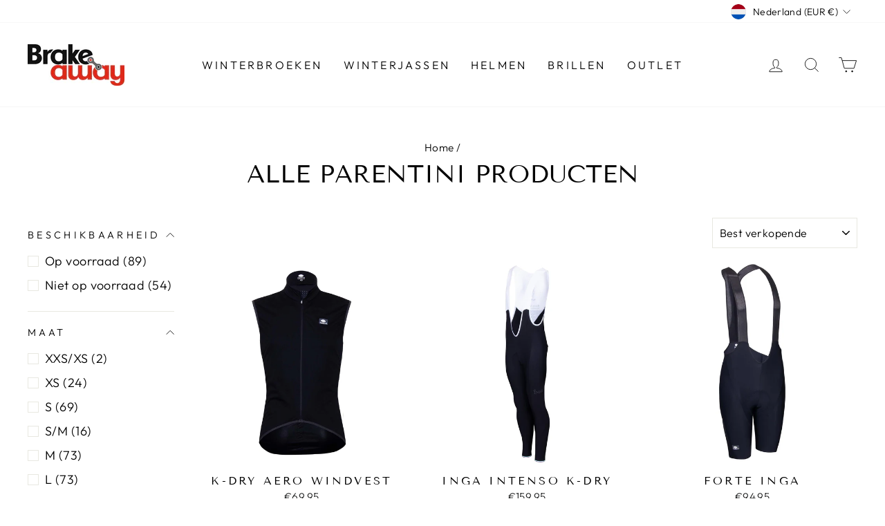

--- FILE ---
content_type: text/html; charset=utf-8
request_url: https://brakeaway.nl/collections/alle-parentini-producten
body_size: 116986
content:
<!doctype html>
<html class="no-js" lang="nl" dir="ltr">
<head>
  


  
  <!-- Google Tag Manager -->
    <script>
      window.dataLayer = window.dataLayer || [];
      </script>
      <script>(function(w,d,s,l,i){w[l]=w[l]||[];w[l].push({'gtm.start':
      new Date().getTime(),event:'gtm.js'});var f=d.getElementsByTagName(s)[0],
      j=d.createElement(s),dl=l!='dataLayer'?'&l='+l:'';j.async=true;j.src=
      'https://www.googletagmanager.com/gtm.js?id='+i+dl;f.parentNode.insertBefore(j,f);
      })(window,document,'script','dataLayer','GTM-WZDWTWH');
    </script>
  <!-- End Google Tag Manager -->

  <meta charset="utf-8">
  <meta http-equiv="X-UA-Compatible" content="IE=edge,chrome=1">
  <meta name="viewport" content="width=device-width,initial-scale=1">
  <meta name="theme-color" content="#111111">
  <link rel="canonical" href="https://brakeaway.nl/collections/alle-parentini-producten">
  <link rel="preconnect" href="https://cdn.shopify.com" crossorigin>
  <link rel="preconnect" href="https://fonts.shopifycdn.com" crossorigin>
  <link rel="dns-prefetch" href="https://productreviews.shopifycdn.com">
  <link rel="dns-prefetch" href="https://ajax.googleapis.com">
  <link rel="dns-prefetch" href="https://maps.googleapis.com">
  <link rel="dns-prefetch" href="https://maps.gstatic.com"><link rel="shortcut icon" href="files/Brakeaway_Logo.jpg" type="image/png" /><title>Alle Parentini producten
&ndash; Brakeaway
</title>
<meta name="description" content="Deze collectie wordt gebruikt voor de klant kortingen."><meta property="og:site_name" content="Brakeaway">
  <meta property="og:url" content="https://brakeaway.nl/collections/alle-parentini-producten">
  <meta property="og:title" content="Alle Parentini producten">
  <meta property="og:type" content="website">
  <meta property="og:description" content="Deze collectie wordt gebruikt voor de klant kortingen."><meta property="og:image" content="http://brakeaway.nl/cdn/shop/files/Brakeaway_facebook_png_a1330b15-5ba7-475d-8b16-b0fbfa475b92.png?v=1613132805">
    <meta property="og:image:secure_url" content="https://brakeaway.nl/cdn/shop/files/Brakeaway_facebook_png_a1330b15-5ba7-475d-8b16-b0fbfa475b92.png?v=1613132805">
    <meta property="og:image:width" content="180">
    <meta property="og:image:height" content="180"><meta name="twitter:site" content="@brakeawayclub">
  <meta name="twitter:card" content="summary_large_image">
  <meta name="twitter:title" content="Alle Parentini producten">
  <meta name="twitter:description" content="Deze collectie wordt gebruikt voor de klant kortingen.">
  <script type="text/javascript">const observer = new MutationObserver(e => { e.forEach(({ addedNodes: e }) => { e.forEach(e => { 1 === e.nodeType && "SCRIPT" === e.tagName && (e.innerHTML.includes("asyncLoad") && (e.innerHTML = e.innerHTML.replace("if(window.attachEvent)", "document.addEventListener('asyncLazyLoad',function(event){asyncLoad();});if(window.attachEvent)").replaceAll(", asyncLoad", ", function(){}")), e.innerHTML.includes("PreviewBarInjector") && (e.innerHTML = e.innerHTML.replace("DOMContentLoaded", "asyncLazyLoad")), (e.className == 'analytics') && (e.type = 'text/lazyload'),(e.src.includes("assets/storefront/features")||e.src.includes("assets/shopify_pay")||e.src.includes("connect.facebook.net"))&&(e.setAttribute("data-src", e.src), e.removeAttribute("src")))})})});observer.observe(document.documentElement,{childList:!0,subtree:!0})</script>  <script src="//cdn.shopify.com/s/files/1/0603/7530/2276/t/1/assets/option_selection.js" type="text/javascript"></script>
<style data-shopify>@font-face {
  font-family: "Tenor Sans";
  font-weight: 400;
  font-style: normal;
  font-display: swap;
  src: url("//brakeaway.nl/cdn/fonts/tenor_sans/tenorsans_n4.966071a72c28462a9256039d3e3dc5b0cf314f65.woff2") format("woff2"),
       url("//brakeaway.nl/cdn/fonts/tenor_sans/tenorsans_n4.2282841d948f9649ba5c3cad6ea46df268141820.woff") format("woff");
}

  @font-face {
  font-family: Outfit;
  font-weight: 300;
  font-style: normal;
  font-display: swap;
  src: url("//brakeaway.nl/cdn/fonts/outfit/outfit_n3.8c97ae4c4fac7c2ea467a6dc784857f4de7e0e37.woff2") format("woff2"),
       url("//brakeaway.nl/cdn/fonts/outfit/outfit_n3.b50a189ccde91f9bceee88f207c18c09f0b62a7b.woff") format("woff");
}


  @font-face {
  font-family: Outfit;
  font-weight: 600;
  font-style: normal;
  font-display: swap;
  src: url("//brakeaway.nl/cdn/fonts/outfit/outfit_n6.dfcbaa80187851df2e8384061616a8eaa1702fdc.woff2") format("woff2"),
       url("//brakeaway.nl/cdn/fonts/outfit/outfit_n6.88384e9fc3e36038624caccb938f24ea8008a91d.woff") format("woff");
}

  
  
</style><link href="//brakeaway.nl/cdn/shop/t/68/assets/theme.css?v=93626464380700918791753164638" rel="stylesheet" type="text/css" media="all" />
<style data-shopify>:root {
    --typeHeaderPrimary: "Tenor Sans";
    --typeHeaderFallback: sans-serif;
    --typeHeaderSize: 36px;
    --typeHeaderWeight: 400;
    --typeHeaderLineHeight: 1;
    --typeHeaderSpacing: 0.0em;

    --typeBasePrimary:Outfit;
    --typeBaseFallback:sans-serif;
    --typeBaseSize: 18px;
    --typeBaseWeight: 300;
    --typeBaseSpacing: 0.025em;
    --typeBaseLineHeight: 1.4;
    --typeBaselineHeightMinus01: 1.3;

    --typeCollectionTitle: 20px;

    --iconWeight: 2px;
    --iconLinecaps: miter;

    
        --buttonRadius: 0;
    

    --colorGridOverlayOpacity: 0.1;
    --colorAnnouncement: #0f0f0f;
    --colorAnnouncementText: #ffffff;

    --colorBody: #ffffff;
    --colorBodyAlpha05: rgba(255, 255, 255, 0.05);
    --colorBodyDim: #f2f2f2;
    --colorBodyLightDim: #fafafa;
    --colorBodyMediumDim: #f5f5f5;


    --colorBorder: #e8e8e1;

    --colorBtnPrimary: #111111;
    --colorBtnPrimaryLight: #2b2b2b;
    --colorBtnPrimaryDim: #040404;
    --colorBtnPrimaryText: #ffffff;

    --colorCartDot: #ff4f33;

    --colorDrawers: #ffffff;
    --colorDrawersDim: #f2f2f2;
    --colorDrawerBorder: #e8e8e1;
    --colorDrawerText: #000000;
    --colorDrawerTextDark: #000000;
    --colorDrawerButton: #111111;
    --colorDrawerButtonText: #ffffff;

    --colorFooter: #ffffff;
    --colorFooterText: #000000;
    --colorFooterTextAlpha01: #000000;

    --colorGridOverlay: #000000;
    --colorGridOverlayOpacity: 0.1;

    --colorHeaderTextAlpha01: rgba(0, 0, 0, 0.1);

    --colorHeroText: #ffffff;

    --colorSmallImageBg: #ffffff;
    --colorLargeImageBg: #0f0f0f;

    --colorImageOverlay: #000000;
    --colorImageOverlayOpacity: 0.1;
    --colorImageOverlayTextShadow: 0.2;

    --colorLink: #000000;

    --colorModalBg: rgba(230, 230, 230, 0.6);

    --colorNav: #ffffff;
    --colorNavText: #000000;

    --colorPrice: #1c1d1d;

    --colorSaleTag: #ffffff;
    --colorSaleTagText: #ffffff;

    --colorTextBody: #000000;
    --colorTextBodyAlpha015: rgba(0, 0, 0, 0.15);
    --colorTextBodyAlpha005: rgba(0, 0, 0, 0.05);
    --colorTextBodyAlpha008: rgba(0, 0, 0, 0.08);
    --colorTextSavings: #C20000;

    --urlIcoSelect: url(//brakeaway.nl/cdn/shop/t/68/assets/ico-select.svg);
    --urlIcoSelectFooter: url(//brakeaway.nl/cdn/shop/t/68/assets/ico-select-footer.svg);
    --urlIcoSelectWhite: url(//brakeaway.nl/cdn/shop/t/68/assets/ico-select-white.svg);

    --grid-gutter: 17px;
    --drawer-gutter: 20px;

    --sizeChartMargin: 25px 0;
    --sizeChartIconMargin: 5px;

    --newsletterReminderPadding: 40px;

    /*Shop Pay Installments*/
    --color-body-text: #000000;
    --color-body: #ffffff;
    --color-bg: #ffffff;
    }

    .placeholder-content {
    background-image: linear-gradient(100deg, #ffffff 40%, #f7f7f7 63%, #ffffff 79%);
    }</style><script>
    document.documentElement.className = document.documentElement.className.replace('no-js', 'js');

    window.theme = window.theme || {};
    theme.routes = {
      home: "/",
      cart: "/cart.js",
      cartPage: "/cart",
      cartAdd: "/cart/add.js",
      cartChange: "/cart/change.js",
      search: "/search",
      predictiveSearch: "/search/suggest"
    };
    theme.strings = {
      soldOut: "Niet Beschikbaar",
      unavailable: "",
      inStockLabel: "",
      oneStockLabel: "",
      otherStockLabel: "",
      willNotShipUntil: "",
      willBeInStockAfter: "",
      waitingForStock: "",
      savePrice: "",
      cartEmpty: "Je winkelwagen is leeg.",
      cartTermsConfirmation: "U dient akkoord te gaan met de leveringsvoorwaarden",
      searchCollections: "Collecties",
      searchPages: "Pagina\u0026#39;s",
      searchArticles: "Artikelen",
      productFrom: "",
      maxQuantity: ""
    };
    theme.settings = {
      cartType: "drawer",
      isCustomerTemplate: false,
      moneyFormat: "€{{amount_with_comma_separator}}",
      saveType: "percent",
      productImageSize: "square",
      productImageCover: true,
      predictiveSearch: true,
      predictiveSearchType: null,
      predictiveSearchVendor: false,
      predictiveSearchPrice: false,
      quickView: true,
      themeName: 'Impulse',
      themeVersion: "8.0.0"
    };
  </script><script>window.performance && window.performance.mark && window.performance.mark('shopify.content_for_header.start');</script><meta name="robots" content="noindex,nofollow">
<meta name="google-site-verification" content="daVNTKNJPGyMYnVQIAOqL0jMDi5J9ed9-35iGvf-NP0">
<meta id="shopify-digital-wallet" name="shopify-digital-wallet" content="/29588521020/digital_wallets/dialog">
<meta name="shopify-checkout-api-token" content="e2424a1c8195c83eb82611b8376962d2">
<meta id="in-context-paypal-metadata" data-shop-id="29588521020" data-venmo-supported="false" data-environment="production" data-locale="nl_NL" data-paypal-v4="true" data-currency="EUR">
<link rel="alternate" type="application/atom+xml" title="Feed" href="/collections/alle-parentini-producten.atom" />
<link rel="next" href="/collections/alle-parentini-producten?page=2">
<link rel="alternate" hreflang="x-default" href="https://brakeaway.nl/collections/alle-parentini-producten">
<link rel="alternate" hreflang="nl" href="https://brakeaway.nl/collections/alle-parentini-producten">
<link rel="alternate" hreflang="nl-AT" href="https://brakeaway.eu/collections/alle-parentini-producten">
<link rel="alternate" hreflang="nl-AX" href="https://brakeaway.eu/collections/alle-parentini-producten">
<link rel="alternate" hreflang="nl-DK" href="https://brakeaway.eu/collections/alle-parentini-producten">
<link rel="alternate" hreflang="nl-ES" href="https://brakeaway.eu/collections/alle-parentini-producten">
<link rel="alternate" hreflang="nl-FR" href="https://brakeaway.eu/collections/alle-parentini-producten">
<link rel="alternate" hreflang="nl-IT" href="https://brakeaway.eu/collections/alle-parentini-producten">
<link rel="alternate" hreflang="nl-LI" href="https://brakeaway.eu/collections/alle-parentini-producten">
<link rel="alternate" hreflang="nl-LU" href="https://brakeaway.eu/collections/alle-parentini-producten">
<link rel="alternate" hreflang="nl-PL" href="https://brakeaway.eu/collections/alle-parentini-producten">
<link rel="alternate" hreflang="nl-SE" href="https://brakeaway.eu/collections/alle-parentini-producten">
<link rel="alternate" hreflang="nl-DE" href="https://brakeaway.eu/collections/alle-parentini-producten">
<link rel="alternate" hreflang="nl-PT" href="https://brakeaway.eu/collections/alle-parentini-producten">
<link rel="alternate" type="application/json+oembed" href="https://brakeaway.nl/collections/alle-parentini-producten.oembed">
<script async="async" src="/checkouts/internal/preloads.js?locale=nl-NL"></script>
<link rel="preconnect" href="https://shop.app" crossorigin="anonymous">
<script async="async" src="https://shop.app/checkouts/internal/preloads.js?locale=nl-NL&shop_id=29588521020" crossorigin="anonymous"></script>
<script id="apple-pay-shop-capabilities" type="application/json">{"shopId":29588521020,"countryCode":"NL","currencyCode":"EUR","merchantCapabilities":["supports3DS"],"merchantId":"gid:\/\/shopify\/Shop\/29588521020","merchantName":"Brakeaway","requiredBillingContactFields":["postalAddress","email"],"requiredShippingContactFields":["postalAddress","email"],"shippingType":"shipping","supportedNetworks":["visa","maestro","masterCard"],"total":{"type":"pending","label":"Brakeaway","amount":"1.00"},"shopifyPaymentsEnabled":true,"supportsSubscriptions":true}</script>
<script id="shopify-features" type="application/json">{"accessToken":"e2424a1c8195c83eb82611b8376962d2","betas":["rich-media-storefront-analytics"],"domain":"brakeaway.nl","predictiveSearch":true,"shopId":29588521020,"locale":"nl"}</script>
<script>var Shopify = Shopify || {};
Shopify.shop = "brakeaway-nl.myshopify.com";
Shopify.locale = "nl";
Shopify.currency = {"active":"EUR","rate":"1.0"};
Shopify.country = "NL";
Shopify.theme = {"name":"Impulse V8.0.0| Optimized - 2025-07-22","id":182500229444,"schema_name":"Impulse","schema_version":"8.0.0","theme_store_id":null,"role":"main"};
Shopify.theme.handle = "null";
Shopify.theme.style = {"id":null,"handle":null};
Shopify.cdnHost = "brakeaway.nl/cdn";
Shopify.routes = Shopify.routes || {};
Shopify.routes.root = "/";</script>
<script type="module">!function(o){(o.Shopify=o.Shopify||{}).modules=!0}(window);</script>
<script>!function(o){function n(){var o=[];function n(){o.push(Array.prototype.slice.apply(arguments))}return n.q=o,n}var t=o.Shopify=o.Shopify||{};t.loadFeatures=n(),t.autoloadFeatures=n()}(window);</script>
<script>
  window.ShopifyPay = window.ShopifyPay || {};
  window.ShopifyPay.apiHost = "shop.app\/pay";
  window.ShopifyPay.redirectState = null;
</script>
<script id="shop-js-analytics" type="application/json">{"pageType":"collection"}</script>
<script defer="defer" async type="module" src="//brakeaway.nl/cdn/shopifycloud/shop-js/modules/v2/client.init-shop-cart-sync_CwGft62q.nl.esm.js"></script>
<script defer="defer" async type="module" src="//brakeaway.nl/cdn/shopifycloud/shop-js/modules/v2/chunk.common_BAeYDmFP.esm.js"></script>
<script defer="defer" async type="module" src="//brakeaway.nl/cdn/shopifycloud/shop-js/modules/v2/chunk.modal_B9qqLDBC.esm.js"></script>
<script type="module">
  await import("//brakeaway.nl/cdn/shopifycloud/shop-js/modules/v2/client.init-shop-cart-sync_CwGft62q.nl.esm.js");
await import("//brakeaway.nl/cdn/shopifycloud/shop-js/modules/v2/chunk.common_BAeYDmFP.esm.js");
await import("//brakeaway.nl/cdn/shopifycloud/shop-js/modules/v2/chunk.modal_B9qqLDBC.esm.js");

  window.Shopify.SignInWithShop?.initShopCartSync?.({"fedCMEnabled":true,"windoidEnabled":true});

</script>
<script>
  window.Shopify = window.Shopify || {};
  if (!window.Shopify.featureAssets) window.Shopify.featureAssets = {};
  window.Shopify.featureAssets['shop-js'] = {"shop-cart-sync":["modules/v2/client.shop-cart-sync_DYxNzuQz.nl.esm.js","modules/v2/chunk.common_BAeYDmFP.esm.js","modules/v2/chunk.modal_B9qqLDBC.esm.js"],"init-fed-cm":["modules/v2/client.init-fed-cm_CjDsDcAw.nl.esm.js","modules/v2/chunk.common_BAeYDmFP.esm.js","modules/v2/chunk.modal_B9qqLDBC.esm.js"],"shop-cash-offers":["modules/v2/client.shop-cash-offers_ClkbB2SN.nl.esm.js","modules/v2/chunk.common_BAeYDmFP.esm.js","modules/v2/chunk.modal_B9qqLDBC.esm.js"],"shop-login-button":["modules/v2/client.shop-login-button_WLp3fA_k.nl.esm.js","modules/v2/chunk.common_BAeYDmFP.esm.js","modules/v2/chunk.modal_B9qqLDBC.esm.js"],"pay-button":["modules/v2/client.pay-button_CMzcDx7A.nl.esm.js","modules/v2/chunk.common_BAeYDmFP.esm.js","modules/v2/chunk.modal_B9qqLDBC.esm.js"],"shop-button":["modules/v2/client.shop-button_C5HrfeZa.nl.esm.js","modules/v2/chunk.common_BAeYDmFP.esm.js","modules/v2/chunk.modal_B9qqLDBC.esm.js"],"avatar":["modules/v2/client.avatar_BTnouDA3.nl.esm.js"],"init-windoid":["modules/v2/client.init-windoid_BPUgzmVN.nl.esm.js","modules/v2/chunk.common_BAeYDmFP.esm.js","modules/v2/chunk.modal_B9qqLDBC.esm.js"],"init-shop-for-new-customer-accounts":["modules/v2/client.init-shop-for-new-customer-accounts_C_53TFWp.nl.esm.js","modules/v2/client.shop-login-button_WLp3fA_k.nl.esm.js","modules/v2/chunk.common_BAeYDmFP.esm.js","modules/v2/chunk.modal_B9qqLDBC.esm.js"],"init-shop-email-lookup-coordinator":["modules/v2/client.init-shop-email-lookup-coordinator_BuZJWlrC.nl.esm.js","modules/v2/chunk.common_BAeYDmFP.esm.js","modules/v2/chunk.modal_B9qqLDBC.esm.js"],"init-shop-cart-sync":["modules/v2/client.init-shop-cart-sync_CwGft62q.nl.esm.js","modules/v2/chunk.common_BAeYDmFP.esm.js","modules/v2/chunk.modal_B9qqLDBC.esm.js"],"shop-toast-manager":["modules/v2/client.shop-toast-manager_3XRE_uEZ.nl.esm.js","modules/v2/chunk.common_BAeYDmFP.esm.js","modules/v2/chunk.modal_B9qqLDBC.esm.js"],"init-customer-accounts":["modules/v2/client.init-customer-accounts_DmSKRkZb.nl.esm.js","modules/v2/client.shop-login-button_WLp3fA_k.nl.esm.js","modules/v2/chunk.common_BAeYDmFP.esm.js","modules/v2/chunk.modal_B9qqLDBC.esm.js"],"init-customer-accounts-sign-up":["modules/v2/client.init-customer-accounts-sign-up_CeYkBAph.nl.esm.js","modules/v2/client.shop-login-button_WLp3fA_k.nl.esm.js","modules/v2/chunk.common_BAeYDmFP.esm.js","modules/v2/chunk.modal_B9qqLDBC.esm.js"],"shop-follow-button":["modules/v2/client.shop-follow-button_EFIbvYjS.nl.esm.js","modules/v2/chunk.common_BAeYDmFP.esm.js","modules/v2/chunk.modal_B9qqLDBC.esm.js"],"checkout-modal":["modules/v2/client.checkout-modal_D8HUqXhX.nl.esm.js","modules/v2/chunk.common_BAeYDmFP.esm.js","modules/v2/chunk.modal_B9qqLDBC.esm.js"],"shop-login":["modules/v2/client.shop-login_BUSqPzuV.nl.esm.js","modules/v2/chunk.common_BAeYDmFP.esm.js","modules/v2/chunk.modal_B9qqLDBC.esm.js"],"lead-capture":["modules/v2/client.lead-capture_CFcRSnZi.nl.esm.js","modules/v2/chunk.common_BAeYDmFP.esm.js","modules/v2/chunk.modal_B9qqLDBC.esm.js"],"payment-terms":["modules/v2/client.payment-terms_DBKgFsWx.nl.esm.js","modules/v2/chunk.common_BAeYDmFP.esm.js","modules/v2/chunk.modal_B9qqLDBC.esm.js"]};
</script>
<script>(function() {
  var isLoaded = false;
  function asyncLoad() {
    if (isLoaded) return;
    isLoaded = true;
    var urls = ["https:\/\/cdncozyantitheft.addons.business\/js\/script_tags\/brakeaway-nl\/a6MXC80RWkzFoJzrSAxVSttBiI9dqgtf.js?shop=brakeaway-nl.myshopify.com","https:\/\/ecommplugins-scripts.trustpilot.com\/v2.1\/js\/header.min.js?settings=eyJrZXkiOiJTZGRtMWY3cUF2eXlIbkltIn0=\u0026shop=brakeaway-nl.myshopify.com","https:\/\/ecommplugins-trustboxsettings.trustpilot.com\/brakeaway-nl.myshopify.com.js?settings=1612248018916\u0026shop=brakeaway-nl.myshopify.com","https:\/\/public.zoorix.com\/shops\/870285ca-3b7d-437d-b1e9-a53fb504a09f\/zoorix.js?shop=brakeaway-nl.myshopify.com","https:\/\/cdn.hextom.com\/js\/quickannouncementbar.js?shop=brakeaway-nl.myshopify.com","https:\/\/d26ky332zktp97.cloudfront.net\/shops\/9zsdEc8xPHXekT7bZ\/colibrius-m.js?shop=brakeaway-nl.myshopify.com","https:\/\/sticky.good-apps.co\/storage\/js\/sticky_add_to_cart-brakeaway-nl.myshopify.com.js?ver=31\u0026shop=brakeaway-nl.myshopify.com"];
    for (var i = 0; i < urls.length; i++) {
      var s = document.createElement('script');
      s.type = 'text/javascript';
      s.async = true;
      s.src = urls[i];
      var x = document.getElementsByTagName('script')[0];
      x.parentNode.insertBefore(s, x);
    }
  };
  if(window.attachEvent) {
    window.attachEvent('onload', asyncLoad);
  } else {
    window.addEventListener('load', asyncLoad, false);
  }
})();</script>
<script id="__st">var __st={"a":29588521020,"offset":3600,"reqid":"93e889a5-e500-4263-a8ee-52df6673b610-1769306330","pageurl":"brakeaway.nl\/collections\/alle-parentini-producten","u":"c2d4f4779fe6","p":"collection","rtyp":"collection","rid":161909997628};</script>
<script>window.ShopifyPaypalV4VisibilityTracking = true;</script>
<script id="captcha-bootstrap">!function(){'use strict';const t='contact',e='account',n='new_comment',o=[[t,t],['blogs',n],['comments',n],[t,'customer']],c=[[e,'customer_login'],[e,'guest_login'],[e,'recover_customer_password'],[e,'create_customer']],r=t=>t.map((([t,e])=>`form[action*='/${t}']:not([data-nocaptcha='true']) input[name='form_type'][value='${e}']`)).join(','),a=t=>()=>t?[...document.querySelectorAll(t)].map((t=>t.form)):[];function s(){const t=[...o],e=r(t);return a(e)}const i='password',u='form_key',d=['recaptcha-v3-token','g-recaptcha-response','h-captcha-response',i],f=()=>{try{return window.sessionStorage}catch{return}},m='__shopify_v',_=t=>t.elements[u];function p(t,e,n=!1){try{const o=window.sessionStorage,c=JSON.parse(o.getItem(e)),{data:r}=function(t){const{data:e,action:n}=t;return t[m]||n?{data:e,action:n}:{data:t,action:n}}(c);for(const[e,n]of Object.entries(r))t.elements[e]&&(t.elements[e].value=n);n&&o.removeItem(e)}catch(o){console.error('form repopulation failed',{error:o})}}const l='form_type',E='cptcha';function T(t){t.dataset[E]=!0}const w=window,h=w.document,L='Shopify',v='ce_forms',y='captcha';let A=!1;((t,e)=>{const n=(g='f06e6c50-85a8-45c8-87d0-21a2b65856fe',I='https://cdn.shopify.com/shopifycloud/storefront-forms-hcaptcha/ce_storefront_forms_captcha_hcaptcha.v1.5.2.iife.js',D={infoText:'Beschermd door hCaptcha',privacyText:'Privacy',termsText:'Voorwaarden'},(t,e,n)=>{const o=w[L][v],c=o.bindForm;if(c)return c(t,g,e,D).then(n);var r;o.q.push([[t,g,e,D],n]),r=I,A||(h.body.append(Object.assign(h.createElement('script'),{id:'captcha-provider',async:!0,src:r})),A=!0)});var g,I,D;w[L]=w[L]||{},w[L][v]=w[L][v]||{},w[L][v].q=[],w[L][y]=w[L][y]||{},w[L][y].protect=function(t,e){n(t,void 0,e),T(t)},Object.freeze(w[L][y]),function(t,e,n,w,h,L){const[v,y,A,g]=function(t,e,n){const i=e?o:[],u=t?c:[],d=[...i,...u],f=r(d),m=r(i),_=r(d.filter((([t,e])=>n.includes(e))));return[a(f),a(m),a(_),s()]}(w,h,L),I=t=>{const e=t.target;return e instanceof HTMLFormElement?e:e&&e.form},D=t=>v().includes(t);t.addEventListener('submit',(t=>{const e=I(t);if(!e)return;const n=D(e)&&!e.dataset.hcaptchaBound&&!e.dataset.recaptchaBound,o=_(e),c=g().includes(e)&&(!o||!o.value);(n||c)&&t.preventDefault(),c&&!n&&(function(t){try{if(!f())return;!function(t){const e=f();if(!e)return;const n=_(t);if(!n)return;const o=n.value;o&&e.removeItem(o)}(t);const e=Array.from(Array(32),(()=>Math.random().toString(36)[2])).join('');!function(t,e){_(t)||t.append(Object.assign(document.createElement('input'),{type:'hidden',name:u})),t.elements[u].value=e}(t,e),function(t,e){const n=f();if(!n)return;const o=[...t.querySelectorAll(`input[type='${i}']`)].map((({name:t})=>t)),c=[...d,...o],r={};for(const[a,s]of new FormData(t).entries())c.includes(a)||(r[a]=s);n.setItem(e,JSON.stringify({[m]:1,action:t.action,data:r}))}(t,e)}catch(e){console.error('failed to persist form',e)}}(e),e.submit())}));const S=(t,e)=>{t&&!t.dataset[E]&&(n(t,e.some((e=>e===t))),T(t))};for(const o of['focusin','change'])t.addEventListener(o,(t=>{const e=I(t);D(e)&&S(e,y())}));const B=e.get('form_key'),M=e.get(l),P=B&&M;t.addEventListener('DOMContentLoaded',(()=>{const t=y();if(P)for(const e of t)e.elements[l].value===M&&p(e,B);[...new Set([...A(),...v().filter((t=>'true'===t.dataset.shopifyCaptcha))])].forEach((e=>S(e,t)))}))}(h,new URLSearchParams(w.location.search),n,t,e,['guest_login'])})(!0,!0)}();</script>
<script integrity="sha256-4kQ18oKyAcykRKYeNunJcIwy7WH5gtpwJnB7kiuLZ1E=" data-source-attribution="shopify.loadfeatures" defer="defer" src="//brakeaway.nl/cdn/shopifycloud/storefront/assets/storefront/load_feature-a0a9edcb.js" crossorigin="anonymous"></script>
<script crossorigin="anonymous" defer="defer" src="//brakeaway.nl/cdn/shopifycloud/storefront/assets/shopify_pay/storefront-65b4c6d7.js?v=20250812"></script>
<script data-source-attribution="shopify.dynamic_checkout.dynamic.init">var Shopify=Shopify||{};Shopify.PaymentButton=Shopify.PaymentButton||{isStorefrontPortableWallets:!0,init:function(){window.Shopify.PaymentButton.init=function(){};var t=document.createElement("script");t.src="https://brakeaway.nl/cdn/shopifycloud/portable-wallets/latest/portable-wallets.nl.js",t.type="module",document.head.appendChild(t)}};
</script>
<script data-source-attribution="shopify.dynamic_checkout.buyer_consent">
  function portableWalletsHideBuyerConsent(e){var t=document.getElementById("shopify-buyer-consent"),n=document.getElementById("shopify-subscription-policy-button");t&&n&&(t.classList.add("hidden"),t.setAttribute("aria-hidden","true"),n.removeEventListener("click",e))}function portableWalletsShowBuyerConsent(e){var t=document.getElementById("shopify-buyer-consent"),n=document.getElementById("shopify-subscription-policy-button");t&&n&&(t.classList.remove("hidden"),t.removeAttribute("aria-hidden"),n.addEventListener("click",e))}window.Shopify?.PaymentButton&&(window.Shopify.PaymentButton.hideBuyerConsent=portableWalletsHideBuyerConsent,window.Shopify.PaymentButton.showBuyerConsent=portableWalletsShowBuyerConsent);
</script>
<script data-source-attribution="shopify.dynamic_checkout.cart.bootstrap">document.addEventListener("DOMContentLoaded",(function(){function t(){return document.querySelector("shopify-accelerated-checkout-cart, shopify-accelerated-checkout")}if(t())Shopify.PaymentButton.init();else{new MutationObserver((function(e,n){t()&&(Shopify.PaymentButton.init(),n.disconnect())})).observe(document.body,{childList:!0,subtree:!0})}}));
</script>
<script id='scb4127' type='text/javascript' async='' src='https://brakeaway.nl/cdn/shopifycloud/privacy-banner/storefront-banner.js'></script><link id="shopify-accelerated-checkout-styles" rel="stylesheet" media="screen" href="https://brakeaway.nl/cdn/shopifycloud/portable-wallets/latest/accelerated-checkout-backwards-compat.css" crossorigin="anonymous">
<style id="shopify-accelerated-checkout-cart">
        #shopify-buyer-consent {
  margin-top: 1em;
  display: inline-block;
  width: 100%;
}

#shopify-buyer-consent.hidden {
  display: none;
}

#shopify-subscription-policy-button {
  background: none;
  border: none;
  padding: 0;
  text-decoration: underline;
  font-size: inherit;
  cursor: pointer;
}

#shopify-subscription-policy-button::before {
  box-shadow: none;
}

      </style>

<script>window.performance && window.performance.mark && window.performance.mark('shopify.content_for_header.end');</script><script src="//brakeaway.nl/cdn/shop/t/68/assets/vendor-scripts-v11.js" defer="defer"></script><link rel="stylesheet" href="//brakeaway.nl/cdn/shop/t/68/assets/country-flags.css"><script src="//brakeaway.nl/cdn/shop/t/68/assets/theme.js?v=22325264162658116151753164619" defer="defer"></script>
<script src="//cdn.shopify.com/s/files/1/0603/7530/2276/t/1/assets/globo_checkout.js" type="text/javascript"></script>
  <script>
    
    
    
    
    
    var gsf_conversion_data = {page_type : 'category', event : 'view_item_list', data : {product_data : [{variant_id : 46476511248708, product_id : 8358226002244, name : "K-Dry Aero Windvest", price : "69.95", currency : "EUR", sku : "V034A-S", brand : "Parentini Bikewear", variant : "S", category : "Regenkleding"}, {variant_id : 39562703044668, product_id : 6688488423484, name : "INGA Intenso K-Dry", price : "159.95", currency : "EUR", sku : "V955A-S", brand : "Parentini Bikewear", variant : "S", category : "Bib Tight"}, {variant_id : 39989065547836, product_id : 6851539337276, name : "Forte Inga", price : "94.95", currency : "EUR", sku : "V979A-S", brand : "Parentini Bikewear", variant : "S", category : "Bib Short"}, {variant_id : 54644101579076, product_id : 6851530883132, name : "Vero Inga", price : "149.95", currency : "EUR", sku : "V977A-XS", brand : "Parentini Bikewear", variant : "XS", category : "Bib Short"}], total_price :"474.80", shop_currency : "EUR"}};
    
</script>
  

 <script src="//brakeaway.nl/cdn/shop/t/68/assets/bss-file-configdata.js?v=102646854075683399071753164716" type="text/javascript"></script> <script src="//brakeaway.nl/cdn/shop/t/68/assets/bss-file-configdata-banner.js?v=151034973688681356691753164713" type="text/javascript"></script> <script src="//brakeaway.nl/cdn/shop/t/68/assets/bss-file-configdata-popup.js?v=173992696638277510541753164714" type="text/javascript"></script><script>
                if (typeof BSS_PL == 'undefined') {
                    var BSS_PL = {};
                }
                var bssPlApiServer = "https://product-labels-pro.bsscommerce.com";
                BSS_PL.customerTags = 'null';
                BSS_PL.customerId = 'null';
                BSS_PL.configData = configDatas;
                BSS_PL.configDataBanner = configDataBanners ? configDataBanners : [];
                BSS_PL.configDataPopup = configDataPopups ? configDataPopups : [];
                BSS_PL.storeId = 31760;
                BSS_PL.currentPlan = "ten_usd";
                BSS_PL.storeIdCustomOld = "10678";
                BSS_PL.storeIdOldWIthPriority = "12200";
                BSS_PL.apiServerProduction = "https://product-labels-pro.bsscommerce.com";
                
                BSS_PL.integration = {"laiReview":{"status":0,"config":[]}}
                BSS_PL.settingsData = {}
                </script>
            <style>
.homepage-slideshow .slick-slide .bss_pl_img {
    visibility: hidden !important;
}
</style>
<script>
function bssFixSupportAppendHtmlLabel($, BSS_PL, parent, page, htmlLabel) {
  let appended = false;
  if (page == 'products') {
    if ($(parent).hasClass('image-wrap')) {
      $(parent).closest('.product-main-slide').prepend(htmlLabel);
      appended = true;
    } else if ($(parent).is('image-element') && !$(parent).find('.bss_pl_img').length) {
      $(parent).prepend(htmlLabel);
      appended = true;
    }
  }
  return appended;
}
</script>
<script>
function bssFixSupportReInitLabel($, BSS_PL, checkPageFly, initCollectionLabel, initBadge) {
  const observeUrlChange = () => {
    setTimeout(() => {
      window.scrollTo({
        top: window.scrollY + 0.5,
        left: 0,
        behavior: "smooth"
      })
    }, 500)

    let oldHref = document.location.href;
    const body = document.querySelector("body");
    const observer = new MutationObserver(mutations => {
      mutations.forEach(() => {
        if (oldHref !== document.location.href) {
          oldHref = document.location.href;
          setTimeout(() => {
            BSS_PL.firstLoad = true;
            window.scrollTo({
              top: window.scrollY + 1,
              left: 0,
              behavior: "smooth"
            })
          }, 300)
        }
      });
    });
    observer.observe(body, { childList: true, subtree: true });
  };
  window.onload = observeUrlChange;
  return {
    checkPageFly
  }
}
</script>
 <script>
/**********************
* DATALAYER ARCHITECTURE: SHOPIFY
* DEFINITION: A data layer helps you collect more accurate analytics data, that in turn allows you to better understand what potential buyers are doing on your website and where you can make improvements. It also reduces the time to implement marketing tags on a website, and reduces the need for IT involvement, leaving them to get on with implementing new features and fixing bugs.

* RESOURCES:
* http://www.datalayerdoctor.com/a-gentle-introduction-to-the-data-layer-for-digital-marketers/
* http://www.simoahava.com/analytics/data-layer/

* EXTERNAL DEPENDENCIES:
* jQuery
* jQuery Cookie Plugin v1.4.1 - https://github.com/carhartl/jquery-cookie
* cartjs - https://github.com/discolabs/cartjs

* DataLayer Architecture: Shopify v1.2
* COPYRIGHT 2021
* LICENSES: MIT ( https://opensource.org/licenses/MIT )
*/

/**********************
* PRELOADS
* load jquery if it doesn't exist
***********************/

if(!window.jQuery){
	var jqueryScript = document.createElement('script');
	jqueryScript.setAttribute('src','https://ajax.googleapis.com/ajax/libs/jquery/3.6.0/jquery.min.js');
	document.head.appendChild(jqueryScript);
}

__DL__jQueryinterval = setInterval(function(){
	// wait for jQuery to load & run script after jQuery has loaded
	if(window.jQuery){
    	// search parameters
    	getURLParams = function(name, url){
        	if (!url) url = window.location.href;
        	name = name.replace(/[\[\]]/g, "\\$&");
        	var regex = new RegExp("[?&]" + name + "(=([^&#]*)|&|#|$)"),
        	results = regex.exec(url);
        	if (!results) return null;
        	if (!results[2]) return '';
        	return decodeURIComponent(results[2].replace(/\+/g, " "));
    	};
   	 
    	/**********************
    	* DYNAMIC DEPENDENCIES
    	***********************/
   	 
    	__DL__ = {
        	dynamicCart: true,  // if cart is dynamic (meaning no refresh on cart add) set to true
        	debug: true, // if true, console messages will be displayed
        	cart: null,
        	wishlist: null,
        	removeCart: null
    	};
   	 
    	customBindings = {
        	cartTriggers: [],
        	viewCart: [],
        	removeCartTrigger: [],
        	cartVisableSelector: [],
        	promoSubscriptionsSelectors: [],
        	promoSuccess: [],
        	ctaSelectors: [],
        	newsletterSelectors: [],
        	newsletterSuccess: [],
        	searchPage: [],
        	wishlistSelector: [],
        	removeWishlist: [],
        	wishlistPage: [],
        	searchTermQuery: [getURLParams('q')], // replace var with correct query
    	};
   	 
    	/* DO NOT EDIT */
    	defaultBindings = {
        	cartTriggers: ['form[action="/cart/add"] [type="submit"],.add-to-cart,.cart-btn'],
        	viewCart: ['form[action="/cart"],.my-cart,.trigger-cart,#mobileCart'],
        	removeCartTrigger: ['[href*="/cart/change"]'],
        	cartVisableSelector: ['.inlinecart.is-active,.inline-cart.is-active'],
        	promoSubscriptionsSelectors: [],
        	promoSuccess: [],
        	ctaSelectors: [],
        	newsletterSelectors: ['input.contact_email'],
        	newsletterSuccess: ['.success_message'],
        	searchPage: ['search'],
        	wishlistSelector: [],
        	removeWishlist: [],
        	wishlistPage: []
    	};
   	 
    	// stitch bindings
    	objectArray = customBindings;
    	outputObject = __DL__;
   	 
    	applyBindings = function(objectArray, outputObject){
        	for (var x in objectArray) {  
            	var key = x;
            	var objs = objectArray[x];
            	values = [];    
            	if(objs.length > 0){    
                	values.push(objs);
                	if(key in outputObject){         	 
                    	values.push(outputObject[key]);
                    	outputObject[key] = values.join(", ");
                	}else{   	 
                    	outputObject[key] = values.join(", ");
                	}   
            	}  
        	}
    	};
   	 
    	applyBindings(customBindings, __DL__);
    	applyBindings(defaultBindings, __DL__);
   	 
    	/**********************
    	* PREREQUISITE LIBRARIES
    	***********************/
   	 
    	clearInterval(__DL__jQueryinterval);
   	 
    	// jquery-cookies.js
    	if(typeof $.cookie!==undefined){(function(a){if(typeof define==='function'&&define.amd){define(['jquery'],a)}else if(typeof exports==='object'){module.exports=a(require('jquery'))}else{a(jQuery)}}(function($){var g=/\+/g;function encode(s){return h.raw?s:encodeURIComponent(s)}function decode(s){return h.raw?s:decodeURIComponent(s)}function stringifyCookieValue(a){return encode(h.json?JSON.stringify(a):String(a))}function parseCookieValue(s){if(s.indexOf('"')===0){s=s.slice(1,-1).replace(/\\"/g,'"').replace(/\\\\/g,'\\')}try{s=decodeURIComponent(s.replace(g,' '));return h.json?JSON.parse(s):s}catch(e){}}function read(s,a){var b=h.raw?s:parseCookieValue(s);return $.isFunction(a)?a(b):b}var h=$.cookie=function(a,b,c){if(arguments.length>1&&!$.isFunction(b)){c=$.extend({},h.defaults,c);if(typeof c.expires==='number'){var d=c.expires,t=c.expires=new Date();t.setMilliseconds(t.getMilliseconds()+d*864e+5)}return(document.cookie=[encode(a),'=',stringifyCookieValue(b),c.expires?'; expires='+c.expires.toUTCString():'',c.path?'; path='+c.path:'',c.domain?'; domain='+c.domain:'',c.secure?'; secure':''].join(''))}var e=a?undefined:{},cookies=document.cookie?document.cookie.split('; '):[],i=0,l=cookies.length;for(;i<l;i++){var f=cookies[i].split('='),name=decode(f.shift()),cookie=f.join('=');if(a===name){e=read(cookie,b);break}if(!a&&(cookie=read(cookie))!==undefined){e[name]=cookie}}return e};h.defaults={};$.removeCookie=function(a,b){$.cookie(a,'',$.extend({},b,{expires:-1}));return!$.cookie(a)}}))}
   	 
    	/**********************
    	* Begin dataLayer Build
    	***********************/
   	 
    	/**
    	* DEBUG
    	* Set to true or false to display messages to the console
    	*/
    	if(__DL__.debug){
        	console.log('=====================\n| DATALAYER SHOPIFY |\n---------------------');
        	console.log('Page Template: collection');
    	}
   	 
    	window.dataLayer = window.dataLayer || [];  // init data layer if doesn't already exist
    	dataLayer.push({'event': 'Begin DataLayer'}); // begin datalayer
   	 
    	var template = "collection";
   	 
    	/**
    	* Landing Page Cookie
    	* 1. Detect if user just landed on the site
    	* 2. Only fires if Page Title matches website */
   	 
    	$.cookie.raw = true;
    	if ($.cookie('landingPage') === undefined || $.cookie('landingPage').length === 0) {
        	var landingPage = true;
        	$.cookie('landingPage', unescape);
        	$.removeCookie('landingPage', {path: '/'});
        	$.cookie('landingPage', 'landed', {path: '/'});
    	} else {
        	var landingPage = false;
        	$.cookie('landingPage', unescape);
        	$.removeCookie('landingPage', {path: '/'});
        	$.cookie('landingPage', 'refresh', {path: '/'});
    	}
    	if (__DL__.debug) {
        	console.log('Landing Page: ' + landingPage);
    	}
   	 
    	/**
    	* Log State Cookie */
   	 
    	
    	var isLoggedIn = false;
    	
    	if (!isLoggedIn) {
        	$.cookie('logState', unescape);
        	$.removeCookie('logState', {path: '/'});
        	$.cookie('logState', 'loggedOut', {path: '/'});
    	} else {
        	if ($.cookie('logState') === 'loggedOut' || $.cookie('logState') === undefined) {
            	$.cookie('logState', unescape);
            	$.removeCookie('logState', {path: '/'});
            	$.cookie('logState', 'firstLog', {path: '/'});
        	} else if ($.cookie('logState') === 'firstLog') {
            	$.cookie('logState', unescape);
            	$.removeCookie('logState', {path: '/'});
            	$.cookie('logState', 'refresh', {path: '/'});
        	}
    	}
   	 
    	if ($.cookie('logState') === 'firstLog') {
        	var firstLog = true;
    	} else {
        	var firstLog = false;
    	}
   	 
    	/**********************
    	* DATALAYER SECTIONS
    	***********************/
   	 
    	/**
    	* DATALAYER: Landing Page
    	* Fires any time a user first lands on the site. */
   	 
    	if ($.cookie('landingPage') === 'landed') {
        	dataLayer.push({
            	'pageType': 'Landing',
            	'event': 'Landing'
        	});
       	 
        	if (__DL__.debug) {
            	console.log('DATALAYER: Landing Page fired.');
        	}
    	}
   	 
    	/**
    	* DATALAYER: Log State
    	* 1. Determine if user is logged in or not.
    	* 2. Return User specific data. */
   	 
    	var logState = {
        	
        	
        	'logState' : "Logged Out",
        	
        	
        	'firstLog'  	: firstLog,
        	'customerEmail' : null,
        	'timestamp' 	: Date.now(),  
        	
        	'customerType'   	: 'New',
        	'customerTypeNumber' :'1',
        	
        	'shippingInfo' : {
            	'fullName'  : null,
            	'firstName' : null,
            	'lastName'  : null,
            	'address1'  : null,
            	'address2'  : null,
            	'street'	: null,
            	'city'  	: null,
            	'province'  : null,
            	'zip'   	: null,
            	'country'   : null,
            	'phone' 	: null,
        	},
        	'billingInfo' : {
            	'fullName'  : null,
            	'firstName' : null,
            	'lastName'  : null,
            	'address1'  : null,
            	'address2'  : null,
            	'street'	: null,
            	'city'  	: null,
            	'province'  : null,
            	'zip'   	: null,
            	'country'   : null,
            	'phone' 	: null,
        	},
        	'checkoutEmail' : null,
        	'currency'  	: "EUR",
        	'pageType'  	: 'Log State',
        	'event'     	: 'Log State'
    	}
   	 
    	dataLayer.push(logState);
    	if(__DL__.debug){
        	console.log("Log State"+" :"+JSON.stringify(logState, null, " "));
    	}
   	 
    	/**
    	* DATALAYER: Homepage */
   	 
    	if(document.location.pathname == "/"){
        	var homepage = {
            	'pageType' : 'Homepage',
            	'event'	: 'Homepage'
        	};
        	dataLayer.push(homepage);
        	if(__DL__.debug){
            	console.log("Homepage"+" :"+JSON.stringify(homepage, null, " "));
        	}
    	}
   	 
    	/**
    	* DATALAYER: Blog Articles
    	* Fire on Blog Article Pages */
   	 
    	
   	 
    	/** DATALAYER: Product List Page (Collections, Category)
    	* Fire on all product listing pages. */
   	 
    	
    	var product = {
        	'products': [
            	{
                	'id'          	: 8358226002244,
                	'sku'         	: "V034A-S",
                	'variantId'   	: 46476511248708,
                	'productType' 	: "Regenkleding",
                	'name'        	: "K-Dry Aero Windvest",
                	'price'       	: "69.95",
                	'imageURL'    	: "https://brakeaway.nl/cdn/shop/products/v034a-s-k-dry-aero-windvest-parentini-bikewear-5040343_grande.jpg?v=1755256268",
                	'productURL'  	: 'https://brakeaway.nl/products/kdry-windvest',
                	'brand'       	: "Brakeaway",
                	'comparePrice'	: "000",
                	'categories'  	: ["Accessoires","Alle Parentini producten","Fietskleding Heren","Ontdek de Ultieme Fietservaring met de Parentini UNICA Long Sleeve Jersey","Regenkleding","Voorjaarscollectie","Zomer Collectie","Zomer Collectie"],
                	'currentCategory' : "Alle Parentini producten",
                	'productOptions'  : {
                    	
                    	
                    	
                    	"Maat" : "S",
                    	
                    	
                    	
                    	
                    	
                    	
                    	
                    	
                    	
                    	
                    	
                	}
            	},
            	{
                	'id'          	: 6688488423484,
                	'sku'         	: "V955A-S",
                	'variantId'   	: 39562703044668,
                	'productType' 	: "Bib Tight",
                	'name'        	: "INGA Intenso K-Dry",
                	'price'       	: "159.95",
                	'imageURL'    	: "https://brakeaway.nl/cdn/shop/products/v955a-s-inga-intenso-k-dry-parentini-bikewear-9829241_grande.jpg?v=1755256393",
                	'productURL'  	: 'https://brakeaway.nl/products/inga-intenso-k-dry-bib-tight',
                	'brand'       	: "Brakeaway",
                	'comparePrice'	: "000",
                	'categories'  	: ["Alle Parentini producten","Cycloworld Selectie","Fietskleding Dames","Lange Fietsbroek","Lange Fietsbroek Dames","Parentini Bikewear | Handgemaakte Italiaanse wielerkleding, sinds 1976","Voorjaarscollectie","Wintercollectie - Parentini Bikewear","Zwift NL"],
                	'currentCategory' : "Alle Parentini producten",
                	'productOptions'  : {
                    	
                    	
                    	
                    	"maat" : "S",
                    	
                    	
                    	
                    	
                    	
                    	
                    	
                    	
                    	
                    	
                    	
                    	
                    	
                	}
            	},
            	{
                	'id'          	: 6851539337276,
                	'sku'         	: "V979A-S",
                	'variantId'   	: 39989065547836,
                	'productType' 	: "Bib Short",
                	'name'        	: "Forte Inga",
                	'price'       	: "94.95",
                	'imageURL'    	: "https://brakeaway.nl/cdn/shop/products/v979a-xs-forte-inga-parentini-bikewear-7128757_grande.jpg?v=1755256258",
                	'productURL'  	: 'https://brakeaway.nl/products/forte-inga',
                	'brand'       	: "Brakeaway",
                	'comparePrice'	: "000",
                	'categories'  	: ["Alle Parentini producten","Fietsbroek","Fietsbroek Dames","Fietskleding Heren","Zomer Collectie","Zomer Collectie","Zwift NL"],
                	'currentCategory' : "Alle Parentini producten",
                	'productOptions'  : {
                    	
                    	
                    	
                    	
                    	
                    	"maat" : "S",
                    	
                    	
                    	
                    	
                    	
                    	
                    	
                    	
                    	
                    	
                    	
                	}
            	},
            	{
                	'id'          	: 6851530883132,
                	'sku'         	: "V977A-XS",
                	'variantId'   	: 54644101579076,
                	'productType' 	: "Bib Short",
                	'name'        	: "Vero Inga",
                	'price'       	: "149.95",
                	'imageURL'    	: "https://brakeaway.nl/cdn/shop/products/v977a-xs-vero-inga-parentini-bikewear-8388514_grande.jpg?v=1755256171",
                	'productURL'  	: 'https://brakeaway.nl/products/vero-2',
                	'brand'       	: "Brakeaway",
                	'comparePrice'	: "000",
                	'categories'  	: ["Alle Parentini producten","Fietsbroek","Fietskleding Heren","Zomer Collectie","Zwift NL"],
                	'currentCategory' : "Alle Parentini producten",
                	'productOptions'  : {
                    	
                    	
                    	
                    	"maat" : "XS",
                    	
                    	
                    	
                    	
                    	
                    	
                    	
                    	
                    	
                    	
                    	
                    	
                    	
                    	
                    	
                	}
            	},
            	{
                	'id'          	: 15095567712580,
                	'sku'         	: "54A-ZNL-S\/M",
                	'variantId'   	: 54779268727108,
                	'productType' 	: "Sokken",
                	'name'        	: "ZwiftNL Aero Socks",
                	'price'       	: "24.95",
                	'imageURL'    	: "https://brakeaway.nl/cdn/shop/files/54a-znl-sm-zwiftnl-aero-socks-parentini-bikewear-7216612_grande.jpg?v=1755255862",
                	'productURL'  	: 'https://brakeaway.nl/products/zwiftnl-20cm-aero-sokken',
                	'brand'       	: "Brakeaway",
                	'comparePrice'	: "000",
                	'categories'  	: ["Accessoires","Alle Parentini producten","Fietskleding Heren","Sokken","Zomer Collectie","ZwiftNL Custom"],
                	'currentCategory' : "Alle Parentini producten",
                	'productOptions'  : {
                    	
                    	
                    	
                    	"maat" : "S\/M",
                    	
                    	
                    	
                    	
                    	
                	}
            	},
            	{
                	'id'          	: 6853097029692,
                	'sku'         	: "V997F-L\/XL",
                	'variantId'   	: 39993803735100,
                	'productType' 	: "Sokken",
                	'name'        	: "Vittoria",
                	'price'       	: "12.50",
                	'imageURL'    	: "https://brakeaway.nl/cdn/shop/products/v997f-sm-vittoria-parentini-bikewear-8551519_grande.jpg?v=1755256197",
                	'productURL'  	: 'https://brakeaway.nl/products/vittoria-2',
                	'brand'       	: "Brakeaway",
                	'comparePrice'	: "000",
                	'categories'  	: ["Accessoires","Alle Parentini producten","Sokken"],
                	'currentCategory' : "Alle Parentini producten",
                	'productOptions'  : {
                    	
                    	
                    	
                    	
                    	
                    	"maat" : "L\/XL",
                    	
                    	
                    	
                	}
            	},
            	{
                	'id'          	: 8932894441796,
                	'sku'         	: "V019M-L",
                	'variantId'   	: 48156091842884,
                	'productType' 	: "Fietsshirt",
                	'name'        	: "Unica",
                	'price'       	: "84.95",
                	'imageURL'    	: "https://brakeaway.nl/cdn/shop/files/v019m-s-unica-parentini-bikewear-1616241_grande.jpg?v=1755255953",
                	'productURL'  	: 'https://brakeaway.nl/products/unica-olive-clay',
                	'brand'       	: "Brakeaway",
                	'comparePrice'	: "000",
                	'categories'  	: ["Alle Parentini producten","Fietskleding Heren","Fietsshirts","Zomer Collectie"],
                	'currentCategory' : "Alle Parentini producten",
                	'productOptions'  : {
                    	
                    	
                    	
                    	
                    	
                    	
                    	
                    	"maat" : "L",
                    	
                    	
                    	
                    	
                    	
                    	
                    	
                	}
            	},
            	{
                	'id'          	: 6853093064764,
                	'sku'         	: "V997C-S\/M",
                	'variantId'   	: 39993794363452,
                	'productType' 	: "Sokken",
                	'name'        	: "Vittoria",
                	'price'       	: "12.50",
                	'imageURL'    	: "https://brakeaway.nl/cdn/shop/products/v997c-sm-vittoria-parentini-bikewear-2134477_grande.jpg?v=1755256421",
                	'productURL'  	: 'https://brakeaway.nl/products/vittoria-1',
                	'brand'       	: "Brakeaway",
                	'comparePrice'	: "000",
                	'categories'  	: ["Accessoires","Alle Parentini producten","Sokken"],
                	'currentCategory' : "Alle Parentini producten",
                	'productOptions'  : {
                    	
                    	
                    	
                    	"maat" : "S\/M",
                    	
                    	
                    	
                    	
                    	
                	}
            	},
            	{
                	'id'          	: 7046442156092,
                	'sku'         	: "V006C-M",
                	'variantId'   	: 40434141790268,
                	'productType' 	: "Jassen",
                	'name'        	: "Infinito INGA SCATTO",
                	'price'       	: "122.50",
                	'imageURL'    	: "https://brakeaway.nl/cdn/shop/products/v006c-m-infinito-inga-scatto-parentini-bikewear-1494592_grande.jpg?v=1755256265",
                	'productURL'  	: 'https://brakeaway.nl/products/infinito-inga-scatto',
                	'brand'       	: "Brakeaway",
                	'comparePrice'	: "000",
                	'categories'  	: ["Alle Parentini producten","Cycloworld Selectie","Parentini Bikewear | Handgemaakte Italiaanse wielerkleding, sinds 1976","Voorjaarscollectie","Wintercollectie - Parentini Bikewear","Winterjassen","Zwift NL"],
                	'currentCategory' : "Alle Parentini producten",
                	'productOptions'  : {
                    	
                    	
                    	
                    	"maat" : "M",
                    	
                    	
                    	
                    	
                    	
                    	
                    	
                    	
                    	
                    	
                    	
                	}
            	},
            	{
                	'id'          	: 4665070223420,
                	'sku'         	: "V838A-S",
                	'variantId'   	: 47239795573060,
                	'productType' 	: "Bib Tight",
                	'name'        	: "Vero",
                	'price'       	: "179.95",
                	'imageURL'    	: "https://brakeaway.nl/cdn/shop/products/v838a-s-vero-parentini-bikewear-5112265_grande.jpg?v=1755256268",
                	'productURL'  	: 'https://brakeaway.nl/products/vero-bib-thight',
                	'brand'       	: "Brakeaway",
                	'comparePrice'	: "000",
                	'categories'  	: ["Alle Parentini producten","Cycloworld Selectie","Lange Fietsbroek","Parentini Bikewear | Handgemaakte Italiaanse wielerkleding, sinds 1976","Voorjaarscollectie","Wintercollectie - Parentini Bikewear","Zwift NL"],
                	'currentCategory' : "Alle Parentini producten",
                	'productOptions'  : {
                    	
                    	
                    	
                    	"maat" : "S",
                    	
                    	
                    	
                    	
                    	
                    	
                    	
                    	
                    	
                    	
                    	
                	}
            	},
            	{
                	'id'          	: 8352495829316,
                	'sku'         	: "V979D-S",
                	'variantId'   	: 46452519534916,
                	'productType' 	: "Bib Short",
                	'name'        	: "Forte Inga",
                	'price'       	: "94.95",
                	'imageURL'    	: "https://brakeaway.nl/cdn/shop/products/v979d-xs-forte-inga-parentini-bikewear-8165989_grande.jpg?v=1755256158",
                	'productURL'  	: 'https://brakeaway.nl/products/forte-inga_olijf',
                	'brand'       	: "Brakeaway",
                	'comparePrice'	: "000",
                	'categories'  	: ["Alle Parentini producten","Fietsbroek","Fietsbroek Dames","Fietskleding Heren","Zomer Collectie","Zomer Collectie","Zwift NL"],
                	'currentCategory' : "Alle Parentini producten",
                	'productOptions'  : {
                    	
                    	
                    	
                    	
                    	
                    	"maat" : "S",
                    	
                    	
                    	
                    	
                    	
                    	
                    	
                    	
                    	
                    	
                    	
                	}
            	},
            	{
                	'id'          	: 6853094539324,
                	'sku'         	: "V997D-S\/M",
                	'variantId'   	: 39993798000700,
                	'productType' 	: "Sokken",
                	'name'        	: "Vittoria",
                	'price'       	: "12.50",
                	'imageURL'    	: "https://brakeaway.nl/cdn/shop/products/v997d-sm-vittoria-parentini-bikewear-5744864_grande.jpg?v=1755256387",
                	'productURL'  	: 'https://brakeaway.nl/products/ittoria',
                	'brand'       	: "Brakeaway",
                	'comparePrice'	: "000",
                	'categories'  	: ["Accessoires","Alle Parentini producten","Sokken"],
                	'currentCategory' : "Alle Parentini producten",
                	'productOptions'  : {
                    	
                    	
                    	
                    	"maat" : "S\/M",
                    	
                    	
                    	
                    	
                    	
                	}
            	},
            	{
                	'id'          	: 6688498417724,
                	'sku'         	: "V964A-S",
                	'variantId'   	: 39561732784188,
                	'productType' 	: "Bib Tight",
                	'name'        	: "Forte K-Dry",
                	'price'       	: "89.95",
                	'imageURL'    	: "https://brakeaway.nl/cdn/shop/products/v964a-s-forte-k-dry-parentini-bikewear-6733704_grande.jpg?v=1755256157",
                	'productURL'  	: 'https://brakeaway.nl/products/forte-k-dry',
                	'brand'       	: "Brakeaway",
                	'comparePrice'	: "000",
                	'categories'  	: ["Alle Parentini producten","Fietskleding Dames","Lange Fietsbroek","Lange Fietsbroek Dames","Parentini Bikewear | Handgemaakte Italiaanse wielerkleding, sinds 1976","Voorjaarscollectie","Wintercollectie - Parentini Bikewear","Zwift NL"],
                	'currentCategory' : "Alle Parentini producten",
                	'productOptions'  : {
                    	
                    	
                    	
                    	"maat" : "S",
                    	
                    	
                    	
                    	
                    	
                    	
                    	
                    	
                    	
                    	
                    	
                    	
                    	
                	}
            	},
            	{
                	'id'          	: 8932909777220,
                	'sku'         	: "V014A-XS",
                	'variantId'   	: 48156127822148,
                	'productType' 	: "Bib Short",
                	'name'        	: "Intenso Inga",
                	'price'       	: "129.95",
                	'imageURL'    	: "https://brakeaway.nl/cdn/shop/files/v014a-xs-intenso-inga-parentini-bikewear-4437508_grande.jpg?v=1755255976",
                	'productURL'  	: 'https://brakeaway.nl/products/intenso-inga-zw',
                	'brand'       	: "Brakeaway",
                	'comparePrice'	: "000",
                	'categories'  	: ["Alle Parentini producten","Fietsbroek","Fietsbroek Dames","Fietskleding Heren","Zomer Collectie","Zomer Collectie","Zwift NL"],
                	'currentCategory' : "Alle Parentini producten",
                	'productOptions'  : {
                    	
                    	
                    	
                    	"maat" : "XS",
                    	
                    	
                    	
                    	
                    	
                    	
                    	
                    	
                    	
                    	
                    	
                    	
                    	
                    	
                    	
                	}
            	},
            	{
                	'id'          	: 7039701024828,
                	'sku'         	: "U330A-XXS\/XS",
                	'variantId'   	: 40421443108924,
                	'productType' 	: "Onderkleding",
                	'name'        	: "Core Ondershirt",
                	'price'       	: "44.95",
                	'imageURL'    	: "https://brakeaway.nl/cdn/shop/products/u330a-xxsxs-core-ondershirt-parentini-bikewear-4456619_grande.jpg?v=1755256244",
                	'productURL'  	: 'https://brakeaway.nl/products/core-ondershirt_wit',
                	'brand'       	: "Brakeaway",
                	'comparePrice'	: "000",
                	'categories'  	: ["Accessoires","Alle Parentini producten","Onder Kleding","Ontdek de Ultieme Fietservaring met de Parentini UNICA Long Sleeve Jersey","Voorjaarscollectie","Zomer Collectie","Zwift NL"],
                	'currentCategory' : "Alle Parentini producten",
                	'productOptions'  : {
                    	
                    	
                    	
                    	"Maat" : "XXS\/XS",
                    	
                    	
                    	
                    	
                    	
                    	
                    	
                    	
                    	
                	}
            	},
            	{
                	'id'          	: 8932888215876,
                	'sku'         	: "V019L-M",
                	'variantId'   	: 48156077064516,
                	'productType' 	: "Fietsshirt",
                	'name'        	: "Unica",
                	'price'       	: "84.95",
                	'imageURL'    	: "https://brakeaway.nl/cdn/shop/files/v019l-s-unica-parentini-bikewear-6349425_grande.jpg?v=1755256028",
                	'productURL'  	: 'https://brakeaway.nl/products/unica-oker-grand-canyon',
                	'brand'       	: "Brakeaway",
                	'comparePrice'	: "000",
                	'categories'  	: ["Alle Parentini producten","Fietskleding Heren","Fietsshirts","Zomer Collectie","Zwift NL"],
                	'currentCategory' : "Alle Parentini producten",
                	'productOptions'  : {
                    	
                    	
                    	
                    	
                    	
                    	"maat" : "M",
                    	
                    	
                    	
                    	
                    	
                    	
                    	
                    	
                    	
                	}
            	},
            	{
                	'id'          	: 8704100401476,
                	'sku'         	: "V037C-S",
                	'variantId'   	: 47272827453764,
                	'productType' 	: "Long Sleeve",
                	'name'        	: "Unica",
                	'price'       	: "119.95",
                	'imageURL'    	: "https://brakeaway.nl/cdn/shop/files/v037c-s-unica-parentini-bikewear-5860851_grande.jpg?v=1755255977",
                	'productURL'  	: 'https://brakeaway.nl/products/unica-ls-forest',
                	'brand'       	: "Brakeaway",
                	'comparePrice'	: "000",
                	'categories'  	: ["Alle Parentini producten","Ontdek de Ultieme Fietservaring met de Parentini UNICA Long Sleeve Jersey","Voorjaarscollectie"],
                	'currentCategory' : "Alle Parentini producten",
                	'productOptions'  : {
                    	
                    	
                    	
                    	"maat" : "S",
                    	
                    	
                    	
                    	
                    	
                    	
                    	
                    	
                    	
                    	
                    	
                	}
            	},
            	{
                	'id'          	: 8697640812868,
                	'sku'         	: "V036A-S",
                	'variantId'   	: 47246770438468,
                	'productType' 	: "Jassen",
                	'name'        	: "Unica",
                	'price'       	: "189.95",
                	'imageURL'    	: "https://brakeaway.nl/cdn/shop/files/v036a-s-unica-parentini-bikewear-1624340_grande.jpg?v=1755255956",
                	'productURL'  	: 'https://brakeaway.nl/products/unica-jas-terracotta',
                	'brand'       	: "Brakeaway",
                	'comparePrice'	: "000",
                	'categories'  	: ["Alle Parentini producten","Cycloworld Selectie","Fietskleding Dames","Parentini Bikewear | Handgemaakte Italiaanse wielerkleding, sinds 1976","Wintercollectie - Parentini Bikewear","Winterjassen"],
                	'currentCategory' : "Alle Parentini producten",
                	'productOptions'  : {
                    	
                    	
                    	
                    	"maat" : "S",
                    	
                    	
                    	
                    	
                    	
                    	
                    	
                    	
                    	
                    	
                    	
                	}
            	},
            	{
                	'id'          	: 6853055447100,
                	'sku'         	: "V982B-S",
                	'variantId'   	: 39993667059772,
                	'productType' 	: "Fietsshirt",
                	'name'        	: "Strada Inga",
                	'price'       	: "99.95",
                	'imageURL'    	: "https://brakeaway.nl/cdn/shop/products/v982b-s-strada-inga-parentini-bikewear-4506048_grande.jpg?v=1755256265",
                	'productURL'  	: 'https://brakeaway.nl/products/strada-inga',
                	'brand'       	: "Brakeaway",
                	'comparePrice'	: "000",
                	'categories'  	: ["Alle Parentini producten","Fietskleding Heren","Fietsshirts","Zomer Collectie"],
                	'currentCategory' : "Alle Parentini producten",
                	'productOptions'  : {
                    	
                    	
                    	
                    	"maat" : "S",
                    	
                    	
                    	
                    	
                    	
                    	
                    	
                    	
                    	
                    	
                    	
                	}
            	},
            	{
                	'id'          	: 8357241684292,
                	'sku'         	: "V019B-S",
                	'variantId'   	: 46472746697028,
                	'productType' 	: "Fietsshirt",
                	'name'        	: "Unica",
                	'price'       	: "84.95",
                	'imageURL'    	: "https://brakeaway.nl/cdn/shop/products/v019b-s-unica-parentini-bikewear-6567021_grande.jpg?v=1755256161",
                	'productURL'  	: 'https://brakeaway.nl/products/unica_oker',
                	'brand'       	: "Brakeaway",
                	'comparePrice'	: "000",
                	'categories'  	: ["Alle Parentini producten","Fietskleding Heren","Fietsshirts","Zomer Collectie","Zwift NL"],
                	'currentCategory' : "Alle Parentini producten",
                	'productOptions'  : {
                    	
                    	
                    	
                    	"maat" : "S",
                    	
                    	
                    	
                    	
                    	
                    	
                    	
                    	
                    	
                    	
                    	
                	}
            	},
            	{
                	'id'          	: 8704093454660,
                	'sku'         	: "V037B-M",
                	'variantId'   	: 47272809595204,
                	'productType' 	: "Long Sleeve",
                	'name'        	: "Unica",
                	'price'       	: "119.95",
                	'imageURL'    	: "https://brakeaway.nl/cdn/shop/files/v037b-s-unica-parentini-bikewear-3660689_grande.jpg?v=1755255973",
                	'productURL'  	: 'https://brakeaway.nl/products/unica-ls-burgundy',
                	'brand'       	: "Brakeaway",
                	'comparePrice'	: "000",
                	'categories'  	: ["Alle Parentini producten","Ontdek de Ultieme Fietservaring met de Parentini UNICA Long Sleeve Jersey","Voorjaarscollectie"],
                	'currentCategory' : "Alle Parentini producten",
                	'productOptions'  : {
                    	
                    	
                    	
                    	
                    	
                    	"maat" : "M",
                    	
                    	
                    	
                    	
                    	
                    	
                    	
                    	
                    	
                	}
            	},
            	]
        	};
        	var collections = {
            	'productList' : "Alle Parentini producten",
            	'pageType'	: 'Collection',
            	'event'   	: 'Collection'
        	};
        	dataLayer.push(product);
        	dataLayer.push(collections);
        	if(__DL__.debug){
            	console.log("Collections"+" :"+JSON.stringify(product, null, " "));
            	console.log("Collections"+" :"+JSON.stringify(collections, null, " "));
        	}
        	
       	 
        	/** DATALAYER: Product Page
        	* Fire on all Product View pages. */
       	 
        	if (template.match(/.*product.*/gi) && !template.match(/.*collection.*/gi)) {
           	 
            	sku = '';
            	var product = {
                	'products': [{
                    	'id'          	: null,
                    	'sku'         	: null,
                    	'variantId'   	: null,
                    	'productType' 	: null,
                    	'name'        	: null,
                    	'price'       	: "",
                    	'description' 	: "",
                    	'imageURL'    	: "https://brakeaway.nl/cdn/shopifycloud/storefront/assets/no-image-2048-a2addb12_grande.gif",
                    	'productURL'  	: 'https://brakeaway.nl',
                    	'brand'       	: "Brakeaway",         	 
                    	'comparePrice'	: "",
                    	'categories'  	: [],
                    	'currentCategory' : "Alle Parentini producten",
                    	'productOptions'  : {
                        	
                    	}
                	}]
            	};
           	 
            	function productView(){
                	var sku = null;
                	dataLayer.push(product, {
                    	'pageType' : 'Product',
                    	'event'	: 'Product'});
                    	if(__DL__.debug){
                        	console.log("Product"+" :"+JSON.stringify(product, null, " "));
                    	}
                	}
                	productView();
               	 
                	$(__DL__.cartTriggers).click(function(){
                    	var skumatch = null;
                    	if(sku != skumatch){
                        	productView();
                    	}
                	});
            	}
           	 
            	/** DATALAYER: Cart View
            	* Fire anytime a user views their cart (non-dynamic) */
           	 
            	
           	 
            	/**
            	* DATALAYER Variable
            	* Checkout & Transaction Data */
           	 
            	__DL__products = [];
           	 
            	
            	transactionData = {
                	'transactionNumber'  	: null,
                	'transactionId'      	: null,
                	'transactionAffiliation' : "Brakeaway",
                	'transactionTotal'   	: "",
                	'transactionTax'     	: "",
                	'transactionShipping'	: "",
                	'transactionSubtotal'	: "",
                	
               	 
                	'products': __DL__products
            	};
           	 
            	if(__DL__.debug == true){
               	 
                	/** DATALAYER: Transaction */
                	if(document.location.pathname.match(/.*order.*/g)||document.location.pathname.match(/.*thank\_you.*/g)){
                    	dataLayer.push(transactionData,{
                        	'pageType' :'Transaction',
                        	'event'	:'Transaction'
                    	});  	 
                    	console.log("Transaction Data"+" :"+JSON.stringify(transactionData, null, " "));
                	}
            	}
           	 
            	/** DATALAYER: Checkout */
            	if(Shopify.Checkout){
                	if(Shopify.Checkout.step){
                    	if(Shopify.Checkout.step.length > 0){
                        	if (Shopify.Checkout.step === 'contact_information'){
                            	dataLayer.push(transactionData,{
                                	'event'	:'Customer Information',
                                	'pageType' :'Customer Information'});
                                	console.log("Customer Information - Transaction Data"+" :"+JSON.stringify(transactionData, null, " "));
                            	}else if (Shopify.Checkout.step === 'shipping_method'){
                                	dataLayer.push(transactionData,{
                                    	'event'	:'Shipping Information',
                                    	'pageType' :'Shipping Information'});
                                    	console.log("Shipping - Transaction Data"+" :"+JSON.stringify(transactionData, null, " "));
                                	}else if( Shopify.Checkout.step === "payment_method" ){
                                    	dataLayer.push(transactionData,{
                                        	'event'	:'Add Payment Info',
                                        	'pageType' :'Add Payment Info'});
                                        	console.log("Payment - Transaction Data"+" :"+JSON.stringify(transactionData, null, " "));
                                    	}
                                	}
                               	 
                                	if(__DL__.debug == true){
                                    	/** DATALAYER: Transaction */
                                    	if(Shopify.Checkout.page == "thank_you"){
                                        	dataLayer.push(transactionData,{
                                            	'pageType' :'Transaction',
                                            	'event'	:'Transaction'
                                        	});  	 
                                        	console.log("Transaction Data"+" :"+JSON.stringify(transactionData, null, " "));  
                                    	}
                                	}else{
                                    	/** DATALAYER: Transaction */
                                    	if(Shopify.Checkout.page == "thank_you"){
                                        	dataLayer.push(transactionData,{
                                            	'pageType' :'Transaction',
                                            	'event'	:'Transaction'
                                        	});
                                    	}
                                	}
                            	}
                        	}
                       	 
                        	/** DATALAYER: All Pages
                        	* Fire all pages trigger after all additional dataLayers have loaded. */
                       	 
                        	dataLayer.push({
                            	'event': 'DataLayer Loaded'
                        	});
                       	 
                        	console.log('DATALAYER: DataLayer Loaded.');
                       	 
                        	/**********************
                        	* DATALAYER EVENT BINDINGS
                        	***********************/
                       	 
                        	/** DATALAYER:
                        	* Add to Cart / Dynamic Cart View
                        	* Fire all pages trigger after all additional dataLayers have loaded. */
                       	 
                        	$(document).ready(function() {
                           	 
                            	/** DATALAYER: Search Results */
                           	 
                            	var searchPage = new RegExp(__DL__.searchPage, "g");
                            	if(document.location.pathname.match(searchPage)){
                                	var search = {
                                    	'searchTerm' : __DL__.searchTermQuery,
                                    	'pageType'   : "Search",
                                    	'event'  	: "Search"
                                	};
                               	 
                                	dataLayer.push(search);
                                	if(__DL__.debug){
                                    	console.log("Search"+" :"+JSON.stringify(search, null, " "));
                                	}
                            	}
                           	 
                            	/** DATALAYER: Cart */
                           	 
                            	// stage cart data
                            	function mapJSONcartData(){
                                	jQuery.getJSON('/cart.js', function (response) {
                                    	// get Json response
                                    	__DL__.cart = response;
                                    	var cart = {
                                        	'products': __DL__.cart.items.map(function (line_item) {
                                            	return {
                                                	'id'   	: line_item.id,
                                                	'sku'  	: line_item.sku,
                                                	'variant'  : line_item.variant_id,
                                                	'name' 	: line_item.title,
                                                	'price'	: (line_item.price/100),
                                                	'quantity' : line_item.quantity
                                            	}
                                        	}),
                                        	'pageType' : 'Cart',
                                        	'event'	: 'Cart'	 
                                    	};
                                    	if(cart.products.length > 0){
                                        	dataLayer.push(cart);
                                        	if (__DL__.debug) {
                                            	console.log("Cart"+" :"+JSON.stringify(cart, null, " "));
                                        	}
                                    	}
                                	});
                            	}
                           	 
                            	viewcartfire = 0;
                           	 
                            	// view cart
                            	$(__DL__.viewCart).on('click', function (event) {                               	 
                                	if(viewcartfire !== 1){
                                    	viewcartfire = 1;
                                    	// if dynamic cart is TRUE
                                    	if (__DL__.dynamicCart) {
                                        	cartCheck = setInterval(function () {
                                            	// begin check interval
                                            	if ($(__DL__.cartVisableSelector).length > 0) {
                                                	// check visible selectors
                                                	clearInterval(cartCheck);
                                                	mapJSONcartData();
                                                	$(__DL__.removeCartTrigger).on('click', function (event) {
                                                    	// remove from cart
                                                    	var link = $(this).attr("href");
                                                    	jQuery.getJSON(link, function (response) {
                                                        	// get Json response
                                                        	__DL__.removeCart = response;
                                                        	var removeFromCart = {
                                                            	'products': __DL__.removeCart.items.map(function (line_item) {
                                                                	return {
                                                                    	'id'   	: line_item.id,
                                                                    	'sku'  	: line_item.sku,
                                                                    	'variant'  : line_item.variant_id,
                                                                    	'name' 	: line_item.title,
                                                                    	'price'	: (line_item.price/100),
                                                                    	'quantity' : line_item.quantity
                                                                	}
                                                            	}),
                                                            	'pageType' : 'Remove from Cart',
                                                            	'event'	: 'Remove from Cart'    	 
                                                        	};
                                                        	dataLayer.push(removeFromCart);
                                                        	if (__DL__.debug) {
                                                            	console.log("Cart"+" :"+JSON.stringify(removeFromCart, null, " "));
                                                        	}
                                                    	});
                                                	});
                                            	}
                                        	}, 500);
                                    	}  	 
                                	}
                            	});
                           	 
                            	// add to cart
                            	jQuery.getJSON('/cart.js', function (response) {
                                	// get Json response
                                	__DL__.cart = response;
                                	var cart = {
                                    	'products': __DL__.cart.items.map(function (line_item) {
                                        	return {
                                            	'id'   	: line_item.id,
                                            	'sku'  	: line_item.sku,
                                            	'variant'  : line_item.variant_id,
                                            	'name' 	: line_item.title,
                                            	'price'	: (line_item.price/100),
                                            	'quantity' : line_item.quantity
                                        	}
                                    	})
                                	}
                                	__DL__.cart = cart;
                                	collection_cartIDs = [];
                                	collection_matchIDs = [];
                                	collection_addtocart = [];
                                	for (var i = __DL__.cart.products.length - 1; i >= 0; i--) {
                                    	var x = parseFloat(__DL__.cart.products[i].variant);
                                    	collection_cartIDs.push(x);
                                	}
                            	});
                           	 
                            	function __DL__addtocart(){

                            	    	 
                               	 
                                	setTimeout(function(){
                                    	jQuery.getJSON('/cart.js', function (response) {
                                        	// get Json response
                                        	__DL__.cart = response;
                                        	var cart = {
                                            	'products': __DL__.cart.items.map(function (line_item) {
                                                	return {
                                                    	'id'   	: line_item.id,
                                                    	'sku'  	: line_item.sku,
                                                    	'variant'  : line_item.variant_id,
                                                    	'name' 	: line_item.title,
                                                    	'price'	: (line_item.price/100),
                                                    	'quantity' : line_item.quantity
                                                	}
                                            	})
                                        	}
                                        	__DL__.cart = cart;
                                        	for (var i = __DL__.cart.products.length - 1; i >= 0; i--) {
                                            	var x = parseFloat(__DL__.cart.products[i].variant);
                                            	collection_matchIDs.push(x);
                                        	}
                                        	function arr_diff(b, c) {
                                            	var a = [],
                                            	diff = [];
                                            	for (var i = 0; i < b.length; i++) {
                                                	a[b[i]] = true
                                            	}
                                            	for (var i = 0; i < c.length; i++) {
                                                	if (a[c[i]]) {
                                                    	delete a[c[i]]
                                                	} else {
                                                    	a[c[i]] = true
                                                	}
                                            	}
                                            	for (var k in a) {
                                                	diff.push(k)
                                            	}
                                            	return diff
                                        	};
                                        	var x = arr_diff(collection_cartIDs, collection_matchIDs).pop();
                                        	console.log(x);
                                        	for (var i = __DL__.cart.products.length - 1; i >= 0; i--) {
                                            	if (__DL__.cart.products[i].variant.toString() === x) {
                                                	product = {'products':[__DL__.cart.products[i]]};
                                                	dataLayer.push({'products':product});
                                                	dataLayer.push(product);
                                                	dataLayer.push({
                                                    	'pageType' : 'Add to Cart',
                                                    	'event'	: 'Add to Cart'
                                                	});
                                                	if (__DL__.debug) {
                                                    	console.log("Add to Cart"+" :"+JSON.stringify(product, null, " "));
                                                	}
                                            	}
                                        	}
                                    	});
                                	},1000);
                               	 
                                	
                               	 
                                	// if dynamic cart is TRUE
                                	if (__DL__.dynamicCart) {
                                    	console.log("dynamic");
                                    	var cartCheck = setInterval(function () {
                                        	// begin check interval
                                        	if ($(__DL__.cartVisableSelector).length > 0) {
                                            	// check visible selectors
                                            	clearInterval(cartCheck);
                                            	mapJSONcartData();
                                            	$(__DL__.removeCartTrigger).on('click', function (event) {
                                                	// remove from cart
                                                	var link = $(this).attr("href");
                                                	jQuery.getJSON(link, function (response) {
                                                    	// get Json response
                                                    	__DL__.removeCart = response;
                                                    	var removeFromCart = {
                                                        	'products': __DL__.removeCart.items.map(function (line_item) {
                                                            	return {
                                                                	'id'   	: line_item.id,
                                                                	'sku'  	: line_item.sku,
                                                                	'variant'  : line_item.variant_id,
                                                                	'name' 	: line_item.title,
                                                                	'price'	: (line_item.price/100),
                                                                	'quantity' : line_item.quantity
                                                            	}
                                                        	}),
                                                        	'pageType' : 'Remove from Cart',
                                                        	'event'	: 'Remove from Cart'    	 
                                                    	};
                                                    	dataLayer.push(removeFromCart);
                                                    	if (__DL__.debug) {
                                                        	console.log("Cart"+" :"+JSON.stringify(removeFromCart, null, " "));
                                                    	}
                                                	});
                                            	});
                                        	}
                                    	}, 500);
                                	}  	 
                            	}
                           	 
                            	$(document).on('click', __DL__.cartTriggers, function() {
                                	__DL__addtocart();
                            	});
                           	 
                            	/**
                             	* DATALAYER: Newsletter Subscription */
                            	__DL__newsletter_fire = 0;
                            	$(document).on('click', __DL__.newsletterSelectors, function () {
                                	if(__DL__newsletter_fire !== 1){
                                    	__DL__newsletter_fire = 1;
                                    	var newsletterCheck = setInterval(function () {
                                        	// begin check interval
                                        	if ($(__DL__.newsletterSuccess).length > 0) {
                                            	// check visible selectors
                                            	clearInterval(newsletterCheck);
                                            	dataLayer.push({'event': 'Newsletter Subscription'});
                                        	}
                                    	},500);
                                	}
                            	});
                           	 
                            	/** DATALAYER: Wishlist */
                            	setTimeout( function(){
                               	 
                                	$(__DL__.wishlistSelector).on('click', function () {
                                    	dataLayer.push(product,
                                        	{'event': 'Add to Wishlist'});
                                        	if(__DL__.debug){
                                            	console.log("Wishlist"+" :"+JSON.stringify(product, null, " "));
                                        	}
                                    	});
                                   	 
                                    	if(document.location.pathname == __DL__.wishlistPage){
                                        	var __DL__productLinks = $('[href*="product"]');
                                        	var __DL__prods    	= [];
                                        	var __DL__links    	= [];
                                        	var __DL__count    	= 1;
                                       	 
                                        	$(__DL__productLinks).each(function(){
                                            	var href = $(this).attr("href");
                                            	if(!__DL__links.includes(href)){
                                                	__DL__links.push(href);
                                                	$(this).attr("dataLayer-wishlist-item",__DL__count++);
                                                	jQuery.getJSON(href, function (response) {
                                                    	// get Json response
                                                    	__DL__.wishlist = response;
                                                    	var wishlistproducts = {
                                                        	'id'   : __DL__.wishlist.product.id,
                                                        	'name' : __DL__.wishlist.product.title,
                                                    	};
                                                    	__DL__prods.push(wishlistproducts);
                                                	});
                                            	}
                                        	});
                                       	 
                                        	dataLayer.push({'products': __DL__prods,
                                        	'pageType' : 'Wishlist',
                                        	'event'	: 'Wishlist'});
                                    	}
                                   	 
                                    	var __DL__count = 1;
                                    	var wishlistDel  = $(__DL__.removeWishlist);
                                    	wishlistDel.each(function(){
                                        	$(this).attr("dataLayer-wishlist-item-del",__DL__count++);
                                    	});
                                   	 
                                    	$(__DL__.removeWishlist).on('click', function(){
                                        	console.log('click')
                                        	var index = $(this).attr("dataLayer-wishlist-item-del");
                                        	var link  = $("[dataLayer-wishlist-item="+index+"]").attr("href");
                                        	console.log(index)
                                        	console.log(link)
                                        	jQuery.getJSON(link, function (response) {
                                            	// get Json response
                                            	__DL__.wishlist 	= response;
                                            	var wishlistproducts = {
                                                	'id'   : __DL__.wishlist.product.id,
                                                	'name' : __DL__.wishlist.product.title,
                                            	};
                                           	 
                                            	dataLayer.push({'products': wishlistproducts,
                                            	'pageType' : 'Wishlist',
                                            	'event'	: 'Wishlist Delete Product'});
                                        	});
                                    	})
                                	}, 3000);
                               	 
                                	/** DATALAYER: CTAs */
                                	$(__DL__.ctaSelectors).on('click', function () {
                                    	var ctaCheck = setInterval(function () {
                                        	// begin check interval
                                        	if ($(__DL__.ctaSuccess).length > 0) {
                                            	// check visible selectors
                                            	clearInterval(ctaCheck);
                                            	dataLayer.push({'event': 'CTA'});
                                        	}
                                    	},500);
                                	});
                               	 
                                	/** DATALAYER: Promo Subscriptions */
                                	$(__DL__.promoSubscriptionsSelectors).on('click', function () {
                                    	var ctaCheck = setInterval(function () {
                                        	// begin check interval
                                        	if ($(__DL__.promoSuccess).length > 0) {
                                            	// check visible selectors
                                            	clearInterval(ctaCheck);
                                            	dataLayer.push({'event': 'Promo Subscription'});
                                        	}
                                    	},500);
                                	});
                               	 
                            	}); // document ready
                        	}
                    	}, 500);
                    	</script>


  <!-- Start MS Clairty script -->
  <script type="text/javascript">
    (function(c,l,a,r,i,t,y){
        c[a]=c[a]||function(){(c[a].q=c[a].q||[]).push(arguments)};
        t=l.createElement(r);t.async=1;t.src="https://www.clarity.ms/tag/"+i;
        y=l.getElementsByTagName(r)[0];y.parentNode.insertBefore(t,y);
    })(window, document, "clarity", "script", "koftoixcei");
  </script>
  <!-- End MS Clairty script -->  
<!-- BEGIN app block: shopify://apps/pandectes-gdpr/blocks/banner/58c0baa2-6cc1-480c-9ea6-38d6d559556a -->
  
    
      <!-- TCF is active, scripts are loaded above -->
      
      <script>
        
          window.PandectesSettings = {"store":{"id":29588521020,"plan":"basic","theme":"Impulse V7.1.0 | Optimized","primaryLocale":"nl","adminMode":false,"headless":false,"storefrontRootDomain":"","checkoutRootDomain":"","storefrontAccessToken":""},"tsPublished":1746367516,"declaration":{"showPurpose":false,"showProvider":false,"declIntroText":"","showDateGenerated":true},"language":{"unpublished":[],"languageMode":"Multilingual","fallbackLanguage":"nl","languageDetection":"browser","languagesSupported":["bg","hr","cs","da","en","et","fi","fr","de","el","hu","ga","it","lv","lt","mt","pl","pt","ro","sk","sl","es","sv"]},"texts":{"managed":{"headerText":{"bg":"Ние уважаваме вашата поверителност","cs":"Respektujeme vaše soukromí","da":"Vi respekterer dit privatliv","de":"Wir respektieren deine Privatsphäre","el":"Σεβόμαστε το απόρρητό σας","en":"We respect your privacy","es":"Respetamos tu privacidad","et":"Austame teie privaatsust","fi":"Kunnioitamme yksityisyyttäsi","fr":"Nous respectons votre vie privée","ga":"Tá meas againn ar do phríobháideacht","hr":"Poštujemo vašu privatnost","hu":"Tiszteletben tartjuk a magánéletét","it":"Rispettiamo la tua privacy","lt":"Mes gerbiame jūsų privatumą","lv":"Mēs cienām jūsu privātumu","mt":"Aħna nirrispettaw il-privatezza tiegħek","nl":"Wij respecteren uw privacy","pl":"Szanujemy twoją prywatność","pt":"Nós respeitamos sua privacidade","ro":"Vă respectăm confidențialitatea","sk":"Rešpektujeme vaše súkromie","sl":"Spoštujemo vašo zasebnost","sv":"Vi respekterar din integritet"},"consentText":{"bg":"Този уебсайт използва бисквитки, за да гарантира, че получавате най -доброто изживяване.","cs":"Tento web používá cookies, aby vám zajistil co nejlepší zážitek.","da":"Dette websted bruger cookies for at sikre, at du får den bedste oplevelse.","de":"Diese Website verwendet Cookies, um Ihnen das beste Erlebnis zu bieten.","el":"Αυτός ο ιστότοπος χρησιμοποιεί cookies για να διασφαλίσει ότι έχετε την καλύτερη εμπειρία.","en":"This website uses cookies to ensure you get the best experience.","es":"Este sitio web utiliza cookies para garantizar que obtenga la mejor experiencia.","et":"See veebisait kasutab küpsiseid, et tagada teile parim kasutuskogemus.","fi":"Tämä sivusto käyttää evästeitä parhaan käyttökokemuksen varmistamiseksi.","fr":"Ce site utilise des cookies pour vous garantir la meilleure expérience.","ga":"Úsáideann an suíomh Gréasáin seo fianáin chun a chinntiú go bhfaighidh tú an taithí is fearr.","hr":"Ova web stranica koristi kolačiće kako bi vam osigurala najbolje iskustvo.","hu":"Ez a weboldal cookie -kat használ a legjobb élmény biztosítása érdekében.","it":"Questo sito web utilizza i cookie per assicurarti la migliore esperienza.","lt":"Ši svetainė naudoja slapukus, kad užtikrintų geriausią patirtį.","lv":"Šī vietne izmanto sīkfailus, lai nodrošinātu vislabāko pieredzi.","mt":"Dan il-websajt juża cookies biex jiżgura li jkollok l-aħjar esperjenza.","nl":"Deze website maakt gebruik van cookies om u de beste ervaring te bieden.","pl":"Ta strona korzysta z plików cookie, aby zapewnić jak najlepsze wrażenia.","pt":"Este site usa cookies para garantir que você obtenha a melhor experiência.","ro":"Acest site web folosește cookie-uri pentru a vă asigura cea mai bună experiență.","sk":"Tento web používa cookies, aby vám zaistil ten najlepší zážitok.","sl":"Ta spletna stran uporablja piškotke za zagotovitev najboljše izkušnje.","sv":"Denna webbplats använder cookies för att säkerställa att du får den bästa upplevelsen."},"linkText":{"bg":"Научете повече","cs":"Další informace","da":"Lær mere","de":"Mehr erfahren","el":"Μάθε περισσότερα","en":"Learn more","es":"Aprende más","et":"Lisateave","fi":"Lisätietoja","fr":"Apprendre encore plus","ga":"Foghlaim níos mó","hr":"Saznajte više","hu":"Tudj meg többet","it":"Scopri di più","lt":"Sužinokite daugiau","lv":"Uzzināt vairāk","mt":"Itagħllem iżjed","nl":"Kom meer te weten","pl":"Ucz się więcej","pt":"Saber mais","ro":"Află mai multe","sk":"Uč sa viac","sl":"Nauči se več","sv":"Läs mer"},"imprintText":{"bg":"Отпечатък","cs":"Otisk","da":"Aftryk","de":"Impressum","el":"Αποτύπωμα","en":"Imprint","es":"Imprimir","et":"Imprint","fi":"Jälki","fr":"Imprimer","ga":"Imprint","hr":"Otisak","hu":"Impresszum","it":"Impronta","lt":"Įspaudas","lv":"Nospiedums","mt":"Imprint","nl":"Afdruk","pl":"Odcisk","pt":"Imprimir","ro":"Imprima","sk":"odtlačok","sl":"Odtis","sv":"Avtryck"},"googleLinkText":{"bg":"Условия за поверителност на Google","cs":"Zásady ochrany soukromí Google","da":"Googles privatlivsbetingelser","de":"Googles Datenschutzbestimmungen","el":"Όροι απορρήτου της Google","en":"Google's Privacy Terms","es":"Términos de privacidad de Google","et":"Google'i privaatsustingimused","fi":"Googlen tietosuojaehdot","fr":"Conditions de confidentialité de Google","ga":"Téarmaí Príobháideachta Google","hr":"Googleovi uvjeti privatnosti","hu":"Google adatvédelmi feltételei","it":"Termini sulla privacy di Google","lt":"Google privatumo sąlygos","lv":"Google konfidencialitātes noteikumi","mt":"Termini tal-Privatezza ta' Google","nl":"Privacyvoorwaarden van Google","pl":"Warunki prywatności Google","pt":"Termos de Privacidade do Google","ro":"Termenii de confidențialitate Google","sk":"Podmienky ochrany súkromia Google","sl":"Googlov pravilnik o zasebnosti","sv":"Googles sekretessvillkor"},"allowButtonText":{"bg":"Приемам","cs":"Přijmout","da":"Accepter","de":"Annehmen","el":"Αποδέχομαι","en":"Accept","es":"Aceptar","et":"Nõustu","fi":"Hyväksy","fr":"J'accepte","ga":"Glac","hr":"Prihvatiti","hu":"Elfogad","it":"Accettare","lt":"Priimti","lv":"Pieņemt","mt":"Aċċetta","nl":"Aanvaarden","pl":"Zaakceptować","pt":"Aceitar","ro":"Accept","sk":"súhlasiť","sl":"Sprejmi","sv":"Acceptera"},"denyButtonText":{"bg":"Отклонете","cs":"Odmítnout","da":"Afslå","de":"Ablehnen","el":"Απόρριψη","en":"Decline","es":"Disminución","et":"Keeldu","fi":"Hylkää","fr":"Déclin","ga":"Meath","hr":"Odbiti","hu":"Hanyatlás","it":"Declino","lt":"Atmesti","lv":"Noraidīt","mt":"Tnaqqis","nl":"Afwijzen","pl":"Odrzucić","pt":"Declínio","ro":"Declin","sk":"Odmietnuť","sl":"Zavrni","sv":"Neka"},"dismissButtonText":{"bg":"Добре","cs":"OK","da":"Okay","de":"Okay","el":"Εντάξει","en":"Ok","es":"OK","et":"Okei","fi":"Ok","fr":"D'accord","ga":"Ceart go leor","hr":"U redu","hu":"Rendben","it":"Ok","lt":"Gerai","lv":"Labi","mt":"Kollox sew","nl":"OK","pl":"Ok","pt":"OK","ro":"Bine","sk":"Ok","sl":"V redu","sv":"Ok"},"leaveSiteButtonText":{"bg":"Оставете този сайт","cs":"Opustit tento web","da":"Forlad dette websted","de":"Diese Seite verlassen","el":"Αφήστε αυτόν τον ιστότοπο","en":"Leave this site","es":"Salir de este sitio","et":"Lahkuge sellelt saidilt","fi":"Poistu sivustolta","fr":"Quitter ce site","ga":"Fág an suíomh seo","hr":"Napustite ovu stranicu","hu":"Hagyja el ezt az oldalt","it":"Lascia questo sito","lt":"Palikite šią svetainę","lv":"Atstājiet šo vietni","mt":"Ħalli dan is-sit","nl":"Verlaat deze site","pl":"Opuść tę witrynę","pt":"Saia deste site","ro":"Părăsiți acest site","sk":"Opustiť tento web","sl":"Zapustite to spletno mesto","sv":"Lämna denna webbplats"},"preferencesButtonText":{"bg":"Предпочитания","cs":"Předvolby","da":"Præferencer","de":"Einstellungen","el":"Προτιμήσεις","en":"Preferences","es":"Preferencias","et":"Eelistused","fi":"Asetukset","fr":"Préférences","ga":"Sainroghanna","hr":"Postavke","hu":"preferenciák","it":"Preferenze","lt":"Nuostatos","lv":"Preferences","mt":"Preferenzi","nl":"Voorkeuren","pl":"Preferencje","pt":"Preferências","ro":"Preferințe","sk":"Predvoľby","sl":"Nastavitve","sv":"Preferenser"},"cookiePolicyText":{"bg":"Политика за бисквитки","cs":"Zásady používání cookies","da":"Cookiepolitik","de":"Cookie-Richtlinie","el":"Πολιτική cookies","en":"Cookie policy","es":"Política de cookies","et":"Küpsiste poliitika","fi":"Evästekäytäntö","fr":"Politique de cookies","ga":"Beartas fianán","hr":"Politika kolačića","hu":"Cookie -politika","it":"Gestione dei Cookie","lt":"Slapukų politika","lv":"Sīkdatņu politika","mt":"Politika dwar il-cookies","nl":"Cookie beleid","pl":"Polityka Cookie","pt":"Política de Cookies","ro":"Politica privind cookie-urile","sk":"Zásady používania súborov cookie","sl":"Politika piškotkov","sv":"Cookiepolicy"},"preferencesPopupTitleText":{"bg":"Управление на предпочитанията за съгласие","cs":"Spravujte předvolby souhlasu","da":"Administrer samtykkeindstillinger","de":"Einwilligungseinstellungen verwalten","el":"Διαχειριστείτε τις προτιμήσεις συγκατάθεσης","en":"Manage consent preferences","es":"Gestionar las preferencias de consentimiento","et":"Halda nõusoleku eelistusi","fi":"Hallitse suostumusasetuksia","fr":"Gérer les préférences de consentement","ga":"Bainistigh sainroghanna toilithe","hr":"Upravljajte postavkama pristanka","hu":"A beleegyezési beállítások kezelése","it":"Gestire le preferenze di consenso","lt":"Tvarkykite sutikimo nuostatas","lv":"Pārvaldiet piekrišanas preferences","mt":"Immaniġġja l-preferenzi tal-kunsens","nl":"Toestemmingsvoorkeuren beheren","pl":"Zarządzaj preferencjami zgody","pt":"Gerenciar preferências de consentimento","ro":"Gestionați preferințele de consimțământ","sk":"Spravujte predvoľby súhlasu","sl":"Upravljajte nastavitve privolitve","sv":"Hantera samtyckeinställningar"},"preferencesPopupIntroText":{"bg":"Ние използваме бисквитки, за да оптимизираме функционалността на уебсайта, да анализираме ефективността и да ви предоставим персонализирано изживяване. Някои бисквитки са от съществено значение за правилното функциониране и функциониране на уебсайта. Тези бисквитки не могат да бъдат деактивирани. В този прозорец можете да управлявате предпочитанията си за бисквитки.","cs":"Cookies používáme k optimalizaci funkcí webových stránek, analýze výkonu a poskytování personalizovaného zážitku. Některé soubory cookie jsou nezbytné pro správnou funkci a správnou funkci webových stránek. Tyto soubory cookie nelze deaktivovat. V tomto okně můžete spravovat preference cookies.","da":"Vi bruger cookies til at optimere webstedets funktionalitet, analysere ydelsen og give dig en personlig oplevelse. Nogle cookies er afgørende for at få hjemmesiden til at fungere og fungere korrekt. Disse cookies kan ikke deaktiveres. I dette vindue kan du styre din præference for cookies.","de":"Wir verwenden Cookies, um die Funktionalität der Website zu optimieren, die Leistung zu analysieren und Ihnen ein personalisiertes Erlebnis zu bieten. Einige Cookies sind für den ordnungsgemäßen Betrieb der Website unerlässlich. Diese Cookies können nicht deaktiviert werden. In diesem Fenster können Sie Ihre Präferenzen für Cookies verwalten.","el":"Χρησιμοποιούμε cookies για τη βελτιστοποίηση της λειτουργικότητας του ιστότοπου, την ανάλυση της απόδοσης και την παροχή εξατομικευμένης εμπειρίας σε εσάς. Ορισμένα cookie είναι απαραίτητα για τη σωστή λειτουργία και λειτουργία του ιστότοπου. Αυτά τα cookie δεν μπορούν να απενεργοποιηθούν. Σε αυτό το παράθυρο μπορείτε να διαχειριστείτε τις προτιμήσεις σας για cookie.","en":"We use cookies to optimize website functionality, analyze the performance, and provide personalized experience to you. Some cookies are essential to make the website operate and function correctly. Those cookies cannot be disabled. In this window you can manage your preference of cookies.","es":"Usamos cookies para optimizar la funcionalidad del sitio web, analizar el rendimiento y brindarle una experiencia personalizada. Algunas cookies son esenciales para que el sitio web funcione y funcione correctamente. Esas cookies no se pueden desactivar. En esta ventana puede administrar su preferencia de cookies.","et":"Kasutame küpsiseid veebisaidi funktsionaalsuse optimeerimiseks, toimivuse analüüsimiseks ja teile isikupärastatud kogemuste pakkumiseks. Mõned küpsised on veebisaidi õigeks toimimiseks hädavajalikud. Neid küpsiseid ei saa keelata. Selles aknas saate hallata oma küpsiste eelistusi.","fi":"Käytämme evästeitä verkkosivuston toimivuuden optimoimiseksi, suorituskyvyn analysoimiseksi ja henkilökohtaisen kokemuksen tarjoamiseksi sinulle. Jotkut evästeet ovat välttämättömiä, jotta verkkosivusto toimii ja toimii oikein. Näitä evästeitä ei voi poistaa käytöstä. Tässä ikkunassa voit hallita evästeasetuksiasi.","fr":"Nous utilisons des cookies pour optimiser les fonctionnalités du site Web, analyser les performances et vous offrir une expérience personnalisée. Certains cookies sont indispensables au bon fonctionnement et au bon fonctionnement du site. Ces cookies ne peuvent pas être désactivés. Dans cette fenêtre, vous pouvez gérer votre préférence de cookies.","ga":"Úsáidimid fianáin chun feidhmiúlacht an láithreáin ghréasáin a bharrfheabhsú, an fheidhmíocht a anailísiú, agus taithí phearsantaithe a sholáthar duit. Tá roinnt fianáin riachtanach chun go bhfeidhmeoidh an suíomh Gréasáin agus go bhfeidhmeoidh sé i gceart. Ní féidir na fianáin sin a dhíchumasú. San fhuinneog seo is féidir leat do rogha fianáin a bhainistiú.","hr":"Koristimo kolačiće za optimiziranje funkcionalnosti web stranice, analizu izvedbe i pružanje prilagođenog iskustva za vas. Neki su kolačići bitni za pravilno funkcioniranje i funkcioniranje web stranice. Ti se kolačići ne mogu onemogućiti. U ovom prozoru možete upravljati svojim željama kolačića.","hu":"Sütiket használunk a weboldal működésének optimalizálására, a teljesítmény elemzésére és személyre szabott élmény biztosítására. Néhány süti elengedhetetlen a webhely megfelelő működéséhez és működéséhez. Ezeket a cookie -kat nem lehet letiltani. Ebben az ablakban kezelheti a cookie -k beállításait.","it":"Utilizziamo i cookie per ottimizzare la funzionalità del sito Web, analizzare le prestazioni e fornire un'esperienza personalizzata all'utente. Alcuni cookie sono essenziali per il funzionamento e il corretto funzionamento del sito web. Questi cookie non possono essere disabilitati. In questa finestra puoi gestire le tue preferenze sui cookie.","lt":"Mes naudojame slapukus, siekdami optimizuoti svetainės funkcionalumą, analizuoti našumą ir suteikti jums asmeninės patirties. Kai kurie slapukai yra būtini, kad svetainė veiktų ir veiktų tinkamai. Šių slapukų negalima išjungti. Šiame lange galite valdyti slapukų pasirinkimą.","lv":"Mēs izmantojam sīkfailus, lai optimizētu vietnes funkcionalitāti, analizētu veiktspēju un sniegtu jums personalizētu pieredzi. Dažas sīkdatnes ir būtiskas, lai vietne darbotos un darbotos pareizi. Šos sīkfailus nevar atspējot. Šajā logā varat pārvaldīt savas sīkdatņu izvēles.","mt":"Aħna nużaw cookies biex intejbu l-funzjonalità tal-websajt, janalizzaw il-prestazzjoni, u nipprovdulek esperjenza personalizzata. Xi cookies huma essenzjali biex il-websajt taħdem u taħdem sewwa. Dawk il-cookies ma jistgħux jiġu diżattivati. F'din it-tieqa tista 'tmexxi l-preferenza tiegħek tal-cookies.","nl":"We gebruiken cookies om de functionaliteit van de website te optimaliseren, de prestaties te analyseren en u een gepersonaliseerde ervaring te bieden. Sommige cookies zijn essentieel om de website correct te laten werken en functioneren. Die cookies kunnen niet worden uitgeschakeld. In dit venster kunt u uw voorkeur voor cookies beheren.","pl":"Używamy plików cookie, aby zoptymalizować funkcjonalność witryny, analizować wydajność i zapewniać spersonalizowane wrażenia. Niektóre pliki cookie są niezbędne do prawidłowego działania i funkcjonowania witryny. Tych plików cookie nie można wyłączyć. W tym oknie możesz zarządzać swoimi preferencjami dotyczącymi plików cookie.","pt":"Usamos cookies para otimizar a funcionalidade do site, analisar o desempenho e fornecer uma experiência personalizada para você. Alguns cookies são essenciais para que o site funcione e funcione corretamente. Esses cookies não podem ser desativados. Nesta janela você pode gerenciar sua preferência de cookies.","ro":"Folosim cookie-uri pentru a optimiza funcționalitatea site-ului web, a analiza performanța și a vă oferi experiență personalizată. Unele cookie-uri sunt esențiale pentru ca site-ul web să funcționeze și să funcționeze corect. Aceste cookie-uri nu pot fi dezactivate. În această fereastră puteți gestiona preferința dvs. pentru cookie-uri.","sk":"Cookies používame na optimalizáciu funkcií webových stránok, analýzu výkonu a poskytovanie personalizovaného zážitku. Niektoré súbory cookie sú nevyhnutné pre správnu funkciu a správnu funkciu webovej stránky. Tieto súbory cookie nemožno zakázať. V tomto okne môžete spravovať svoje preferencie súborov cookie.","sl":"Piškotke uporabljamo za optimizacijo funkcionalnosti spletnega mesta, analizo uspešnosti in zagotavljanje prilagojene izkušnje za vas. Nekateri piškotki so bistveni za pravilno delovanje in delovanje spletnega mesta. Teh piškotkov ni mogoče onemogočiti. V tem oknu lahko upravljate svoje piškotke.","sv":"Vi använder cookies för att optimera webbplatsens funktionalitet, analysera prestanda och ge dig personlig upplevelse. Vissa kakor är viktiga för att webbplatsen ska fungera och fungera korrekt. Dessa cookies kan inte inaktiveras. I det här fönstret kan du hantera dina preferenser för cookies."},"preferencesPopupSaveButtonText":{"bg":"Запазване на предпочитанията","cs":"Uložit předvolby","da":"Gem præferencer","de":"Auswahl speichern","el":"Αποθήκευση προτιμήσεων","en":"Save preferences","es":"Guardar preferencias","et":"Salvestage eelistused","fi":"Tallenna asetukset","fr":"Enregistrer les préférences","ga":"Sábháil sainroghanna","hr":"Spremi postavke","hu":"Mentse el a beállításokat","it":"Salva preferenze","lt":"Išsaugoti nuostatas","lv":"Saglabājiet preferences","mt":"Salv il-preferenzi","nl":"Voorkeuren opslaan","pl":"Zapisz preferencje","pt":"Salvar preferências","ro":"Salvați preferințele","sk":"Uložiť predvoľby","sl":"Shrani nastavitve","sv":"Spara inställningar"},"preferencesPopupCloseButtonText":{"bg":"Близо","cs":"Zavřít","da":"Tæt","de":"Schließen","el":"Κλείσιμο","en":"Close","es":"Cerrar","et":"Sulge","fi":"Sulje","fr":"proche","ga":"Dún","hr":"Zatvoriti","hu":"Bezárás","it":"Chiudere","lt":"Uždaryti","lv":"Aizvērt","mt":"Agħlaq","nl":"Sluiten","pl":"Blisko","pt":"Fechar","ro":"Închide","sk":"Zavrieť","sl":"Zapri","sv":"Stäng"},"preferencesPopupAcceptAllButtonText":{"bg":"Приемам всичко","cs":"Přijmout vše","da":"Accepter alle","de":"Alles Akzeptieren","el":"Αποδοχή όλων","en":"Accept all","es":"Aceptar todo","et":"Võtke kõik vastu","fi":"Hyväksy kaikki","fr":"Accepter tout","ga":"Glac le gach","hr":"Prihvatiti sve","hu":"Mindent elfogad","it":"Accettare tutti","lt":"Priimti viską","lv":"Pieņemt visus","mt":"Aċċetta kollox","nl":"Accepteer alles","pl":"Akceptuj wszystkie","pt":"Aceitar tudo","ro":"Accepta toate","sk":"Prijať všetko","sl":"Sprejmi vse","sv":"Acceptera alla"},"preferencesPopupRejectAllButtonText":{"bg":"Отхвърлете всички","cs":"Odmítnout všechny","da":"Afvis alle","de":"Alles ablehnen","el":"Απόρριψη όλων","en":"Reject all","es":"Rechazar todo","et":"Lükka kõik tagasi","fi":"Hylkää kaikki","fr":"Tout rejeter","ga":"Diúltaigh go léir","hr":"Odbijte sve","hu":"Mindent elutasítani","it":"Rifiuta tutto","lt":"Visus atmesti","lv":"Noraidīt visus","mt":"Irrifjuta kollox","nl":"Alles afwijzen","pl":"Odrzuć wszystko","pt":"Rejeitar tudo","ro":"Respingeți toate","sk":"Odmietnuť všetky","sl":"Zavrni vse","sv":"Avvisa alla"},"cookiesDetailsText":{"bg":"Подробности за бисквитките","cs":"Podrobnosti o souborech cookie","da":"Cookies detaljer","de":"Cookie-Details","el":"Λεπτομέρειες cookie","en":"Cookies details","es":"Detalles de las cookies","et":"Küpsiste üksikasjad","fi":"Evästeiden tiedot","fr":"Détails des cookies","ga":"Sonraí fianáin","hr":"Pojedinosti o kolačićima","hu":"Cookie -k részletei","it":"Dettagli sui cookie","lt":"Slapukų informacija","lv":"Sīkfailu informācija","mt":"Dettalji tal-cookies","nl":"Cookiegegevens","pl":"Szczegóły dotyczące plików cookie","pt":"Detalhes de cookies","ro":"Detalii despre cookie-uri","sk":"Podrobnosti o súboroch cookie","sl":"Podrobnosti o piškotkih","sv":"Information om cookies"},"preferencesPopupAlwaysAllowedText":{"bg":"Винаги позволено","cs":"vždy povoleno","da":"Altid tilladt","de":"Immer erlaubt","el":"πάντα επιτρέπεται","en":"Always allowed","es":"Siempre permitido","et":"Alati lubatud","fi":"aina sallittu","fr":"Toujours activé","ga":"Ceadaítear i gcónaí","hr":"Uvijek dopušteno","hu":"Mindig engedélyezett","it":"sempre permesso","lt":"Visada leidžiama","lv":"Vienmēr atļauts","mt":"Dejjem permess","nl":"altijd toegestaan","pl":"Zawsze dozwolone","pt":"Sempre permitido","ro":"Mereu permis","sk":"Vždy povolené","sl":"Vedno dovoljeno","sv":"Alltid tillåtna"},"accessSectionParagraphText":{"bg":"Имате право да имате достъп до вашите данни по всяко време.","cs":"Máte právo mít kdykoli přístup ke svým údajům.","da":"Du har til enhver tid ret til at få adgang til dine data.","de":"Sie haben das Recht, jederzeit auf Ihre Daten zuzugreifen.","el":"Έχετε το δικαίωμα να έχετε πρόσβαση στα δεδομένα σας ανά πάσα στιγμή.","en":"You have the right to request access to your data at any time.","es":"Tiene derecho a poder acceder a sus datos en cualquier momento.","et":"Teil on õigus oma andmetele igal ajal juurde pääseda.","fi":"Sinulla on oikeus päästä käsiksi tietoihisi milloin tahansa.","fr":"Vous avez le droit de pouvoir accéder à vos données à tout moment.","ga":"Tá sé de cheart agat a bheith in ann rochtain a fháil ar do chuid sonraí ag am ar bith.","hr":"Imate pravo pristupiti svojim podacima u bilo kojem trenutku.","hu":"Önnek joga van ahhoz, hogy bármikor hozzáférhessen adataihoz.","it":"Hai il diritto di poter accedere ai tuoi dati in qualsiasi momento.","lt":"Jūs turite teisę bet kuriuo metu pasiekti savo duomenis.","lv":"Jums ir tiesības jebkurā laikā piekļūt saviem datiem.","mt":"Int għandek id-dritt li tkun tista 'taċċessa d-dejta tiegħek fi kwalunkwe ħin.","nl":"U heeft te allen tijde het recht om uw gegevens in te zien.","pl":"W każdej chwili masz prawo dostępu do swoich danych.","pt":"Você tem o direito de acessar seus dados a qualquer momento.","ro":"Aveți dreptul de a vă putea accesa datele în orice moment.","sk":"Máte právo mať kedykoľvek prístup k svojim údajom.","sl":"Imate pravico, da lahko kadar koli dostopate do svojih podatkov.","sv":"Du har rätt att när som helst få tillgång till dina uppgifter."},"accessSectionTitleText":{"bg":"Преносимост на данните","cs":"Přenos dat","da":"Dataportabilitet","de":"Datenübertragbarkeit","el":"Φορητότητα δεδομένων","en":"Data portability","es":"Portabilidad de datos","et":"Andmete teisaldatavus","fi":"Tietojen siirrettävyys","fr":"Portabilité des données","ga":"Iniomparthacht sonraí","hr":"Prijenos podataka","hu":"Adatok hordozhatósága","it":"Portabilità dei dati","lt":"Duomenų perkeliamumas","lv":"Datu pārnesamība","mt":"Portabbiltà tad-dejta","nl":"Gegevensportabiliteit","pl":"Możliwość przenoszenia danych","pt":"Portabilidade de dados","ro":"Portabilitatea datelor","sk":"Prenos dát","sl":"Prenosljivost podatkov","sv":"Dataportabilitet"},"accessSectionAccountInfoActionText":{"bg":"Лични данни","cs":"Osobní data","da":"Personlig data","de":"persönliche Daten","el":"Προσωπικά δεδομένα","en":"Personal data","es":"Información personal","et":"Isiklikud andmed","fi":"Henkilökohtaiset tiedot","fr":"Données personnelles","ga":"Sonraí pearsanta","hr":"Osobni podaci","hu":"Személyes adatok","it":"Dati personali","lt":"Asmeniniai duomenys","lv":"Personas dati","mt":"Dejta personali","nl":"Persoonlijke gegevens","pl":"Dane osobiste","pt":"Dados pessoais","ro":"Date personale","sk":"Osobné údaje","sl":"Osebni podatki","sv":"Personlig information"},"accessSectionDownloadReportActionText":{"bg":"Изтеглете всички","cs":"Stáhnout vše","da":"Download alt","de":"Alle Daten anfordern","el":"Κατέβασέ τα όλα","en":"Request export","es":"Descargar todo","et":"Laadige kõik alla","fi":"Lataa kaikki","fr":"Tout télécharger","ga":"Íoslódáil gach","hr":"Preuzmi sve","hu":"Mind letöltése","it":"Scarica tutto","lt":"Parsisiųsti viską","lv":"Lejupielādēt visu","mt":"Niżżel kollox","nl":"Download alles","pl":"Ściągnij wszystko","pt":"Baixar tudo","ro":"Descarca toate","sk":"Stiahnuť všetky","sl":"Prenesite vse","sv":"Ladda ner allt"},"accessSectionGDPRRequestsActionText":{"bg":"Заявки за субекти на данни","cs":"Žádosti subjektu údajů","da":"Anmodninger fra den registrerede","de":"Anfragen betroffener Personen","el":"Αιτήματα υποκειμένου δεδομένων","en":"Data subject requests","es":"Solicitudes de sujetos de datos","et":"Andmesubjekti taotlused","fi":"Rekisteröidyn pyynnöt","fr":"Demandes des personnes concernées","ga":"Iarrataí ar ábhar sonraí","hr":"Zahtjevi ispitanika","hu":"Az érintett kérései","it":"Richieste dell'interessato","lt":"Duomenų subjekto prašymai","lv":"Datu subjekta pieprasījumi","mt":"Talbiet tas-suġġett tad-dejta","nl":"Verzoeken van betrokkenen","pl":"Żądania osób, których dane dotyczą","pt":"Solicitações de titulares de dados","ro":"Solicitări ale persoanei vizate","sk":"Žiadosti dotknutej osoby","sl":"Zahteve posameznikov, na katere se nanašajo osebni podatki","sv":"Begäran av registrerade"},"accessSectionOrdersRecordsActionText":{"bg":"Поръчки","cs":"Objednávky","da":"Ordre:% s","de":"Aufträge","el":"Παραγγελίες","en":"Orders","es":"Pedidos","et":"Tellimused","fi":"Tilaukset","fr":"Ordres","ga":"Orduithe","hr":"Narudžbe","hu":"Rendelések","it":"Ordini","lt":"Užsakymai","lv":"Pasūtījumi","mt":"Ordnijiet","nl":"Bestellingen","pl":"Zamówienia","pt":"Pedidos","ro":"Comenzi","sk":"Objednávky","sl":"Naročila","sv":"Order"},"rectificationSectionParagraphText":{"bg":"Имате право да поискате актуализиране на вашите данни, когато смятате, че е подходящо.","cs":"Máte právo požádat o aktualizaci svých údajů, kdykoli to považujete za vhodné.","da":"Du har ret til at anmode om, at dine data opdateres, når du synes, det er passende.","de":"Sie haben das Recht, die Aktualisierung Ihrer Daten zu verlangen, wann immer Sie dies für angemessen halten.","el":"Έχετε το δικαίωμα να ζητήσετε την ενημέρωση των δεδομένων σας όποτε το κρίνετε κατάλληλο.","en":"You have the right to request your data to be updated whenever you think it is appropriate.","es":"Tienes derecho a solicitar la actualización de tus datos siempre que lo creas oportuno.","et":"Teil on õigus nõuda oma andmete uuendamist alati, kui peate seda asjakohaseks.","fi":"Sinulla on oikeus pyytää tietojesi päivittämistä aina, kun pidät sitä tarpeellisena.","fr":"Vous avez le droit de demander la mise à jour de vos données chaque fois que vous le jugez approprié.","ga":"Tá sé de cheart agat a iarraidh go ndéanfar do chuid sonraí a nuashonrú aon uair a mheasann tú go bhfuil siad oiriúnach.","hr":"Imate pravo zatražiti ažuriranje vaših podataka kad god mislite da je to prikladno.","hu":"Jogában áll kérni adatainak frissítését, amikor úgy gondolja, hogy ez megfelelő.","it":"Hai il diritto di richiedere l'aggiornamento dei tuoi dati ogni volta che lo ritieni opportuno.","lt":"Jūs turite teisę reikalauti, kad jūsų duomenys būtų atnaujinami, kai tik manote, kad tai yra tinkama.","lv":"Jums ir tiesības pieprasīt, lai jūsu dati tiktu atjaunināti, kad vien uzskatāt, ka tie ir piemēroti.","mt":"Int għandek id-dritt li titlob li d-dejta tiegħek tiġi aġġornata kull meta taħseb li hija xierqa.","nl":"U hebt het recht om te vragen dat uw gegevens worden bijgewerkt wanneer u dat nodig acht.","pl":"Masz prawo zażądać aktualizacji swoich danych, ilekroć uznasz to za stosowne.","pt":"Você tem o direito de solicitar que seus dados sejam atualizados sempre que considerar apropriado.","ro":"Aveți dreptul de a solicita actualizarea datelor dvs. ori de câte ori credeți că este adecvat.","sk":"Máte právo požiadať o aktualizáciu svojich údajov, kedykoľvek to považujete za vhodné.","sl":"Imate pravico zahtevati, da se vaši podatki posodobijo, kadar koli menite, da je to primerno.","sv":"Du har rätt att begära att dina uppgifter uppdateras när du tycker att det är lämpligt."},"rectificationSectionTitleText":{"bg":"Поправяне на данни","cs":"Oprava dat","da":"Rettelse af data","de":"Datenberichtigung","el":"Διόρθωση δεδομένων","en":"Data Rectification","es":"Rectificación de datos","et":"Andmete parandamine","fi":"Tietojen oikaisu","fr":"Rectification des données","ga":"Ceartú Sonraí","hr":"Ispravljanje podataka","hu":"Adatjavítás","it":"Rettifica dei dati","lt":"Duomenų taisymas","lv":"Datu labošana","mt":"Rettifika tad-Dejta","nl":"Gegevens rectificatie","pl":"Sprostowanie danych","pt":"Retificação de Dados","ro":"Rectificarea datelor","sk":"Oprava údajov","sl":"Popravek podatkov","sv":"Rättelse av data"},"rectificationCommentPlaceholder":{"bg":"Опишете какво искате да бъде актуализирано","cs":"Popište, co chcete aktualizovat","da":"Beskriv, hvad du vil have opdateret","de":"Beschreiben Sie, was Sie aktualisieren möchten","el":"Περιγράψτε τι θέλετε να ενημερώνετε","en":"Describe what you want to be updated","es":"Describe lo que quieres que se actualice","et":"Kirjeldage, mida soovite värskendada","fi":"Kuvaile, mitä haluat päivittää","fr":"Décrivez ce que vous souhaitez mettre à jour","ga":"Déan cur síos ar a bhfuil uait a nuashonrú","hr":"Opišite što želite ažurirati","hu":"Írja le, hogy mit szeretne frissíteni","it":"Descrivi cosa vuoi che venga aggiornato","lt":"Apibūdinkite, ką norite atnaujinti","lv":"Aprakstiet, ko vēlaties atjaunināt","mt":"Iddeskrivi dak li trid tkun aġġornat","nl":"Beschrijf wat u wilt bijwerken","pl":"Opisz, co chcesz zaktualizować","pt":"Descreva o que você deseja que seja atualizado","ro":"Descrieți ce doriți să fiți actualizat","sk":"Popíšte, čo chcete aktualizovať","sl":"Opišite, kaj želite posodobiti","sv":"Beskriv vad du vill uppdatera"},"rectificationCommentValidationError":{"bg":"Изисква се коментар","cs":"Komentář je vyžadován","da":"Kommentar er påkrævet","de":"Kommentar ist erforderlich","el":"Απαιτείται σχόλιο","en":"Comment is required","es":"Se requiere comentario","et":"Kommentaar on kohustuslik","fi":"Kommentti vaaditaan","fr":"Un commentaire est requis","ga":"Teastaíonn trácht","hr":"Komentar je potreban","hu":"Megjegyzés szükséges","it":"Il commento è obbligatorio","lt":"Reikalingas komentaras","lv":"Nepieciešams komentārs","mt":"Kumment huwa meħtieġ","nl":"Commentaar is verplicht","pl":"Komentarz jest wymagany","pt":"O comentário é obrigatório","ro":"Comentariul este obligatoriu","sk":"Vyžaduje sa komentár","sl":"Komentar je obvezen","sv":"Kommentar krävs"},"rectificationSectionEditAccountActionText":{"bg":"Поискайте актуализация","cs":"Požádat o aktualizaci","da":"Anmod om en opdatering","de":"Aktualisierung anfordern","el":"Ζητήστε ενημέρωση","en":"Request an update","es":"Solicita una actualización","et":"Taotle värskendust","fi":"Pyydä päivitystä","fr":"Demander une mise à jour","ga":"Iarr nuashonrú","hr":"Zatražite ažuriranje","hu":"Kérjen frissítést","it":"Richiedi un aggiornamento","lt":"Prašyti atnaujinimo","lv":"Pieprasīt atjauninājumu","mt":"Itlob aġġornament","nl":"Vraag een update aan","pl":"Poproś o aktualizację","pt":"Solicite uma atualização","ro":"Solicitați o actualizare","sk":"Požiadať o aktualizáciu","sl":"Zahtevajte posodobitev","sv":"Begär en uppdatering"},"erasureSectionTitleText":{"bg":"Право да бъдеш забравен","cs":"Právo být zapomenut","da":"Ret til at blive glemt","de":"Recht auf Löschung","el":"Δικαίωμα να ξεχαστείς","en":"Right to be forgotten","es":"Derecho al olvido","et":"Õigus olla unustatud","fi":"Oikeus tulla unohdetuksi","fr":"Droit à l'oubli","ga":"Ceart go ndéanfaí dearmad ort","hr":"Pravo na zaborav","hu":"Az elfelejtés joga","it":"Diritto all'oblio","lt":"Teisė būti pamirštam","lv":"Tiesības tikt aizmirstam","mt":"Dritt li tintesa","nl":"Recht om vergeten te worden","pl":"Prawo do bycia zapomnianym","pt":"Direito de ser esquecido","ro":"Dreptul de a fi uitat","sk":"Právo byť zabudnutý","sl":"Pravica do pozabe","sv":"Rätt att bli bortglömd"},"erasureSectionParagraphText":{"bg":"Имате право да поискате всичките си данни да бъдат изтрити. След това вече няма да имате достъп до профила си.","cs":"Máte právo požádat o vymazání všech vašich údajů. Poté již nebudete mít přístup ke svému účtu.","da":"Du har ret til at bede alle dine data om at blive slettet. Derefter har du ikke længere adgang til din konto.","de":"Sie haben das Recht, die Löschung aller Ihrer Daten zu verlangen. Danach können Sie nicht mehr auf Ihr Konto zugreifen.","el":"Έχετε το δικαίωμα να ζητήσετε τη διαγραφή όλων των δεδομένων σας. Μετά από αυτό, δεν θα έχετε πλέον πρόσβαση στον λογαριασμό σας.","en":"You have the right to ask all your data to be erased. After that, you will no longer be able to access your account.","es":"Tiene derecho a solicitar la eliminación de todos sus datos. Después de eso, ya no podrá acceder a su cuenta.","et":"Teil on õigus nõuda kõigi oma andmete kustutamist. Pärast seda ei pääse te enam oma kontole juurde.","fi":"Sinulla on oikeus pyytää, että kaikki tietosi poistetaan. Tämän jälkeen et voi enää käyttää tiliäsi.","fr":"Vous avez le droit de demander que toutes vos données soient effacées. Après cela, vous ne pourrez plus accéder à votre compte.","ga":"Tá sé de cheart agat a iarraidh go scriosfaí do chuid sonraí go léir. Ina dhiaidh sin, ní bheidh tú in ann rochtain a fháil ar do chuntas a thuilleadh.","hr":"Imate pravo zatražiti brisanje svih svojih podataka. Nakon toga više nećete moći pristupiti svom računu.","hu":"Önnek joga van kérni minden adatának törlését. Ezt követően már nem férhet hozzá fiókjához.","it":"Hai il diritto di chiedere la cancellazione di tutti i tuoi dati. Dopodiché, non sarai più in grado di accedere al tuo account.","lt":"Jūs turite teisę reikalauti, kad visi jūsų duomenys būtų ištrinti. Po to nebegalėsite pasiekti savo paskyros.","lv":"Jums ir tiesības lūgt dzēst visus savus datus. Pēc tam jūs vairs nevarēsit piekļūt savam kontam.","mt":"Int għandek id-dritt li titlob li d-dejta kollha tiegħek titħassar. Wara dan, ma tkunx tista 'tibqa' taċċessa l-kont tiegħek.","nl":"U heeft het recht om al uw gegevens te laten wissen. Daarna heeft u geen toegang meer tot uw account.","pl":"Masz prawo zażądać usunięcia wszystkich swoich danych. Po tym czasie nie będziesz już mieć dostępu do swojego konta.","pt":"Você tem o direito de solicitar que todos os seus dados sejam apagados. Depois disso, você não poderá mais acessar sua conta.","ro":"Aveți dreptul să solicitați ștergerea tuturor datelor dvs. După aceea, nu veți mai putea accesa contul dvs.","sk":"Máte právo požiadať o vymazanie všetkých svojich údajov. Potom už nebudete mať prístup k svojmu účtu.","sl":"Imate pravico zahtevati izbris vseh vaših podatkov. Po tem ne boste več mogli dostopati do svojega računa.","sv":"Du har rätt att be alla dina data raderas. Efter det kommer du inte längre att kunna komma åt ditt konto."},"erasureSectionRequestDeletionActionText":{"bg":"Поискайте изтриване на лични данни","cs":"Požádat o vymazání osobních údajů","da":"Anmod om sletning af personoplysninger","de":"Löschung personenbezogener Daten anfordern","el":"Ζητήστε διαγραφή προσωπικών δεδομένων","en":"Request personal data deletion","es":"Solicitar la eliminación de datos personales","et":"Taotlege isikuandmete kustutamist","fi":"Pyydä henkilötietojen poistamista","fr":"Demander la suppression des données personnelles","ga":"Iarr scriosadh sonraí pearsanta","hr":"Zatražite brisanje osobnih podataka","hu":"Kérje a személyes adatok törlését","it":"Richiedi la cancellazione dei dati personali","lt":"Prašyti ištrinti asmens duomenis","lv":"Pieprasīt personas datu dzēšanu","mt":"Itlob it-tħassir tad-dejta personali","nl":"Verzoek om verwijdering van persoonlijke gegevens","pl":"Poproś o usunięcie danych osobowych","pt":"Solicitar exclusão de dados pessoais","ro":"Solicitați ștergerea datelor cu caracter personal","sk":"Požiadať o vymazanie osobných údajov","sl":"Zahtevajte izbris osebnih podatkov","sv":"Begär radering av personuppgifter"},"consentDate":{"bg":"Дата на съгласие","cs":"Datum souhlasu","da":"Dato for samtykke","de":"Zustimmungsdatum","el":"Ημερομηνία συναίνεσης","en":"Consent date","es":"fecha de consentimiento","et":"Nõusoleku kuupäev","fi":"Suostumuspäivä","fr":"Date de consentement","ga":"Dáta toilithe","hr":"Datum pristanka","hu":"A beleegyezés dátuma","it":"Data del consenso","lt":"Sutikimo data","lv":"Piekrišanas datums","mt":"Data tal-kunsens","nl":"Toestemmingsdatum","pl":"Data zgody","pt":"Data de consentimento","ro":"Data consimțământului","sk":"Dátum súhlasu","sl":"Datum soglasja","sv":"Samtyckesdatum"},"consentId":{"bg":"ID на съгласие","cs":"ID souhlasu","da":"Samtykke-id","de":"Einwilligungs-ID","el":"Αναγνωριστικό συναίνεσης","en":"Consent ID","es":"ID de consentimiento","et":"Nõusoleku ID","fi":"Suostumustunnus","fr":"ID de consentement","ga":"Aitheantas Toilithe","hr":"ID pristanka","hu":"Hozzájárulás azonosítója","it":"ID di consenso","lt":"Sutikimo ID","lv":"Piekrišanas ID","mt":"ID tal-kunsens","nl":"Toestemmings-ID","pl":"Identyfikator zgody","pt":"ID de consentimento","ro":"ID de consimțământ","sk":"ID súhlasu","sl":"ID privolitve","sv":"Samtyckes-ID"},"consentSectionChangeConsentActionText":{"bg":"Промяна на предпочитанията за съгласие","cs":"Změnit předvolbu souhlasu","da":"Skift samtykkepræference","de":"Einwilligungspräferenz ändern","el":"Αλλαγή προτίμησης συναίνεσης","en":"Change consent preference","es":"Cambiar la preferencia de consentimiento","et":"Muutke nõusoleku eelistust","fi":"Muuta suostumusasetusta","fr":"Modifier la préférence de consentement","ga":"Athraigh an rogha toilithe","hr":"Promijeni preferenciju pristanka","hu":"Módosítsa a beleegyezési preferenciát","it":"Modifica la preferenza per il consenso","lt":"Pakeiskite sutikimo nuostatas","lv":"Mainiet piekrišanas preferenci","mt":"Ibdel il-preferenza tal-kunsens","nl":"Wijzig de toestemmingsvoorkeur","pl":"Zmień preferencje zgody","pt":"Alterar preferência de consentimento","ro":"Schimbați preferința de consimțământ","sk":"Zmeňte preferenciu súhlasu","sl":"Spremenite nastavitev soglasja","sv":"Ändra samtyckesinställning"},"consentSectionConsentedText":{"bg":"Вие се съгласихте с политиката за бисквитки на този уебсайт на","cs":"Souhlasili jste se zásadami cookies této webové stránky na","da":"Du har givet samtykke til cookiepolitikken på dette websted den","de":"Sie haben der Cookie-Richtlinie dieser Website zugestimmt am","el":"Συμφωνήσατε με την πολιτική cookie αυτού του ιστότοπου στο","en":"You consented to the cookies policy of this website on","es":"Usted dio su consentimiento a la política de cookies de este sitio web en","et":"Nõustusite selle veebisaidi küpsisepoliitikaga","fi":"Hyväksyit tämän verkkosivuston evästekäytännön","fr":"Vous avez consenti à la politique de cookies de ce site Web sur","ga":"Thoiligh tú le beartas fianáin an láithreáin ghréasáin seo ar","hr":"Pristali ste na politiku kolačića ove web stranice na","hu":"Elfogadta a webhely sütikre vonatkozó irányelveit","it":"Hai acconsentito alla politica sui cookie di questo sito web su","lt":"Jūs sutikote su šios svetainės slapukų politika","lv":"Jūs piekritāt šīs vietnes sīkfailu politikai","mt":"Inti taw il-kunsens tiegħek għall-politika tal-cookies ta 'din il-websajt fuq","nl":"U heeft ingestemd met het cookiebeleid van deze website op:","pl":"Wyrazili Państwo zgodę na politykę plików cookie tej witryny w dniu","pt":"Você consentiu com a política de cookies deste site em","ro":"Ați fost de acord cu politica de cookie-uri a acestui site web pe","sk":"Súhlasili ste so zásadami súborov cookie tejto webovej stránky na","sl":"Strinjali ste se s politiko piškotkov na tem spletnem mestu","sv":"Du har samtyckt till cookiespolicyn för denna webbplats den"},"consentSectionNoConsentText":{"bg":"Не сте се съгласили с политиката за бисквитки на този уебсайт.","cs":"Nesouhlasili jste se zásadami používání souborů cookie na tomto webu.","da":"Du har ikke givet samtykke til cookiepolitikken på dette websted.","de":"Sie haben der Cookie-Richtlinie dieser Website nicht zugestimmt.","el":"Δεν έχετε συναινέσει στην πολιτική cookie αυτού του ιστότοπου.","en":"You have not consented to the cookies policy of this website.","es":"No ha dado su consentimiento a la política de cookies de este sitio web.","et":"Te ei nõustunud selle veebisaidi küpsisepoliitikaga.","fi":"Et ole suostunut tämän verkkosivuston evästekäytäntöön.","fr":"Vous n'avez pas consenti à la politique de cookies de ce site Web.","ga":"Níor thoiligh tú le beartas fianáin an láithreáin ghréasáin seo.","hr":"Niste pristali na politiku kolačića ove web stranice.","hu":"Ön nem járult hozzá a weboldal sütikre vonatkozó szabályzatához.","it":"Non hai acconsentito alla politica sui cookie di questo sito.","lt":"Jūs nesutikote su šios svetainės slapukų politika.","lv":"Jūs neesat piekritis šīs vietnes sīkfailu politikai.","mt":"Inti ma qbilx mal-politika tal-cookies ta 'din il-websajt.","nl":"U heeft niet ingestemd met het cookiebeleid van deze website.","pl":"Nie wyraziłeś zgody na politykę plików cookie tej witryny.","pt":"Você não concordou com a política de cookies deste site.","ro":"Nu ați consimțit politica de cookie-uri a acestui site web.","sk":"Nesúhlasili ste so zásadami súborov cookie tejto webovej stránky.","sl":"Niste se strinjali s politiko piškotkov tega spletnega mesta.","sv":"Du har inte godkänt cookiepolicyn för denna webbplats."},"consentSectionTitleText":{"bg":"Вашето съгласие за бисквитки","cs":"Váš souhlas se soubory cookie","da":"Dit cookie-samtykke","de":"Ihre Cookie-Einwilligung","el":"Η συγκατάθεσή σας για τα cookie","en":"Your cookie consent","es":"Su consentimiento de cookies","et":"Teie küpsiste nõusolek","fi":"Evästeen suostumuksesi","fr":"Votre consentement aux cookies","ga":"Do thoiliú fianán","hr":"Vaš pristanak na kolačiće","hu":"Az Ön hozzájárulása a cookie-hoz","it":"Il tuo consenso ai cookie","lt":"Jūsų sutikimas su slapukais","lv":"Jūsu piekrišana sīkdatnēm","mt":"Il-kunsens tiegħek għall-cookie","nl":"Uw toestemming voor cookies","pl":"Twoja zgoda na pliki cookie","pt":"Seu consentimento de cookies","ro":"Consimțământul dumneavoastră pentru cookie-uri","sk":"Váš súhlas so súbormi cookie","sl":"Vaše soglasje za piškotke","sv":"Ditt samtycke till cookies"},"consentStatus":{"bg":"Предпочитание за съгласие","cs":"Preference souhlasu","da":"Samtykke præference","de":"Einwilligungspräferenz","el":"Προτίμηση συναίνεσης","en":"Consent preference","es":"Preferencia de consentimiento","et":"Nõusoleku eelistus","fi":"Suostumusasetus","fr":"Préférence de consentement","ga":"Rogha toilithe","hr":"Preferencija pristanka","hu":"Hozzájárulási preferencia","it":"Preferenza di consenso","lt":"Sutikimo pirmenybė","lv":"Piekrišanas izvēle","mt":"Preferenza ta&#39; kunsens","nl":"Toestemmingsvoorkeur","pl":"Preferencja zgody","pt":"preferência de consentimento","ro":"Preferință de consimțământ","sk":"Preferencia súhlasu","sl":"Preferenca soglasja","sv":"samtycke"},"confirmationFailureMessage":{"bg":"Искането ви не е потвърдено. Моля, опитайте отново и ако проблемът продължава, свържете се със собственика на магазина за помощ","cs":"Vaše žádost nebyla ověřena. Zkuste to znovu a pokud problém přetrvává, požádejte o pomoc vlastníka obchodu","da":"Din anmodning blev ikke bekræftet. Prøv igen, og kontakt problemet, hvis problemet fortsætter, for at få hjælp","de":"Ihre Anfrage wurde nicht bestätigt. Bitte versuchen Sie es erneut und wenn das Problem weiterhin besteht, wenden Sie sich an den Ladenbesitzer, um Hilfe zu erhalten","el":"Το αίτημά σας δεν επαληθεύτηκε. Δοκιμάστε ξανά και εάν το πρόβλημα παραμένει, επικοινωνήστε με τον ιδιοκτήτη του καταστήματος για βοήθεια","en":"Your request was not verified. Please try again and if problem persists, contact store owner for assistance","es":"Su solicitud no fue verificada. Vuelva a intentarlo y, si el problema persiste, comuníquese con el propietario de la tienda para obtener ayuda.","et":"Teie taotlust ei kinnitatud. Proovige uuesti ja kui probleem ei lahene, võtke abi saamiseks ühendust kaupluse omanikuga","fi":"Pyyntöäsi ei vahvistettu. Yritä uudelleen. Jos ongelma jatkuu, ota yhteyttä myymälän omistajaan","fr":"Votre demande n'a pas été vérifiée. Veuillez réessayer et si le problème persiste, contactez le propriétaire du magasin pour obtenir de l'aide","ga":"Níor fíoraíodh d’iarratas. Déan iarracht eile le do thoil agus má mhaireann an fhadhb, déan teagmháil le húinéir an stóir chun cúnamh a fháil","hr":"Vaš zahtjev nije potvrđen. Pokušajte ponovno i ako problem potraje, obratite se za pomoć vlasniku trgovine","hu":"Kérését nem ellenőrizték. Kérjük, próbálja újra, és ha a probléma továbbra is fennáll, lépjen kapcsolatba a bolt tulajdonosával","it":"La tua richiesta non è stata verificata. Riprova e se il problema persiste, contatta il proprietario del negozio per assistenza","lt":"Jūsų užklausa nebuvo patvirtinta. Bandykite dar kartą ir, jei problema išlieka, kreipkitės pagalbos į parduotuvės savininką","lv":"Jūsu pieprasījums netika apstiprināts. Lūdzu, mēģiniet vēlreiz, un, ja problēma joprojām pastāv, sazinieties ar veikala īpašnieku, lai saņemtu palīdzību","mt":"It-talba tiegħek ma ġietx ivverifikata. Jekk jogħġbok erġa 'pprova u jekk il-problema tippersisti, ikkuntattja lil sid il-maħżen għall-għajnuna","nl":"Uw verzoek is niet geverifieerd. Probeer het opnieuw en als het probleem aanhoudt, neem dan contact op met de winkeleigenaar voor hulp","pl":"Twoje żądanie nie zostało zweryfikowane. Spróbuj ponownie, a jeśli problem będzie się powtarzał, skontaktuj się z właścicielem sklepu w celu uzyskania pomocy","pt":"Sua solicitação não foi verificada. Tente novamente e se o problema persistir, entre em contato com o proprietário da loja para obter ajuda","ro":"Solicitarea dvs. nu a fost confirmată. Încercați din nou și dacă problema persistă, contactați proprietarul magazinului pentru asistență","sk":"Vaša požiadavka nebola overená. Skúste to znova a ak problém pretrváva, požiadajte o pomoc vlastníka obchodu","sl":"Vaša zahteva ni bila preverjena. Poskusite znova. Če težave ne odpravite, se za pomoč obrnite na lastnika trgovine","sv":"Din begäran verifierades inte. Försök igen och kontakta butiksägaren för att få hjälp om problemet kvarstår"},"confirmationFailureTitle":{"bg":"Възникна проблем","cs":"Došlo k problému","da":"Der opstod et problem","de":"Ein Problem ist aufgetreten","el":"Παρουσιάστηκε πρόβλημα","en":"A problem occurred","es":"Ocurrió un problema","et":"Tekkis probleem","fi":"Tapahtui ongelma","fr":"Un problème est survenu","ga":"Tharla fadhb","hr":"Došlo je do problema","hu":"Probléma történt","it":"Si è verificato un problema","lt":"Iškilo problema","lv":"Radās problēma","mt":"Ġiet problema","nl":"Er is een probleem opgetreden","pl":"Wystąpił problem","pt":"Ocorreu um problema","ro":"A apărut o problemă","sk":"Vyskytol sa problém","sl":"Prišlo je do težave","sv":"Ett problem uppstod"},"confirmationSuccessMessage":{"bg":"Скоро ще се свържем с вас относно вашата заявка.","cs":"Brzy se vám ozveme ohledně vaší žádosti.","da":"Vi vender snart tilbage til dig angående din anmodning.","de":"Wir werden uns in Kürze zu Ihrem Anliegen bei Ihnen melden.","el":"Σύντομα θα επικοινωνήσουμε μαζί σας ως προς το αίτημά σας.","en":"We will soon get back to you as to your request.","es":"Pronto nos comunicaremos con usted en cuanto a su solicitud.","et":"Võtame teie taotlusega peagi ühendust.","fi":"Palaamme sinulle pian pyyntösi suhteen.","fr":"Nous reviendrons rapidement vers vous quant à votre demande.","ga":"Fillfimid ar ais chugat go luath maidir le d’iarratas.","hr":"Uskoro ćemo vam se javiti u vezi vašeg zahtjeva.","hu":"Hamarosan jelentkezünk a kéréssel kapcsolatban.","it":"Ti risponderemo presto in merito alla tua richiesta.","lt":"Netrukus su jumis susisieksime dėl jūsų užklausos.","lv":"Mēs drīz atbildēsim jums par jūsu pieprasījumu.","mt":"Dalwaqt se nirritornawlek dwar it-talba tiegħek.","nl":"We zullen spoedig contact met u opnemen over uw verzoek.","pl":"Wkrótce skontaktujemy się z Tobą w sprawie Twojej prośby.","pt":"Em breve entraremos em contato com você sobre sua solicitação.","ro":"Vom reveni în curând la cererea dvs.","sk":"Čoskoro sa vám ozveme k vašej požiadavke.","sl":"Kmalu vam bomo odgovorili na vašo zahtevo.","sv":"Vi återkommer snart till dig angående din begäran."},"confirmationSuccessTitle":{"bg":"Искането ви е потвърдено","cs":"Vaše žádost je ověřena","da":"Din anmodning er bekræftet","de":"Ihre Anfrage wurde bestätigt","el":"Το αίτημά σας έχει επαληθευτεί","en":"Your request is verified","es":"Tu solicitud está verificada","et":"Teie taotlus on kinnitatud","fi":"Pyyntösi on vahvistettu","fr":"Votre demande est vérifiée","ga":"Déantar d’iarratas a fhíorú","hr":"Vaš zahtjev je potvrđen","hu":"Kérése ellenőrzött","it":"La tua richiesta è verificata","lt":"Jūsų užklausa patvirtinta","lv":"Jūsu pieprasījums ir pārbaudīts","mt":"It-talba tiegħek hija verifikata","nl":"Uw verzoek is geverifieerd","pl":"Twoja prośba została zweryfikowana","pt":"Sua solicitação foi verificada","ro":"Solicitarea dvs. este confirmată","sk":"Vaša žiadosť je overená","sl":"Vaša zahteva je preverjena","sv":"Din begäran har verifierats"},"guestsSupportEmailFailureMessage":{"bg":"Искането ви не е подадено. Моля, опитайте отново и ако проблемът продължава, свържете се със собственика на магазина за помощ.","cs":"Vaše žádost nebyla odeslána. Zkuste to znovu a pokud problém přetrvává, požádejte o pomoc vlastníka obchodu.","da":"Din anmodning blev ikke sendt. Prøv igen, og kontakt problemet, hvis problemet fortsætter, for at få hjælp.","de":"Ihre Anfrage wurde nicht übermittelt. Bitte versuchen Sie es erneut und wenn das Problem weiterhin besteht, wenden Sie sich an den Shop-Inhaber, um Hilfe zu erhalten.","el":"Το αίτημά σας δεν υποβλήθηκε. Δοκιμάστε ξανά και εάν το πρόβλημα παραμένει, επικοινωνήστε με τον ιδιοκτήτη του καταστήματος για βοήθεια.","en":"Your request was not submitted. Please try again and if problem persists, contact store owner for assistance.","es":"Su solicitud no fue enviada. Vuelva a intentarlo y, si el problema persiste, comuníquese con el propietario de la tienda para obtener ayuda.","et":"Teie taotlust ei esitatud. Proovige uuesti ja kui probleem ei lahene, võtke abi saamiseks ühendust kaupluse omanikuga.","fi":"Pyyntöäsi ei lähetetty. Yritä uudelleen ja jos ongelma jatkuu, ota yhteyttä myymälän omistajaan.","fr":"Votre demande n'a pas été soumise. Veuillez réessayer et si le problème persiste, contactez le propriétaire du magasin pour obtenir de l'aide.","ga":"Níor cuireadh d’iarratas isteach. Déan iarracht eile le do thoil agus má mhaireann an fhadhb, déan teagmháil le húinéir an stóir chun cúnamh a fháil.","hr":"Vaš zahtjev nije poslan. Pokušajte ponovno i ako problem potraje, obratite se za pomoć vlasniku trgovine.","hu":"Kérését nem nyújtották be. Kérjük, próbálja újra, és ha a probléma továbbra is fennáll, lépjen kapcsolatba a bolt tulajdonosával.","it":"La tua richiesta non è stata inviata. Riprova e se il problema persiste, contatta il proprietario del negozio per assistenza.","lt":"Jūsų prašymas nebuvo pateiktas. Bandykite dar kartą ir, jei problema išlieka, kreipkitės pagalbos į parduotuvės savininką.","lv":"Jūsu pieprasījums netika iesniegts. Lūdzu, mēģiniet vēlreiz, un, ja problēma joprojām pastāv, sazinieties ar veikala īpašnieku, lai saņemtu palīdzību.","mt":"It-talba tiegħek ma ġietx sottomessa. Jekk jogħġbok erġa 'pprova u jekk il-problema tippersisti, ikkuntattja lil sid il-maħżen għall-għajnuna.","nl":"Uw verzoek is niet ingediend. Probeer het opnieuw en als het probleem aanhoudt, neem dan contact op met de winkeleigenaar voor hulp.","pl":"Twoja prośba nie została przesłana. Spróbuj ponownie, a jeśli problem będzie się powtarzał, skontaktuj się z właścicielem sklepu w celu uzyskania pomocy.","pt":"Sua solicitação não foi enviada. Tente novamente e se o problema persistir, entre em contato com o proprietário da loja para obter ajuda.","ro":"Solicitarea dvs. nu a fost trimisă. Încercați din nou și dacă problema persistă, contactați proprietarul magazinului pentru asistență.","sk":"Vaša žiadosť nebola odoslaná. Skúste to znova a ak problém pretrváva, požiadajte o pomoc vlastníka obchodu.","sl":"Vaša zahteva ni bila poslana. Poskusite znova. Če težave ne odpravite, se za pomoč obrnite na lastnika trgovine.","sv":"Din begäran skickades inte. Försök igen och om problemet kvarstår, kontakta butiksägaren för hjälp."},"guestsSupportEmailFailureTitle":{"bg":"Възникна проблем","cs":"Došlo k problému","da":"Der opstod et problem","de":"Ein Problem ist aufgetreten","el":"Παρουσιάστηκε πρόβλημα","en":"A problem occurred","es":"Ocurrió un problema","et":"Tekkis probleem","fi":"Tapahtui ongelma","fr":"Un problème est survenu","ga":"Tharla fadhb","hr":"Došlo je do problema","hu":"Probléma történt","it":"Si è verificato un problema","lt":"Iškilo problema","lv":"Radās problēma","mt":"Ġiet problema","nl":"Er is een probleem opgetreden","pl":"Wystąpił problem","pt":"Ocorreu um problema","ro":"A apărut o problemă","sk":"Vyskytol sa problém","sl":"Prišlo je do težave","sv":"Ett problem uppstod"},"guestsSupportEmailPlaceholder":{"bg":"Имейл адрес","cs":"Emailová adresa","da":"Email adresse","de":"E-Mail-Addresse","el":"Διεύθυνση ηλεκτρονικού ταχυδρομείου","en":"E-mail address","es":"Dirección de correo electrónico","et":"E-posti aadress","fi":"Sähköpostiosoite","fr":"Adresse e-mail","ga":"Seoladh ríomhphoist","hr":"Email adresa","hu":"Email cím","it":"Indirizzo email","lt":"Elektroninio pašto adresas","lv":"Epasta adrese","mt":"Indirizz tal-posta elettronika","nl":"E-mailadres","pl":"Adres e-mail","pt":"Endereço de e-mail","ro":"Adresa de e-mail","sk":"Emailová adresa","sl":"Email naslov","sv":"E-postadress"},"guestsSupportEmailSuccessMessage":{"bg":"Ако сте регистриран като клиент на този магазин, скоро ще получите имейл с инструкции как да продължите.","cs":"Pokud jste registrováni jako zákazníci tohoto obchodu, brzy vám přijde e -mail s pokyny, jak postupovat.","da":"Hvis du er registreret som kunde i denne butik, modtager du snart en e -mail med instruktioner om, hvordan du fortsætter.","de":"Wenn Sie als Kunde dieses Shops registriert sind, erhalten Sie in Kürze eine E-Mail mit Anweisungen zum weiteren Vorgehen.","el":"Εάν είστε εγγεγραμμένος ως πελάτης αυτού του καταστήματος, σύντομα θα λάβετε ένα μήνυμα ηλεκτρονικού ταχυδρομείου με οδηγίες για το πώς να προχωρήσετε.","en":"If you are registered as a customer of this store, you will soon receive an email with instructions on how to proceed.","es":"Si está registrado como cliente de esta tienda, pronto recibirá un correo electrónico con instrucciones sobre cómo proceder.","et":"Kui olete selle poe kliendiks registreeritud, saate peagi meili, mis sisaldab juhiseid selle kohta, kuidas edasi minna.","fi":"Jos olet rekisteröitynyt tämän myymälän asiakkaaksi, saat pian sähköpostiviestin, jossa on ohjeet jatkamisesta.","fr":"Si vous êtes inscrit en tant que client de ce magasin, vous recevrez bientôt un e-mail avec des instructions sur la marche à suivre.","ga":"Má tá tú cláraithe mar chustaiméir den siopa seo, gheobhaidh tú r-phost go luath le treoracha maidir le conas dul ar aghaidh.","hr":"Ako ste registrirani kao kupac ove trgovine, uskoro ćete dobiti e -poruku s uputama kako dalje.","hu":"Ha Ön az áruház vásárlójaként van regisztrálva, hamarosan kap egy e -mailt a további lépésekkel kapcsolatban.","it":"Se sei registrato come cliente di questo negozio, riceverai presto un'e-mail con le istruzioni su come procedere.","lt":"Jei esate užsiregistravęs kaip šios parduotuvės klientas, netrukus gausite el. Laišką su instrukcijomis, kaip elgtis toliau.","lv":"Ja esat reģistrējies kā šī veikala klients, drīz saņemsiet e -pastu ar norādījumiem, kā rīkoties.","mt":"Jekk inti rreġistrat bħala klijent ta 'dan il-maħżen, dalwaqt tirċievi email bl-istruzzjonijiet dwar kif tipproċedi.","nl":"Als je bent geregistreerd als klant van deze winkel, ontvang je binnenkort een e-mail met instructies over hoe je verder kunt gaan.","pl":"Jeśli jesteś zarejestrowany jako klient tego sklepu, wkrótce otrzymasz wiadomość e-mail z instrukcjami, jak postępować.","pt":"Caso você esteja cadastrado como cliente desta loja, em breve receberá um e-mail com instruções de como proceder.","ro":"Dacă sunteți înregistrat ca client al acestui magazin, în curând veți primi un e-mail cu instrucțiuni despre cum să procedați.","sk":"Ak ste zaregistrovaní ako zákazníci tohto obchodu, čoskoro vám príde e -mail s pokynmi, ako postupovať.","sl":"Če ste registrirani kot kupec te trgovine, boste kmalu prejeli e -poštno sporočilo z navodili, kako naprej.","sv":"Om du är registrerad som kund i den här butiken får du snart ett mejl med instruktioner om hur du går tillväga."},"guestsSupportEmailSuccessTitle":{"bg":"Благодарим Ви за молбата","cs":"Děkujeme za vaši žádost","da":"Tak for din anmodning","de":"Vielen Dank für die Anfrage","el":"Σας ευχαριστώ για το αίτημά σας","en":"Thank you for your request","es":"gracias por tu solicitud","et":"Täname teid taotluse eest","fi":"Kiitos pyynnöstäsi","fr":"Merci pour votre requête","ga":"Go raibh maith agat as d'iarratas","hr":"Hvala vam na vašem zahtjevu","hu":"Köszönjük kérését","it":"Grazie per la vostra richiesta","lt":"Dėkojame už jūsų prašymą","lv":"Paldies par jūsu pieprasījumu","mt":"Grazzi għat-talba tiegħek","nl":"dankjewel voor je aanvraag","pl":"Dziękuję za twoją prośbę","pt":"Obrigado pelo seu pedido","ro":"Vă mulțumim pentru cererea dvs","sk":"Ďakujeme za vašu žiadosť","sl":"Hvala za vašo zahtevo","sv":"Tack för din förfrågan"},"guestsSupportEmailValidationError":{"bg":"Имейлът не е валиден","cs":"E -mail není platný","da":"E -mail er ikke gyldig","de":"Email ist ungültig","el":"Το email δεν είναι έγκυρο","en":"Email is not valid","es":"El correo no es válido","et":"E -posti aadress ei sobi","fi":"Sähköpostiosoite ei kelpaa","fr":"L'email n'est pas valide","ga":"Níl an ríomhphost bailí","hr":"Email nije važeći","hu":"az e-mail nem érvényes","it":"L'email non è valida","lt":"El. Pašto adresas negalioja","lv":"E -pasts nav derīgs","mt":"L-email mhix valida","nl":"E-mail is niet geldig","pl":"adres email jest nieprawidłowy","pt":"E-mail não é válido","ro":"E-mailul nu este valid","sk":"E -mail nie je platný","sl":"E -poštni naslov ni veljaven","sv":"E-post är inte giltig"},"guestsSupportInfoText":{"bg":"Моля, влезте с вашия клиентски акаунт, за да продължите.","cs":"Chcete -li pokračovat, přihlaste se prosím pomocí svého zákaznického účtu.","da":"Log ind med din kundekonto for at fortsætte.","de":"Bitte loggen Sie sich mit Ihrem Kundenkonto ein, um fortzufahren.","el":"Συνδεθείτε με τον λογαριασμό πελάτη σας για να προχωρήσετε περαιτέρω.","en":"Please login with your customer account to further proceed.","es":"Inicie sesión con su cuenta de cliente para continuar.","et":"Jätkamiseks logige sisse oma kliendikontoga.","fi":"Kirjaudu sisään asiakastililläsi jatkaaksesi.","fr":"Veuillez vous connecter avec votre compte client pour continuer.","ga":"Logáil isteach le do chuntas custaiméara le dul ar aghaidh tuilleadh.","hr":"Prijavite se sa svojim korisničkim računom za daljnji nastavak.","hu":"Kérjük, jelentkezzen be ügyfélfiókjával a továbblépéshez.","it":"Effettua il login con il tuo account cliente per procedere ulteriormente.","lt":"Jei norite tęsti, prisijunkite naudodami savo kliento paskyrą.","lv":"Lūdzu, piesakieties, izmantojot savu klienta kontu, lai turpinātu.","mt":"Jekk jogħġbok illoggja mal-kont tal-klijent tiegħek biex tkompli tipproċedi.","nl":"Log in met uw klantaccount om verder te gaan.","pl":"Zaloguj się na swoje konto klienta, aby kontynuować.","pt":"Faça login com sua conta de cliente para prosseguir.","ro":"Vă rugăm să vă conectați cu contul dvs. de client pentru a continua.","sk":"Ak chcete pokračovať, prihláste sa pomocou svojho zákazníckeho účtu.","sl":"Če želite nadaljevati, se prijavite s svojim računom stranke.","sv":"Logga in med ditt kundkonto för att fortsätta."},"submitButton":{"bg":"Изпращане","cs":"Předložit","da":"Indsend","de":"einreichen","el":"υποβάλλουν","en":"Submit","es":"Enviar","et":"Esita","fi":"Lähetä","fr":"Soumettre","ga":"Cuir isteach","hr":"podnijeti","hu":"Beküldés","it":"Invia","lt":"Pateikti","lv":"Iesniegt","mt":"Issottometti","nl":"Indienen","pl":"Składać","pt":"Enviar","ro":"Trimite","sk":"Predložiť","sl":"Predloži","sv":"Skicka in"},"submittingButton":{"bg":"Изпраща се ...","cs":"Odesílání ...","da":"Indsender ...","de":"Senden...","el":"Υποβολή ...","en":"Submitting...","es":"Sumisión...","et":"Esitamine ...","fi":"Lähetetään ...","fr":"Soumission...","ga":"Ag cur isteach ...","hr":"Slanje ...","hu":"Beküldés ...","it":"Invio in corso...","lt":"Pateikiama ...","lv":"Notiek iesniegšana ...","mt":"Issottometti ...","nl":"Verzenden...","pl":"Przedkładający...","pt":"Enviando ...","ro":"Se trimite ...","sk":"Odosielanie ...","sl":"Predložitev ...","sv":"Skickar ..."},"cancelButton":{"bg":"Отказ","cs":"zrušení","da":"Afbestille","de":"Abbrechen","el":"Ακύρωση","en":"Cancel","es":"Cancelar","et":"Tühista","fi":"Peruuttaa","fr":"Annuler","ga":"Cealaigh","hr":"Otkazati","hu":"Megszünteti","it":"Annulla","lt":"Atšaukti","lv":"Atcelt","mt":"Ikkanċella","nl":"Annuleren","pl":"Anulować","pt":"Cancelar","ro":"Anulare","sk":"Zrušiť","sl":"Prekliči","sv":"Avbryt"},"declIntroText":{"bg":"Ние използваме бисквитки, за да оптимизираме функционалността на уебсайта, да анализираме ефективността и да ви предоставим персонализирано изживяване. Някои бисквитки са от съществено значение за правилното функциониране на уебсайта. Тези бисквитки не могат да бъдат деактивирани. В този прозорец можете да управлявате вашите предпочитания за бисквитки.","cs":"Soubory cookie používáme k optimalizaci funkčnosti webu, analýze výkonu a poskytování personalizovaného zážitku. Některé soubory cookie jsou nezbytné pro správné fungování a fungování webových stránek. Tyto soubory cookie nelze zakázat. V tomto okně můžete spravovat své preference souborů cookie.","da":"Vi bruger cookies til at optimere hjemmesidens funktionalitet, analysere ydeevnen og give dig en personlig oplevelse. Nogle cookies er nødvendige for at få hjemmesiden til at fungere og fungere korrekt. Disse cookies kan ikke deaktiveres. I dette vindue kan du administrere dine præferencer for cookies.","de":"Wir verwenden Cookies, um die Funktionalität der Website zu optimieren, die Leistung zu analysieren und Ihnen ein personalisiertes Erlebnis zu bieten. Einige Cookies sind für den ordnungsgemäßen Betrieb der Website unerlässlich. Diese Cookies können nicht deaktiviert werden. In diesem Fenster können Sie Ihre Präferenzen für Cookies verwalten.","el":"Χρησιμοποιούμε cookies για να βελτιστοποιήσουμε τη λειτουργικότητα του ιστότοπου, να αναλύσουμε την απόδοση και να σας παρέχουμε εξατομικευμένη εμπειρία. Ορισμένα cookies είναι απαραίτητα για τη σωστή λειτουργία και λειτουργία του ιστότοπου. Αυτά τα cookies δεν μπορούν να απενεργοποιηθούν. Σε αυτό το παράθυρο μπορείτε να διαχειριστείτε τις προτιμήσεις σας για τα cookies.","en":"We use cookies to optimize website functionality, analyze the performance, and provide personalized experience to you. Some cookies are essential to make the website operate and function correctly. Those cookies cannot be disabled. In this window you can manage your preference of cookies.","es":"Usamos cookies para optimizar la funcionalidad del sitio web, analizar el rendimiento y brindarle una experiencia personalizada. Algunas cookies son esenciales para que el sitio web funcione y funcione correctamente. Esas cookies no se pueden deshabilitar. En esta ventana puede gestionar su preferencia de cookies.","et":"Kasutame küpsiseid, et optimeerida veebisaidi funktsionaalsust, analüüsida toimivust ja pakkuda teile isikupärastatud kogemust. Mõned küpsised on veebisaidi korrektseks toimimiseks ja toimimiseks hädavajalikud. Neid küpsiseid ei saa keelata. Selles aknas saate hallata küpsiste eelistusi.","fi":"Käytämme evästeitä optimoidaksemme verkkosivuston toimivuutta, analysoidaksemme suorituskykyä ja tarjotaksemme sinulle henkilökohtaisen käyttökokemuksen. Jotkut evästeet ovat välttämättömiä, jotta sivusto toimisi ja toimisi oikein. Näitä evästeitä ei voi poistaa käytöstä. Tässä ikkunassa voit hallita evästeasetuksiasi.","fr":"Nous utilisons des cookies pour optimiser les fonctionnalités du site Web, analyser les performances et vous offrir une expérience personnalisée. Certains cookies sont indispensables au bon fonctionnement et au bon fonctionnement du site Web. Ces cookies ne peuvent pas être désactivés. Dans cette fenêtre, vous pouvez gérer vos préférences en matière de cookies.","ga":"Bainimid úsáid as fianáin chun feidhmiúlacht an tsuímh Ghréasáin a bharrfheabhsú, chun anailís a dhéanamh ar fheidhmíocht, agus chun taithí phearsantaithe a sholáthar duit. Tá roinnt fianáin riachtanach chun an suíomh Gréasáin a oibriú agus feidhmiú i gceart. Ní féidir na fianáin sin a dhíchumasú. Sa fhuinneog seo is féidir leat do rogha fianáin a bhainistiú.","hr":"Koristimo kolačiće za optimizaciju funkcionalnosti web stranice, analizu performansi i pružanje personaliziranog iskustva za vas. Neki su kolačići neophodni za ispravno funkcioniranje web stranice. Ti se kolačići ne mogu onemogućiti. U ovom prozoru možete upravljati svojim postavkama kolačića.","hu":"Cookie-kat használunk a webhely működésének optimalizálására, a teljesítmény elemzésére és személyre szabott élmény biztosítására. Egyes cookie-k elengedhetetlenek a weboldal megfelelő működéséhez és működéséhez. Ezeket a sütiket nem lehet letiltani. Ebben az ablakban kezelheti a cookie-k beállításait.","it":"Utilizziamo i cookie per ottimizzare la funzionalità del sito Web, analizzare le prestazioni e fornire un&#39;esperienza personalizzata all&#39;utente. Alcuni cookie sono essenziali per far funzionare e funzionare correttamente il sito web. Questi cookie non possono essere disabilitati. In questa finestra puoi gestire le tue preferenze sui cookie.","lt":"Naudojame slapukus siekdami optimizuoti svetainės funkcionalumą, analizuoti našumą ir suteikti jums asmeninę patirtį. Kai kurie slapukai yra būtini, kad svetainė veiktų ir tinkamai veiktų. Šių slapukų negalima išjungti. Šiame lange galite valdyti slapukų pasirinkimą.","lv":"Mēs izmantojam sīkfailus, lai optimizētu vietnes funkcionalitāti, analizētu veiktspēju un sniegtu jums personalizētu pieredzi. Dažas sīkdatnes ir būtiskas, lai vietne darbotos un darbotos pareizi. Šos sīkfailus nevar atspējot. Šajā logā varat pārvaldīt savu izvēli sīkfailiem.","mt":"Aħna nużaw cookies biex inottimizzaw il-funzjonalità tal-websajt, nanalizzaw il-prestazzjoni, u nipprovdulek esperjenza personalizzata. Xi cookies huma essenzjali biex il-websajt topera u tiffunzjona b&#39;mod korrett. Dawk il-cookies ma jistgħux jiġu diżattivati. F&#39;din it-tieqa tista&#39; timmaniġġja l-preferenza tiegħek ta&#39; cookies.","nl":"We gebruiken cookies om de functionaliteit van de website te optimaliseren, de prestaties te analyseren en u een gepersonaliseerde ervaring te bieden. Sommige cookies zijn essentieel om de website goed te laten werken en correct te laten functioneren. Die cookies kunnen niet worden uitgeschakeld. In dit venster kunt u uw voorkeur voor cookies beheren.","pl":"Używamy plików cookie, aby optymalizować funkcjonalność witryny, analizować wydajność i zapewniać spersonalizowane wrażenia. Niektóre pliki cookie są niezbędne, aby strona działała i działała poprawnie. Tych plików cookie nie można wyłączyć. W tym oknie możesz zarządzać swoimi preferencjami dotyczącymi plików cookies.","pt":"Usamos cookies para otimizar a funcionalidade do site, analisar o desempenho e fornecer uma experiência personalizada para você. Alguns cookies são essenciais para que o site funcione e funcione corretamente. Esses cookies não podem ser desativados. Nesta janela pode gerir a sua preferência de cookies.","ro":"Folosim cookie-uri pentru a optimiza funcționalitatea site-ului web, pentru a analiza performanța și pentru a vă oferi o experiență personalizată. Unele cookie-uri sunt esențiale pentru ca site-ul să funcționeze și să funcționeze corect. Aceste cookie-uri nu pot fi dezactivate. În această fereastră vă puteți gestiona preferințele de cookie-uri.","sk":"Súbory cookie používame na optimalizáciu funkčnosti webových stránok, analýzu výkonu a poskytovanie prispôsobeného zážitku. Niektoré súbory cookie sú nevyhnutné na správne fungovanie a fungovanie webovej stránky. Tieto súbory cookie nemožno zakázať. V tomto okne môžete spravovať preferencie súborov cookie.","sl":"Piškotke uporabljamo za optimizacijo funkcionalnosti spletnega mesta, analizo delovanja in zagotavljanje prilagojene izkušnje. Nekateri piškotki so bistveni za pravilno delovanje in delovanje spletne strani. Teh piškotkov ni mogoče onemogočiti. V tem oknu lahko upravljate svoje nastavitve piškotkov.","sv":"Vi använder cookies för att optimera webbplatsens funktionalitet, analysera prestandan och ge dig en personlig upplevelse. Vissa cookies är nödvändiga för att webbplatsen ska fungera och fungera korrekt. Dessa cookies kan inte inaktiveras. I det här fönstret kan du hantera dina preferenser för cookies."},"declName":{"bg":"Име","cs":"název","da":"Navn","de":"Name","el":"Ονομα","en":"Name","es":"Nombre","et":"Nimi","fi":"Nimi","fr":"Nom","ga":"Ainm","hr":"Ime","hu":"Név","it":"Nome","lt":"vardas","lv":"Vārds","mt":"Isem","nl":"Naam","pl":"Nazwa","pt":"Nome","ro":"Nume","sk":"názov","sl":"Ime","sv":"Namn"},"declPurpose":{"bg":"Предназначение","cs":"Účel","da":"Formål","de":"Zweck","el":"Σκοπός","en":"Purpose","es":"Objetivo","et":"Eesmärk","fi":"Tarkoitus","fr":"But","ga":"Cuspóir","hr":"Svrha","hu":"Célja","it":"Scopo","lt":"Paskirtis","lv":"Mērķis","mt":"Għan","nl":"Doel","pl":"Cel, powód","pt":"Propósito","ro":"Scop","sk":"Účel","sl":"Namen","sv":"Syfte"},"declType":{"bg":"Тип","cs":"Typ","da":"Type","de":"Typ","el":"Τύπος","en":"Type","es":"Escribe","et":"Tüüp","fi":"Tyyppi","fr":"Type","ga":"Cineál","hr":"Tip","hu":"típus","it":"Tipo","lt":"Tipas","lv":"Tips","mt":"Tip","nl":"Type","pl":"Rodzaj","pt":"Modelo","ro":"Tip","sk":"Napíšte","sl":"Vrsta","sv":"Typ"},"declRetention":{"bg":"Задържане","cs":"Uchování","da":"Tilbageholdelse","de":"Speicherdauer","el":"Διάρκεια","en":"Retention","es":"Retencion","et":"Säilitus","fi":"Säilyttäminen","fr":"Rétention","ga":"Coinneáil","hr":"Zadržavanje","hu":"Visszatartás","it":"Ritenzione","lt":"Išlaikymas","lv":"Saglabāšana","mt":"Żamma","nl":"Behoud","pl":"Zatrzymanie","pt":"Retenção","ro":"Retenţie","sk":"Retencia","sl":"Zadrževanje","sv":"Varaktighet"},"declProvider":{"bg":"Доставчик","cs":"Poskytovatel","da":"Udbyder","de":"Anbieter","el":"Προμηθευτής","en":"Provider","es":"Proveedor","et":"Pakkuja","fi":"Palveluntarjoaja","fr":"Fournisseur","ga":"Soláthraí","hr":"Pružatelj usluga","hu":"Szolgáltató","it":"Fornitore","lt":"Teikėjas","lv":"Nodrošinātājs","mt":"Fornitur","nl":"Aanbieder","pl":"Dostawca","pt":"Fornecedor","ro":"Furnizor","sk":"Poskytovateľ","sl":"Ponudnik","sv":"Leverantör"},"declFirstParty":{"bg":"Собствените бисквитки","cs":"První strany","da":"Førstepartscookies","de":"Erstanbieter","el":"First-party","en":"First-party","es":"Origen","et":"Esimese osapoole","fi":"First-party","fr":"Première partie","ga":"Chéadpháirtí","hr":"Prve strane ","hu":"Belső","it":"Prima parte","lt":"Pirmosios šalies","lv":"Pirmās personas","mt":"Ewwel parti","nl":"Directe","pl":"Pierwszej strony","pt":"Origem","ro":"First-party","sk":"Hostiteľskej domény","sl":"Lastni","sv":"Förstapartskakor"},"declThirdParty":{"bg":"Трета страна","cs":"Třetí strana","da":"Tredje part","de":"Drittanbieter","el":"Cookie τρίτων","en":"Third-party","es":"Tercero","et":"Kolmas osapool","fi":"Kolmas osapuoli","fr":"Tierce partie","ga":"Tríú páirtí","hr":"Treća strana","hu":"Harmadik fél","it":"Terzo","lt":"Trečiosios šalies","lv":"Trešā ballīte","mt":"Parti terza","nl":"Derde partij","pl":"Strona trzecia","pt":"Terceiro","ro":"Terț","sk":"Tretia strana","sl":"Tretja oseba","sv":"Tredje part"},"declSeconds":{"bg":"секунди","cs":"sekundy","da":"sekunder","de":"Sekunden","el":"δευτερόλεπτα","en":"seconds","es":"segundos","et":"sekundit","fi":"sekuntia","fr":"secondes","ga":"soicind","hr":"sekundi","hu":"másodpercig","it":"secondi","lt":"sekundžių","lv":"sekundes","mt":"sekondi","nl":"seconden","pl":"sekundy","pt":"segundos","ro":"secunde","sk":"sekúnd","sl":"sekund","sv":"sekunder"},"declMinutes":{"bg":"минути","cs":"minut","da":"minutter","de":"Minuten","el":"λεπτά","en":"minutes","es":"minutos","et":"minutit","fi":"minuuttia","fr":"minutes","ga":"nóiméad","hr":"minuta","hu":"percek","it":"minuti","lt":"minučių","lv":"minūtes","mt":"minuti","nl":"minuten","pl":"minuty","pt":"minutos","ro":"minute","sk":"minút","sl":"minut","sv":"minuter"},"declHours":{"bg":"часа","cs":"hodin","da":"timer","de":"Std.","el":"ώρες","en":"hours","es":"horas","et":"tundi","fi":"tuntia","fr":"heures","ga":"uair an chloig","hr":"sati","hu":"órák","it":"ore","lt":"valandų","lv":"stundas","mt":"sigħat","nl":"uur","pl":"godziny","pt":"horas","ro":"ore","sk":"hodiny","sl":"ure","sv":"timmar"},"declDays":{"bg":"дни","cs":"dní","da":"dage","de":"Tage","el":"ημέρες","en":"days","es":"días","et":"päevadel","fi":"päivää","fr":"jours","ga":"laethanta","hr":"dana","hu":"napok","it":"giorni","lt":"dienų","lv":"dienas","mt":"jiem","nl":"dagen","pl":"dni","pt":"dias","ro":"zile","sk":"dni","sl":"dnevi","sv":"dagar"},"declMonths":{"bg":"месеца","cs":"měsíce","da":"måneder","de":"Monate","el":"μήνες","en":"months","es":"meses","et":"kuud","fi":"kuukaudet","fr":"mois","ga":"míonna","hr":"mjeseca","hu":"hónapok","it":"mesi","lt":"mėnesių","lv":"mēnešus","mt":"xhur","nl":"maanden","pl":"miesiące","pt":"meses","ro":"luni","sk":"mesiacov","sl":"mesecih","sv":"månader"},"declYears":{"bg":"години","cs":"let","da":"flere år","de":"Jahre","el":"χρόνια","en":"years","es":"años","et":"aastat","fi":"vuotta","fr":"années","ga":"blianta","hr":"godine","hu":"évek","it":"anni","lt":"metų","lv":"gadiem","mt":"snin","nl":"jaren","pl":"lata","pt":"anos","ro":"ani","sk":"rokov","sl":"leta","sv":"år"},"declSession":{"bg":"Сесия","cs":"Zasedání","da":"Session","de":"Sitzung","el":"Συνεδρία","en":"Session","es":"Sesión","et":"Seanss","fi":"istunto","fr":"Session","ga":"Seisiún","hr":"Sjednica","hu":"Ülés","it":"Sessione","lt":"Sesija","lv":"Sesija","mt":"Sessjoni","nl":"Sessie","pl":"Sesja","pt":"Sessão","ro":"Sesiune","sk":"Relácia","sl":"Seja","sv":"Session"},"declDomain":{"bg":"Домейн","cs":"Doména","da":"Domæne","de":"Domain","el":"Τομέας","en":"Domain","es":"Dominio","et":"Domeen","fi":"Verkkotunnus","fr":"Domaine","ga":"Fearann","hr":"Domena","hu":"Tartomány","it":"Dominio","lt":"Domenas","lv":"Domēns","mt":"Dominju","nl":"Domein","pl":"Domena","pt":"Domínio","ro":"Domeniu","sk":"Doména","sl":"Domena","sv":"Domän"},"declPath":{"bg":"Път","cs":"Cesta","da":"Sti","de":"Weg","el":"Μονοπάτι","en":"Path","es":"Sendero","et":"Tee","fi":"Polku","fr":"Chemin","ga":"Conair","hr":"Staza","hu":"Pálya","it":"Il percorso","lt":"Kelias","lv":"Ceļš","mt":"Triq","nl":"Pad","pl":"Ścieżka","pt":"Caminho","ro":"cale","sk":"Cesta","sl":"Pot","sv":"Väg"}},"categories":{"strictlyNecessaryCookiesTitleText":{"bg":"Строго необходими бисквитки","cs":"Nezbytně nutné cookies","da":"Strengt nødvendige cookies","de":"Unbedingt erforderlich","el":"Απολύτως απαραίτητα cookies","en":"Strictly necessary cookies","es":"Cookies estrictamente necesarias","et":"Rangelt vajalikud küpsised","fi":"Ehdottomasti välttämättömät evästeet","fr":"Cookies strictement nécessaires","ga":"Fianáin atá riachtanach go géar","hr":"Strogo potrebni kolačići","hu":"Szigorúan szükséges sütik","it":"Cookie strettamente necessari","lt":"Griežtai reikalingi slapukai","lv":"Stingri nepieciešami sīkfaili","mt":"Cookies strettament meħtieġa","nl":"Strikt noodzakelijke cookies","pl":"Niezbędne pliki cookie","pt":"Cookies estritamente necessários","ro":"Cookie-uri strict necesare","sk":"Nevyhnutne potrebné cookies","sl":"Strogo potrebni piškotki","sv":"Strikt nödvändiga kakor"},"strictlyNecessaryCookiesDescriptionText":{"bg":"Тези бисквитки са от съществено значение, за да можете да се движите из уебсайта и да използвате неговите функции, като например достъп до защитени зони на уебсайта. Уебсайтът не може да функционира правилно без тези бисквитки.","cs":"Tyto soubory cookie jsou nezbytné k tomu, abyste se mohli pohybovat po webové stránce a používat její funkce, jako je přístup do zabezpečených oblastí webové stránky. Web nemůže bez těchto cookies správně fungovat.","da":"Disse cookies er afgørende for, at du kan flytte rundt på webstedet og bruge dets funktioner, f.eks. Adgang til sikre områder på webstedet. Websitet kan ikke fungere korrekt uden disse cookies.","de":"Diese Cookies sind unerlässlich, damit Sie sich auf der Website bewegen und ihre Funktionen nutzen können, z. B. den Zugriff auf sichere Bereiche der Website. Ohne diese Cookies kann die Website nicht richtig funktionieren.","el":"Αυτά τα cookies είναι απαραίτητα για να σας επιτρέψουν να μετακινηθείτε στον ιστότοπο και να χρησιμοποιήσετε τις δυνατότητές του, όπως η πρόσβαση σε ασφαλείς περιοχές του ιστότοπου. Ο ιστότοπος δεν μπορεί να λειτουργήσει σωστά χωρίς αυτά τα cookie.","en":"These cookies are essential in order to enable you to move around the website and use its features, such as accessing secure areas of the website. The website cannot function properly without these cookies.","es":"Estas cookies son esenciales para permitirle moverse por el sitio web y utilizar sus funciones, como acceder a áreas seguras del sitio web. El sitio web no puede funcionar correctamente sin estas cookies.","et":"Need küpsised on hädavajalikud selleks, et saaksite veebisaidil liikuda ja selle funktsioone kasutada, näiteks juurdepääsu veebisaidi turvalistele aladele. Veebisait ei saa ilma nende küpsisteta korralikult töötada.","fi":"Nämä evästeet ovat välttämättömiä, jotta voit liikkua verkkosivustolla ja käyttää sen ominaisuuksia, kuten pääsyä verkkosivuston suojattuihin alueisiin. Verkkosivusto ei voi toimia kunnolla ilman näitä evästeitä.","fr":"Ces cookies sont essentiels pour vous permettre de vous déplacer sur le site Web et d'utiliser ses fonctionnalités, telles que l'accès aux zones sécurisées du site Web. Le site Web ne peut pas fonctionner correctement sans ces cookies.","ga":"Tá na fianáin seo riachtanach d’fhonn a chur ar do chumas bogadh timpeall an láithreáin ghréasáin agus a ghnéithe a úsáid, mar shampla rochtain a fháil ar chodanna slána den láithreán gréasáin. Ní féidir leis an suíomh Gréasáin feidhmiú i gceart gan na fianáin seo.","hr":"Ovi su kolačići bitni kako bi vam omogućili kretanje po web stranici i korištenje njezinih značajki, poput pristupa sigurnim područjima web stranice. Web stranica ne može pravilno funkcionirati bez ovih kolačića.","hu":"Ezek a sütik elengedhetetlenek ahhoz, hogy lehetővé tegye a webhelyen való mozgást és annak funkcióinak használatát, például a webhely biztonságos területeinek elérését. A weboldal nem tud megfelelően működni ezen cookie -k nélkül.","it":"Questi cookie sono essenziali per consentirti di spostarti all'interno del sito Web e utilizzare le sue funzionalità, come l'accesso alle aree sicure del sito Web. Il sito web non può funzionare correttamente senza questi cookie.","lt":"Šie slapukai yra būtini, kad galėtumėte judėti svetainėje ir naudotis jos funkcijomis, pvz., Pasiekti saugias svetainės sritis. Svetainė negali tinkamai veikti be šių slapukų.","lv":"Šīs sīkdatnes ir būtiskas, lai jūs varētu pārvietoties vietnē un izmantot tās funkcijas, piemēram, piekļūt vietnes drošām zonām. Bez šīm sīkdatnēm vietne nevar darboties pareizi.","mt":"Dawn il-cookies huma essenzjali sabiex jgħinuk tiċċaqlaq madwar il-websajt u tuża l-karatteristiċi tagħha, bħall-aċċess għal żoni siguri tal-websajt. Il-websajt ma tistax taħdem sewwa mingħajr dawn il-cookies.","nl":"Deze cookies zijn essentieel om u in staat te stellen door de website te navigeren en de functies ervan te gebruiken, zoals toegang tot beveiligde delen van de website. Zonder deze cookies kan de website niet goed functioneren.","pl":"Te pliki cookie są niezbędne do poruszania się po witrynie i korzystania z jej funkcji, takich jak dostęp do bezpiecznych obszarów witryny. Witryna nie może działać poprawnie bez tych plików cookie.","pt":"Esses cookies são essenciais para permitir que você navegue pelo site e use seus recursos, como acessar áreas seguras do site. O site não pode funcionar corretamente sem esses cookies.","ro":"Aceste cookie-uri sunt esențiale pentru a vă permite să vă deplasați pe site-ul web și să utilizați caracteristicile acestuia, cum ar fi accesarea zonelor securizate ale site-ului web. Site-ul web nu poate funcționa corect fără aceste cookie-uri.","sk":"Tieto súbory cookie sú nevyhnutné na to, aby ste sa mohli pohybovať po webovej stránke a používať jej funkcie, ako napríklad prístup do bezpečných oblastí webovej stránky. Webová stránka nemôže bez týchto súborov cookie správne fungovať.","sl":"Ti piškotki so bistveni, da se lahko premikate po spletnem mestu in uporabljate njegove funkcije, na primer dostop do varnih območij spletnega mesta. Brez teh piškotkov spletno mesto ne more pravilno delovati.","sv":"Dessa cookies är viktiga för att du ska kunna flytta runt på webbplatsen och använda dess funktioner, till exempel att komma åt säkra områden på webbplatsen. Webbplatsen kan inte fungera korrekt utan dessa cookies."},"functionalityCookiesTitleText":{"bg":"Функционални бисквитки","cs":"Funkční cookies","da":"Funktionelle cookies","de":"Funktionale Cookies","el":"Λειτουργικά cookies","en":"Functional cookies","es":"Cookies funcionales","et":"Funktsionaalsed küpsised","fi":"Toiminnalliset evästeet","fr":"Cookies fonctionnels","ga":"Fianáin fheidhmiúla","hr":"Funkcionalni kolačići","hu":"Funkcionális sütik","it":"Cookie funzionali","lt":"Funkciniai slapukai","lv":"Funkcionālie sīkfaili","mt":"Cookies funzjonali","nl":"Functionele cookies","pl":"Funkcjonalne pliki cookie","pt":"Cookies funcionais","ro":"Cookie-uri funcționale","sk":"Funkčné cookies","sl":"Funkcionalni piškotki","sv":"Funktionella kakor"},"functionalityCookiesDescriptionText":{"bg":"Тези бисквитки позволяват на сайта да осигури подобрена функционалност и персонализация. Те могат да бъдат зададени от нас или от доставчици на трети страни, чиито услуги сме добавили към нашите страници. Ако не разрешите тези бисквитки, някои или всички тези услуги може да не функционират правилно.","cs":"Tyto soubory cookie umožňují webu poskytovat vylepšené funkce a přizpůsobení. Můžeme je nastavit my nebo poskytovatelé třetích stran, jejichž služby jsme přidali na naše stránky. Pokud tyto soubory cookie nepovolíte, některé nebo všechny tyto služby nemusí fungovat správně.","da":"Disse cookies gør det muligt for webstedet at levere forbedret funktionalitet og personalisering. De kan angives af os eller af tredjepartsudbydere, hvis tjenester vi har tilføjet til vores sider. Hvis du ikke tillader disse cookies, fungerer nogle eller alle disse tjenester muligvis ikke korrekt.","de":"Diese Cookies ermöglichen es der Website, verbesserte Funktionalität und Personalisierung bereitzustellen. Sie können von uns oder von Drittanbietern gesetzt werden, deren Dienste wir auf unseren Seiten hinzugefügt haben. Wenn Sie diese Cookies nicht zulassen, funktionieren einige oder alle dieser Dienste möglicherweise nicht richtig.","el":"Αυτά τα cookies επιτρέπουν στον ιστότοπο να παρέχει βελτιωμένη λειτουργικότητα και εξατομίκευση. Μπορεί να ορίζονται από εμάς ή από τρίτους παρόχους των οποίων τις υπηρεσίες έχουμε προσθέσει στις σελίδες μας. Εάν δεν επιτρέπετε αυτά τα cookie, τότε ορισμένες ή όλες αυτές οι υπηρεσίες ενδέχεται να μην λειτουργούν σωστά.","en":"These cookies enable the site to provide enhanced functionality and personalisation. They may be set by us or by third party providers whose services we have added to our pages. If you do not allow these cookies then some or all of these services may not function properly.","es":"Estas cookies permiten que el sitio proporcione una funcionalidad y personalización mejoradas. Pueden ser establecidos por nosotros o por proveedores externos cuyos servicios hemos agregado a nuestras páginas. Si no permite estas cookies, es posible que algunos o todos estos servicios no funcionen correctamente.","et":"Need küpsised võimaldavad saidil pakkuda täiustatud funktsioone ja isikupärastamist. Need võivad määrata meie või kolmandad osapooled, kelle teenused oleme oma lehtedele lisanud. Kui te neid küpsiseid ei luba, ei pruugi mõned või kõik teenused korralikult toimida.","fi":"Nämä evästeet antavat sivustolle mahdollisuuden parantaa toimintoja ja personointia. Voimme asettaa ne itse tai kolmannen osapuolen palveluntarjoajat, joiden palvelut olemme lisänneet sivuillemme. Jos et salli näitä evästeitä, jotkut tai kaikki näistä palveluista eivät ehkä toimi oikein.","fr":"Ces cookies permettent au site de fournir des fonctionnalités et une personnalisation améliorées. Ils peuvent être définis par nous ou par des fournisseurs tiers dont nous avons ajouté les services à nos pages. Si vous n'autorisez pas ces cookies, certains ou tous ces services peuvent ne pas fonctionner correctement.","ga":"Cuireann na fianáin seo ar chumas an láithreáin feidhmiúlacht agus pearsanú feabhsaithe a sholáthar. Féadfaidh siad féin nó soláthraithe tríú páirtí iad a chur leis a bhfuil a gcuid seirbhísí curtha lenár leathanaigh. Mura gceadaíonn tú na fianáin seo b’fhéidir nach bhfeidhmeoidh cuid de na seirbhísí seo nó iad go léir i gceart.","hr":"Ovi kolačići omogućuju web stranici poboljšanu funkcionalnost i prilagodbu. Možemo ih postaviti mi ili pružatelji usluga treće strane čije smo usluge dodali na naše stranice. Ako ne dopustite ove kolačiće, neke ili sve ove usluge možda neće ispravno funkcionirati.","hu":"Ezek a sütik lehetővé teszik a webhely számára, hogy fokozott funkcionalitást és személyre szabást biztosítson. Ezeket mi vagy harmadik fél szolgáltatók állíthatják be, akiknek szolgáltatásait hozzáadtuk oldalainkhoz. Ha nem engedélyezi ezeket a cookie -kat, előfordulhat, hogy a szolgáltatások egy része vagy mindegyike nem működik megfelelően.","it":"Questi cookie consentono al sito di fornire funzionalità e personalizzazione avanzate. Possono essere impostati da noi o da fornitori di terze parti i cui servizi abbiamo aggiunto alle nostre pagine. Se non consenti questi cookie, alcuni o tutti questi servizi potrebbero non funzionare correttamente.","lt":"Šie slapukai leidžia svetainei suteikti daugiau funkcijų ir suasmeninti. Juos galime nustatyti mes arba trečiųjų šalių teikėjai, kurių paslaugas pridėjome prie savo puslapių. Jei neleidžiate šių slapukų, kai kurios arba visos šios paslaugos gali neveikti tinkamai.","lv":"Šīs sīkdatnes ļauj vietnei nodrošināt uzlabotu funkcionalitāti un personalizāciju. Tos varam iestatīt mēs vai trešo pušu pakalpojumu sniedzēji, kuru pakalpojumus esam pievienojuši savām lapām. Ja jūs neatļaujat šīs sīkdatnes, daži vai visi šie pakalpojumi var nedarboties pareizi.","mt":"Dawn il-cookies jippermettu lis-sit jipprovdi funzjonalità u personalizzazzjoni mtejba. Jistgħu jiġu ssettjati minna jew minn fornituri ta 'partijiet terzi li żidna s-servizzi tagħhom mal-paġni tagħna. Jekk ma tħallix dawn il-cookies allura xi wħud minn dawn is-servizzi jew kollha jistgħu ma jaħdmux sewwa.","nl":"Deze cookies stellen de site in staat om verbeterde functionaliteit en personalisatie te bieden. Ze kunnen worden ingesteld door ons of door externe providers wiens diensten we aan onze pagina's hebben toegevoegd. Als u deze cookies niet toestaat, werken sommige of al deze diensten mogelijk niet correct.","pl":"Te pliki cookie umożliwiają witrynie zapewnienie ulepszonej funkcjonalności i personalizacji. Mogą być ustalane przez nas lub przez zewnętrznych dostawców, których usługi dodaliśmy do naszych stron. Jeśli nie zezwolisz na te pliki cookie, niektóre lub wszystkie z tych usług mogą nie działać poprawnie.","pt":"Esses cookies permitem que o site forneça funcionalidade e personalização aprimoradas. Eles podem ser definidos por nós ou por fornecedores terceiros cujos serviços adicionamos às nossas páginas. Se você não permitir esses cookies, alguns ou todos esses serviços podem não funcionar corretamente.","ro":"Aceste cookie-uri permit site-ului să ofere funcționalități și personalizare îmbunătățite. Acestea pot fi setate de noi sau de furnizori terți ale căror servicii le-am adăugat pe paginile noastre. Dacă nu permiteți aceste cookie-uri, este posibil ca unele sau toate aceste servicii să nu funcționeze corect.","sk":"Tieto súbory cookie umožňujú stránkam poskytovať rozšírené funkcie a prispôsobenie. Môžeme ich nastaviť my alebo poskytovatelia tretích strán, ktorých služby sme pridali na naše stránky. Ak tieto súbory cookie nepovolíte, niektoré alebo všetky tieto služby nemusia fungovať správne.","sl":"Ti piškotki spletnemu mestu omogočajo izboljšano funkcionalnost in prilagoditev. Nastavimo jih lahko mi ali ponudniki tretjih oseb, katerih storitve smo dodali na naše strani. Če teh piškotkov ne dovolite, nekatere ali vse te storitve morda ne bodo delovale pravilno.","sv":"Dessa cookies gör det möjligt för webbplatsen att tillhandahålla förbättrad funktionalitet och anpassning. De kan ställas in av oss eller av tredjepartsleverantörer vars tjänster vi har lagt till på våra sidor. Om du inte tillåter dessa kakor kanske vissa eller alla av dessa tjänster inte fungerar korrekt."},"performanceCookiesTitleText":{"bg":"Бисквитки за ефективност","cs":"Výkonnostní cookies","da":"Ydelsescookies","de":"Performance-Cookies","el":"Cookies απόδοσης","en":"Performance cookies","es":"Cookies de rendimiento","et":"Jõudlusküpsised","fi":"Suorituskykyevästeet","fr":"Cookies de performances","ga":"Fianáin feidhmíochta","hr":"Kolačići izvedbe","hu":"Teljesítmény sütik","it":"Cookie di prestazione","lt":"Našumo slapukai","lv":"Veiktspējas sīkfaili","mt":"Cookies tal-prestazzjoni","nl":"Prestatiecookies","pl":"Wydajnościowe pliki cookie","pt":"Cookies de desempenho","ro":"Cookie-uri de performanță","sk":"Výkonnostné súbory cookie","sl":"Učinkoviti piškotki","sv":"Prestandakakor"},"performanceCookiesDescriptionText":{"bg":"Тези бисквитки ни позволяват да наблюдаваме и подобряваме работата на нашия уебсайт. Например, те ни позволяват да броим посещенията, да идентифицираме източниците на трафик и да видим кои части от сайта са най -популярни.","cs":"Tyto soubory cookie nám umožňují sledovat a zlepšovat výkon našich webových stránek. Například nám umožňují počítat návštěvy, identifikovat zdroje provozu a zjistit, které části webu jsou nejoblíbenější.","da":"Disse cookies gør det muligt for os at overvåge og forbedre vores websteds ydeevne. For eksempel giver de os mulighed for at tælle besøg, identificere trafikkilder og se, hvilke dele af webstedet der er mest populære.","de":"Diese Cookies ermöglichen es uns, die Leistung unserer Website zu überwachen und zu verbessern. Sie ermöglichen es uns beispielsweise, Besuche zu zählen, Verkehrsquellen zu identifizieren und zu sehen, welche Teile der Website am beliebtesten sind.","el":"Αυτά τα cookies μας επιτρέπουν να παρακολουθούμε και να βελτιώνουμε την απόδοση του ιστότοπού μας. Για παράδειγμα, μας επιτρέπουν να μετράμε επισκέψεις, να εντοπίζουμε πηγές επισκεψιμότητας και να βλέπουμε ποια μέρη του ιστότοπου είναι πιο δημοφιλή.","en":"These cookies enable us to monitor and improve the performance of our website. For example, they allow us to count visits, identify traffic sources and see which parts of the site are most popular.","es":"Estas cookies nos permiten monitorear y mejorar el rendimiento de nuestro sitio web. Por ejemplo, nos permiten contar las visitas, identificar las fuentes de tráfico y ver qué partes del sitio son más populares.","et":"Need küpsised võimaldavad meil jälgida ja parandada meie veebisaidi toimivust. Näiteks võimaldavad need meil külastusi kokku lugeda, liiklusallikaid tuvastada ja vaadata, millised saidi osad on kõige populaarsemad.","fi":"Näiden evästeiden avulla voimme seurata ja parantaa verkkosivustomme suorituskykyä. Niiden avulla voimme esimerkiksi laskea käyntejä, tunnistaa liikenteen lähteet ja nähdä, mitkä sivuston osat ovat suosituimpia.","fr":"Ces cookies nous permettent de surveiller et d'améliorer les performances de notre site Web. Par exemple, ils nous permettent de compter les visites, d'identifier les sources de trafic et de voir quelles parties du site sont les plus populaires.","ga":"Cuireann na fianáin seo ar ár gcumas monatóireacht agus feabhsú a dhéanamh ar fheidhmíocht ár suíomh Gréasáin. Mar shampla, tugann siad deis dúinn cuairteanna a chomhaireamh, foinsí tráchta a aithint agus a fheiceáil cé na codanna den láithreán is mó a bhfuil tóir orthu.","hr":"Ovi kolačići omogućuju nam praćenje i poboljšanje performansi naše web stranice. Na primjer, omogućuju nam da brojimo posjete, identificiramo izvore prometa i vidimo koji su dijelovi web stranice najpopularniji.","hu":"Ezek a sütik lehetővé teszik számunkra, hogy figyelemmel kísérjük és javítsuk weboldalunk teljesítményét. Például lehetővé teszik számunkra a látogatások számbavételét, a forgalomforrások azonosítását és a webhely melyik részének legnépszerűbb megtekintését.","it":"Questi cookie ci consentono di monitorare e migliorare le prestazioni del nostro sito web. Ad esempio, ci consentono di contare le visite, identificare le sorgenti di traffico e vedere quali parti del sito sono più popolari.","lt":"Šie slapukai leidžia mums stebėti ir pagerinti mūsų svetainės veikimą. Pavyzdžiui, jie leidžia mums suskaičiuoti apsilankymus, nustatyti srauto šaltinius ir pamatyti, kurios svetainės dalys yra populiariausios.","lv":"Šīs sīkdatnes ļauj mums uzraudzīt un uzlabot mūsu vietnes darbību. Piemēram, tie ļauj mums saskaitīt apmeklējumus, identificēt datplūsmas avotus un redzēt, kuras vietnes daļas ir vispopulārākās.","mt":"Dawn il-cookies jippermettulna nimmonitorjaw u ntejbu l-prestazzjoni tal-websajt tagħna. Pereżempju, jippermettulna ngħoddu żjarat, nidentifikaw sorsi tat-traffiku u naraw liema partijiet tas-sit huma l-aktar popolari.","nl":"Deze cookies stellen ons in staat om de prestaties van onze website te monitoren en te verbeteren. Ze stellen ons bijvoorbeeld in staat om bezoeken te tellen, verkeersbronnen te identificeren en te zien welke delen van de site het populairst zijn.","pl":"Te pliki cookie umożliwiają nam monitorowanie i ulepszanie działania naszej strony internetowej. Na przykład pozwalają nam zliczać wizyty, identyfikować źródła ruchu i sprawdzać, które części witryny cieszą się największą popularnością.","pt":"Esses cookies nos permitem monitorar e melhorar o desempenho do nosso site. Por exemplo, eles nos permitem contar visitas, identificar fontes de tráfego e ver quais partes do site são mais populares.","ro":"Aceste cookie-uri ne permit să monitorizăm și să îmbunătățim performanța site-ului nostru web. De exemplu, acestea ne permit să numărăm vizitele, să identificăm sursele de trafic și să vedem ce părți ale site-ului sunt cele mai populare.","sk":"Tieto súbory cookie nám umožňujú monitorovať a zlepšovať výkonnosť našich webových stránok. Umožňujú nám napríklad počítať návštevy, identifikovať zdroje návštevnosti a zistiť, ktoré časti stránky sú najobľúbenejšie.","sl":"Ti piškotki nam omogočajo spremljanje in izboljšanje delovanja našega spletnega mesta. Omogočajo nam na primer štetje obiskov, prepoznavanje virov prometa in preverjanje, kateri deli spletnega mesta so najbolj priljubljeni.","sv":"Dessa cookies gör att vi kan övervaka och förbättra prestandan på vår webbplats. Till exempel tillåter de oss att räkna besök, identifiera trafikkällor och se vilka delar av webbplatsen som är mest populära."},"targetingCookiesTitleText":{"bg":"Насочване на бисквитки","cs":"Cílení na cookies","da":"Målretning af cookies","de":"Targeting-Cookies","el":"Στόχευση cookie","en":"Targeting cookies","es":"Orientación de cookies","et":"Sihtküpsised","fi":"Kohdistusevästeet","fr":"Ciblage des cookies","ga":"Ag díriú ar fhianáin","hr":"Ciljanje kolačića","hu":"Célzott cookie -k","it":"Cookie mirati","lt":"Tiksliniai slapukai","lv":"Mērķa sīkfaili","mt":"Cookies immirati","nl":"Targeting-cookies","pl":"Targetujące pliki cookie","pt":"Cookies de segmentação","ro":"Cookie-uri de direcționare","sk":"Zacielenie na cookies","sl":"Ciljni piškotki","sv":"Inriktningskakor"},"targetingCookiesDescriptionText":{"bg":"Тези бисквитки могат да бъдат зададени чрез нашия сайт от нашите рекламни партньори. Те могат да бъдат използвани от тези компании, за да създадат профил на вашите интереси и да ви показват подходящи реклами на други сайтове. Те не съхраняват директно лична информация, а се основават на уникално идентифициране на вашия браузър и интернет устройство. Ако не разрешите тези бисквитки, ще изпитвате по -малко целенасочена реклама.","cs":"Tyto soubory cookie mohou být prostřednictvím našich stránek nastaveny našimi reklamními partnery. Tyto společnosti je mohou použít k vytvoření profilu vašich zájmů a zobrazení relevantních reklam na jiných webech. Neukládají přímo osobní údaje, ale jsou založeny na jedinečné identifikaci vašeho prohlížeče a internetového zařízení. Pokud tyto cookies nepovolíte, dočkáte se méně cílené reklamy.","da":"Disse cookies kan blive sat via vores websted af vores annoncepartnere. De kan bruges af disse virksomheder til at opbygge en profil af dine interesser og vise dig relevante annoncer på andre websteder. De gemmer ikke direkte personlige oplysninger, men er baseret på entydigt at identificere din browser og internet -enhed. Hvis du ikke tillader disse cookies, vil du opleve mindre målrettet annoncering.","de":"Diese Cookies können von unseren Werbepartnern über unsere Website gesetzt werden. Sie können von diesen Unternehmen verwendet werden, um ein Profil Ihrer Interessen zu erstellen und Ihnen relevante Werbung auf anderen Websites anzuzeigen. Sie speichern keine direkten personenbezogenen Daten, sondern basieren auf der eindeutigen Identifizierung Ihres Browsers und Ihres Internetgeräts. Wenn Sie diese Cookies nicht zulassen, erleben Sie weniger zielgerichtete Werbung.","el":"Αυτά τα cookies ενδέχεται να οριστούν μέσω του ιστότοπού μας από τους διαφημιστικούς συνεργάτες μας. Μπορεί να χρησιμοποιηθούν από αυτές τις εταιρείες για να δημιουργήσουν ένα προφίλ με τα ενδιαφέροντά σας και να σας δείξουν σχετικές διαφημίσεις σε άλλους ιστότοπους. Δεν αποθηκεύουν απευθείας προσωπικές πληροφορίες, αλλά βασίζονται στον μοναδικό προσδιορισμό του προγράμματος περιήγησης και της συσκευής σας στο Διαδίκτυο. Εάν δεν επιτρέψετε αυτά τα cookie, θα αντιμετωπίσετε λιγότερο στοχευμένες διαφημίσεις.","en":"These cookies may be set through our site by our advertising partners. They may be used by those companies to build a profile of your interests and show you relevant adverts on other sites.    They do not store directly personal information, but are based on uniquely identifying your browser and internet device. If you do not allow these cookies, you will experience less targeted advertising.","es":"Nuestros socios publicitarios pueden establecer estas cookies a través de nuestro sitio. Estas empresas pueden utilizarlos para crear un perfil de sus intereses y mostrarle anuncios relevantes en otros sitios. No almacenan directamente información personal, sino que se basan en la identificación única de su navegador y dispositivo de Internet. Si no permite estas cookies, experimentará publicidad menos dirigida.","et":"Neid küpsiseid võivad meie saidi kaudu määrata meie reklaamipartnerid. Need ettevõtted võivad neid kasutada teie huviprofiili loomiseks ja asjakohaste reklaamide näitamiseks teistel saitidel. Need ei salvesta otseselt isiklikku teavet, vaid põhinevad teie brauseri ja Interneti -seadme kordumatul tuvastamisel. Kui te neid küpsiseid ei luba, näete vähem sihitud reklaami.","fi":"Mainostajamme voivat asettaa nämä evästeet sivustollamme. Nämä yritykset voivat käyttää niitä rakentaakseen kiinnostuksen kohteidesi profiilin ja näyttääkseen sinulle osuvia mainoksia muilla sivustoilla. Ne eivät tallenna suoraan henkilökohtaisia tietoja, mutta perustuvat selaimen ja Internet -laitteen yksilölliseen tunnistamiseen. Jos et salli näitä evästeitä, kohdistat vähemmän mainontaa.","fr":"Ces cookies peuvent être installés via notre site par nos partenaires publicitaires. Ils peuvent être utilisés par ces sociétés pour établir un profil de vos intérêts et vous montrer des publicités pertinentes sur d'autres sites. Ils ne stockent pas directement d'informations personnelles, mais sont basés sur l'identification unique de votre navigateur et de votre appareil Internet. Si vous n'autorisez pas ces cookies, vous bénéficierez d'une publicité moins ciblée.","ga":"Féadfaidh ár gcomhpháirtithe fógraíochta na fianáin seo a shocrú trínár suíomh. Féadfaidh na cuideachtaí sin iad a úsáid chun próifíl de do chuid spéiseanna a thógáil agus fógraí ábhartha a thaispeáint duit ar shuímh eile. Ní stórálann siad faisnéis phearsanta go díreach, ach tá siad bunaithe ar do bhrabhsálaí agus do ghléas idirlín a shainaithint go uathúil. Mura gceadaíonn tú na fianáin seo, gheobhaidh tú fógraíocht nach bhfuil chomh spriocdhírithe.","hr":"Ove kolačiće mogu postaviti naši oglašivački partneri putem naše web stranice. Te ih tvrtke mogu koristiti za izradu profila vaših interesa i prikazivanje relevantnih oglasa na drugim web stranicama. Ne pohranjuju izravno osobne podatke, već se temelje na jedinstvenoj identifikaciji vašeg preglednika i internetskog uređaja. Ako ne dopustite ove kolačiće, doživjet ćete manje ciljano oglašavanje.","hu":"Ezeket a cookie -kat hirdetési partnereink webhelyünkön keresztül állíthatják be. Ezeket a cégeket felhasználhatják az Ön érdeklődési körének profiljának kialakítására, és releváns hirdetések megjelenítésére más webhelyeken. Nem tárolnak közvetlenül személyes adatokat, hanem a böngésző és az internetes eszköz egyedi azonosításán alapulnak. Ha nem engedélyezi ezeket a cookie -kat, kevésbé célzott hirdetést fog tapasztalni.","it":"Questi cookie possono essere impostati attraverso il nostro sito dai nostri partner pubblicitari. Possono essere utilizzati da tali società per creare un profilo dei tuoi interessi e mostrarti annunci pertinenti su altri siti. Non memorizzano direttamente informazioni personali, ma si basano sull'identificazione univoca del browser e del dispositivo Internet. Se non consenti questi cookie, sperimenterai pubblicità meno mirata.","lt":"Šiuos slapukus mūsų svetainėje gali nustatyti mūsų reklamos partneriai. Tos įmonės gali jas naudoti norėdami sukurti jūsų interesų profilį ir parodyti jums aktualius skelbimus kitose svetainėse. Jie tiesiogiai nesaugo asmeninės informacijos, tačiau yra pagrįsti unikaliu jūsų naršyklės ir interneto įrenginio identifikavimu. Jei neleisite šių slapukų, patirsite mažiau tikslingos reklamos.","lv":"Šīs sīkdatnes, izmantojot mūsu vietni, var iestatīt mūsu reklāmas partneri. Šie uzņēmumi tos var izmantot, lai izveidotu jūsu interešu profilu un rādītu jums atbilstošas reklāmas citās vietnēs. Tie nesaglabā tieši personisko informāciju, bet ir balstīti uz jūsu pārlūkprogrammas un interneta ierīces unikālu identificēšanu. Ja jūs neatļaujat šīs sīkdatnes, jums būs mazāk mērķtiecīga reklāma.","mt":"Dawn il-cookies jistgħu jiġu ssettjati permezz tas-sit tagħna mill-imsieħba tar-reklamar tagħna. Jistgħu jintużaw minn dawk il-kumpaniji biex jibnu profil tal-interessi tiegħek u jurik riklami rilevanti fuq siti oħra. Ma jaħżnux direttament informazzjoni personali, iżda huma bbażati fuq identifikazzjoni unika tal-brawżer u l-apparat tal-internet tiegħek. Jekk ma tħallix dawn il-cookies, tesperjenza reklamar inqas immirat.","nl":"Deze cookies kunnen via onze site worden geplaatst door onze advertentiepartners. Ze kunnen door die bedrijven worden gebruikt om een profiel van uw interesses op te bouwen en u relevante advertenties op andere sites te tonen. Ze slaan geen directe persoonlijke informatie op, maar zijn gebaseerd op de unieke identificatie van uw browser en internetapparaat. Als je deze cookies niet toestaat, krijg je minder gerichte advertenties te zien.","pl":"Te pliki cookie mogą być ustawiane za pośrednictwem naszej witryny przez naszych partnerów reklamowych. Mogą być wykorzystywane przez te firmy do budowania profilu Twoich zainteresowań i wyświetlania odpowiednich reklam w innych witrynach. Nie przechowują bezpośrednio danych osobowych, ale opierają się na jednoznacznej identyfikacji przeglądarki i urządzenia internetowego. Jeśli nie zezwolisz na te pliki cookie, będziesz doświadczać mniej ukierunkowanych reklam.","pt":"Esses cookies podem ser definidos em nosso site por nossos parceiros de publicidade. Eles podem ser usados por essas empresas para construir um perfil de seus interesses e mostrar anúncios relevantes em outros sites. Eles não armazenam informações pessoais diretamente, mas se baseiam na identificação exclusiva de seu navegador e dispositivo de Internet. Se você não permitir esses cookies, terá publicidade menos direcionada.","ro":"Aceste cookie-uri pot fi setate prin intermediul site-ului nostru de către partenerii noștri publicitari. Acestea pot fi utilizate de acele companii pentru a-ți construi un profil al intereselor și pentru a-ți arăta reclame relevante pe alte site-uri. Nu stochează în mod direct informații personale, ci se bazează pe identificarea unică a browserului și a dispozitivului dvs. de internet. Dacă nu permiteți aceste cookie-uri, veți experimenta publicitate mai puțin direcționată.","sk":"Tieto súbory cookie môžu byť nastavené prostredníctvom našich stránok našimi reklamnými partnermi. Tieto spoločnosti ich môžu použiť na vytvorenie profilu vašich záujmov a zobrazenie relevantných reklám na iných stránkach. Neuchovávajú priamo osobné informácie, ale sú založené na jedinečnej identifikácii vášho prehliadača a internetového zariadenia. Pokiaľ tieto cookies nepovolíte, dočkáte sa menej cielenej reklamy.","sl":"Te piškotke lahko prek našega spletnega mesta nastavijo naši oglaševalski partnerji. Ta podjetja jih lahko uporabijo za izdelavo profila vaših interesov in prikaz ustreznih oglasov na drugih spletnih mestih. Ne shranjujejo neposredno osebnih podatkov, ampak temeljijo na enolični identifikaciji vašega brskalnika in internetne naprave. Če teh piškotkov ne dovolite, boste imeli manj ciljano oglaševanje.","sv":"Dessa cookies kan sättas via vår webbplats av våra reklampartners. De kan användas av dessa företag för att skapa en profil av dina intressen och visa relevanta annonser på andra webbplatser. De lagrar inte direkt personlig information, men är baserade på att identifiera din webbläsare och internetenhet på ett unikt sätt. Om du inte tillåter dessa cookies kommer du att uppleva mindre riktad reklam."},"unclassifiedCookiesTitleText":{"bg":"Некласифицирани бисквитки","cs":"Neklasifikované cookies","da":"Uklassificerede cookies","de":"Unklassifizierte Cookies","el":"Μη ταξινομημένα cookies","en":"Unclassified cookies","es":"Cookies sin clasificar","et":"Klassifitseerimata küpsised","fi":"Luokittelemattomat evästeet","fr":"Cookies non classés","ga":"Fianáin neamhrangaithe","hr":"Nerazvrstani kolačići","hu":"Nem besorolt sütik","it":"Cookie non classificati","lt":"Neklasifikuoti slapukai","lv":"Neklasificēti sīkfaili","mt":"Cookies mhux ikklassifikati","nl":"Niet-geclassificeerde cookies","pl":"Niesklasyfikowane pliki cookie","pt":"Cookies não classificados","ro":"Cookie-uri neclasificate","sk":"Neklasifikované cookies","sl":"Nerazvrščeni piškotki","sv":"Oklassificerade cookies"},"unclassifiedCookiesDescriptionText":{"bg":"Некласифицираните бисквитки са бисквитки, които сме в процес на класифициране, заедно с доставчиците на отделни бисквитки.","cs":"Neklasifikované cookies jsou cookies, které právě zpracováváme, společně s poskytovateli jednotlivých cookies.","da":"Uklassificerede cookies er cookies, som vi er i gang med at klassificere sammen med udbyderne af individuelle cookies.","de":"Unklassifizierte Cookies sind Cookies, die wir gerade zusammen mit den Anbietern einzelner Cookies klassifizieren.","el":"Τα μη ταξινομημένα cookies είναι cookies που είμαστε στη διαδικασία ταξινόμησης, μαζί με τους παρόχους μεμονωμένων cookies.","en":"Unclassified cookies are cookies that we are in the process of classifying, together with the providers of individual cookies.","es":"Las cookies no clasificadas son cookies que estamos en proceso de clasificar, junto con los proveedores de cookies individuales.","et":"Klassifitseerimata küpsised on küpsised, mida liigitame koos üksikute küpsiste pakkujatega.","fi":"Luokittelemattomat evästeet ovat evästeitä, joita luokittelemme parhaillaan yhdessä yksittäisten evästeiden tarjoajien kanssa.","fr":"Les cookies non classés sont des cookies que nous sommes en train de classer avec les fournisseurs de cookies individuels.","ga":"Is fianáin iad ranganna neamhrangaithe atá á rangú againn i dteannta le soláthraithe fianán aonair.","hr":"Nerazvrstani kolačići kolačići su koje trenutno obrađujemo zajedno s pružateljima pojedinačnih kolačića.","hu":"A nem minősített cookie -k olyan sütik, amelyek osztályozása folyamatban van, az egyes cookie -k szolgáltatóival együtt.","it":"I cookie non classificati sono cookie che stiamo classificando insieme ai fornitori di cookie individuali.","lt":"Neklasifikuoti slapukai yra slapukai, kuriuos mes klasifikuojame kartu su atskirų slapukų teikėjais.","lv":"Neklasificēti sīkfaili ir sīkfaili, kurus mēs kopā ar atsevišķu sīkfailu nodrošinātājiem klasificējam.","mt":"Cookies mhux ikklassifikati huma cookies li qegħdin fil-proċess li nikklassifikaw, flimkien mal-fornituri ta 'cookies individwali.","nl":"Niet-geclassificeerde cookies zijn cookies die we aan het classificeren zijn, samen met de aanbieders van individuele cookies.","pl":"Niesklasyfikowane pliki cookie to pliki cookie, które jesteśmy w trakcie klasyfikacji wraz z dostawcami poszczególnych plików cookie.","pt":"Cookies não classificados são cookies que estamos em processo de classificação, juntamente com os fornecedores de cookies individuais.","ro":"Cookie-urile neclasificate sunt cookie-uri pe care suntem în curs de clasificare, împreună cu furnizorii de cookie-uri individuale.","sk":"Neklasifikované cookies sú cookies, ktoré v súčasnosti klasifikujeme, spoločne s poskytovateľmi jednotlivých cookies.","sl":"Nerazvrščeni piškotki so piškotki, ki jih trenutno razvrščamo skupaj s ponudniki posameznih piškotkov.","sv":"Oklassificerade cookies är cookies som vi håller på att klassificera tillsammans med leverantörerna av enskilda cookies."}},"auto":{}},"library":{"previewMode":false,"fadeInTimeout":0,"defaultBlocked":7,"showLink":true,"showImprintLink":false,"showGoogleLink":false,"enabled":true,"cookie":{"expiryDays":180,"secure":true,"domain":""},"dismissOnScroll":false,"dismissOnWindowClick":false,"dismissOnTimeout":false,"palette":{"popup":{"background":"#252E39","backgroundForCalculations":{"a":1,"b":57,"g":46,"r":37},"text":"#FFFFFF"},"button":{"background":"#14A7D0","backgroundForCalculations":{"a":1,"b":208,"g":167,"r":20},"text":"#FFFFFF","textForCalculation":{"a":1,"b":255,"g":255,"r":255},"border":"transparent"}},"content":{"href":"https://brakeaway.nl/pages/cookiebeleid","imprintHref":"/","close":"&#10005;","target":"","logo":""},"window":"<div role=\"dialog\" aria-live=\"polite\" aria-label=\"cookieconsent\" aria-describedby=\"cookieconsent:desc\" id=\"pandectes-banner\" class=\"cc-window-wrapper cc-bottom-wrapper\"><div class=\"pd-cookie-banner-window cc-window {{classes}}\"><!--googleoff: all-->{{children}}<!--googleon: all--></div></div>","compliance":{"opt-both":"<div class=\"cc-compliance cc-highlight\">{{deny}}{{allow}}</div>"},"type":"opt-both","layouts":{"basic":"{{messagelink}}{{compliance}}"},"position":"bottom","theme":"edgeless","revokable":false,"animateRevokable":true,"revokableReset":false,"revokableLogoUrl":"https://brakeaway-nl.myshopify.com/cdn/shop/files/pandectes-reopen-logo.png","revokablePlacement":"bottom-left","revokableMarginHorizontal":15,"revokableMarginVertical":15,"static":false,"autoAttach":true,"hasTransition":true,"blacklistPage":[""],"elements":{"close":"<button aria-label=\"dismiss cookie message\" type=\"button\" tabindex=\"0\" class=\"cc-close\">{{close}}</button>","dismiss":"<button aria-label=\"dismiss cookie message\" type=\"button\" tabindex=\"0\" class=\"cc-btn cc-btn-decision cc-dismiss\">{{dismiss}}</button>","allow":"<button aria-label=\"allow cookies\" type=\"button\" tabindex=\"0\" class=\"cc-btn cc-btn-decision cc-allow\">{{allow}}</button>","deny":"<button aria-label=\"deny cookies\" type=\"button\" tabindex=\"0\" class=\"cc-btn cc-btn-decision cc-deny\">{{deny}}</button>","preferences":"<button aria-label=\"settings cookies\" tabindex=\"0\" type=\"button\" class=\"cc-btn cc-settings\" onclick=\"Pandectes.fn.openPreferences()\">{{preferences}}</button>"}},"geolocation":{"brOnly":false,"caOnly":false,"chOnly":false,"euOnly":true,"jpOnly":false,"thOnly":false,"canadaOnly":false,"globalVisibility":false},"dsr":{"guestsSupport":false,"accessSectionDownloadReportAuto":false},"banner":{"resetTs":1590390699,"extraCss":"        .cc-banner-logo {max-width: 24em!important;}    @media(min-width: 768px) {.cc-window.cc-floating{max-width: 24em!important;width: 24em!important;}}    .cc-message, .pd-cookie-banner-window .cc-header, .cc-logo {text-align: left}    .cc-window-wrapper{z-index: 2947480000;}    .cc-window{z-index: 2947480000;font-family: Helvetica,Calibri,Arial,sans-serif;}    .pd-cookie-banner-window .cc-header{font-family: Helvetica,Calibri,Arial,sans-serif;}    .pd-cp-ui{font-family: Helvetica,Calibri,Arial,sans-serif; background-color: #252E39;color:#FFFFFF;}    button.pd-cp-btn, a.pd-cp-btn{background-color:#14A7D0;color:#FFFFFF!important;}    input + .pd-cp-preferences-slider{background-color: rgba(255, 255, 255, 0.3)}    .pd-cp-scrolling-section::-webkit-scrollbar{background-color: rgba(255, 255, 255, 0.3)}    input:checked + .pd-cp-preferences-slider{background-color: rgba(255, 255, 255, 1)}    .pd-cp-scrolling-section::-webkit-scrollbar-thumb {background-color: rgba(255, 255, 255, 1)}    .pd-cp-ui-close{color:#FFFFFF;}    .pd-cp-preferences-slider:before{background-color: #252E39}    .pd-cp-title:before {border-color: #FFFFFF!important}    .pd-cp-preferences-slider{background-color:#FFFFFF}    .pd-cp-toggle{color:#FFFFFF!important}    @media(max-width:699px) {.pd-cp-ui-close-top svg {fill: #FFFFFF}}    .pd-cp-toggle:hover,.pd-cp-toggle:visited,.pd-cp-toggle:active{color:#FFFFFF!important}    .pd-cookie-banner-window {}  ","customJavascript":{},"showPoweredBy":false,"logoHeight":40,"hybridStrict":false,"cookiesBlockedByDefault":"7","isActive":false,"implicitSavePreferences":true,"cookieIcon":false,"blockBots":false,"showCookiesDetails":true,"hasTransition":true,"blockingPage":false,"showOnlyLandingPage":false,"leaveSiteUrl":"https://www.google.com","linkRespectStoreLang":false},"cookies":{"0":[{"name":"secure_customer_sig","type":"http","domain":"brakeaway.nl","path":"/","provider":"Shopify","firstParty":true,"retention":"1 year(s)","expires":1,"unit":"declYears","purpose":{"bg":"Използва се във връзка с влизане на клиента.","cs":"Používá se ve spojení s přihlášením zákazníka.","da":"Anvendes i forbindelse med kundelogin.","de":"Wird im Zusammenhang mit dem Kundenlogin verwendet.","el":"Χρησιμοποιείται σε σχέση με την είσοδο πελατών.","en":"Used to identify a user after they sign into a shop as a customer so they do not need to log in again.","es":"Se utiliza en relación con el inicio de sesión del cliente.","et":"Kasutatakse seoses kliendi sisselogimisega.","fi":"Käytetään asiakkaan kirjautumisen yhteydessä.","fr":"Utilisé en relation avec la connexion client.","ga":"Úsáidtear é i dtaca le logáil isteach do chustaiméirí.","hr":"Koristi se u vezi s prijavom korisnika.","hu":"Ügyfél bejelentkezésével kapcsolatban használjuk.","it":"Utilizzato in connessione con l'accesso del cliente.","lt":"Naudojamas kartu su kliento prisijungimu.","lv":"Izmanto saistībā ar klienta pieteikšanos.","mt":"Użat b'konnessjoni mal-login tal-klijent.","nl":"Gebruikt in verband met klantenlogin.","pl":"Używane w związku z logowaniem klienta.","pt":"Usado em conexão com o login do cliente.","ro":"Folosit în legătură cu autentificarea clientului.","sk":"Používa sa v súvislosti s prihlásením zákazníka.","sl":"Uporablja se v povezavi s prijavo stranke.","sv":"Används i samband med kundinloggning."}},{"name":"localization","type":"http","domain":"brakeaway.nl","path":"/","provider":"Shopify","firstParty":true,"retention":"1 year(s)","expires":1,"unit":"declYears","purpose":{"bg":"Локализация на магазин Shopify","cs":"Lokalizace obchodu Shopify","da":"Shopify butikslokalisering","de":"Lokalisierung von Shopify-Shops","el":"Τοπική προσαρμογή καταστήματος Shopify","en":"Used to localize the cart to the correct country.","es":"Localización de tiendas Shopify","et":"Shopify poe lokaliseerimine","fi":"Shopify-myymälän lokalisointi","fr":"Localisation de boutique Shopify","ga":"Logánú siopa Shopify","hr":"Shopify lokalizacija trgovine","hu":"Shopify bolthonosítás","it":"Localizzazione negozio Shopify","lt":"Shopify parduotuvės lokalizacija","lv":"Shopify store localization","mt":"Shopify store localization","nl":"Shopify-winkellokalisatie","pl":"Shopify lokalizacja sklepu","pt":"Localização da loja da Shopify","ro":"Localizarea magazinului Shopify","sk":"Lokalizácia obchodu Shopify","sl":"Lokalizacija trgovine Shopify","sv":"Shopify butikslokalisering"}},{"name":"cart_currency","type":"http","domain":"brakeaway.nl","path":"/","provider":"Shopify","firstParty":true,"retention":"2 ","expires":2,"unit":"declSession","purpose":{"bg":"Бисквитката е необходима за защитената функция за плащане и плащане на уебсайта. Тази функция се предоставя от shopify.com.","cs":"Soubor cookie je nezbytný pro zabezpečenou funkci pokladny a platby na webu. Tuto funkci poskytuje shopify.com.","da":"Cookien er nødvendig for den sikre kasse- og betalingsfunktion på hjemmesiden. Denne funktion leveres af shopify.com.","de":"Das Cookie ist für die sichere Checkout- und Zahlungsfunktion auf der Website erforderlich. Diese Funktion wird von shopify.com bereitgestellt.","el":"Το cookie είναι απαραίτητο για την ασφαλή λειτουργία ολοκλήρωσης αγοράς και πληρωμής στον ιστότοπο. Αυτή η λειτουργία παρέχεται από το shopify.com.","en":"Used after a checkout is completed to initialize a new empty cart with the same currency as the one just used.","es":"La cookie es necesaria para la función de pago y pago seguro en el sitio web. Shopify.com proporciona esta función.","et":"Küpsis on vajalik veebisaidi turvalise kassa- ja maksefunktsiooni jaoks. Seda funktsiooni pakub shopify.com.","fi":"Eväste on välttämätön verkkosivuston turvallisen kassa- ja maksutoiminnon kannalta. Tämän toiminnon tarjoaa shopify.com.","fr":"Le cookie est nécessaire pour la fonction de paiement et de paiement sécurisé sur le site Web. Cette fonction est fournie par shopify.com.","ga":"Tá an fianán riachtanach don fheidhm shlándála agus íocaíochta ar an suíomh Gréasáin. Soláthraíonn shopify.com an fheidhm seo.","hr":"Kolačić je neophodan za sigurnu naplatu i funkciju plaćanja na web stranici. Ovu funkciju pruža shopify.com.","hu":"A cookie a weboldal biztonságos fizetési és fizetési funkciójához szükséges. Ezt a funkciót a shopify.com biztosítja.","it":"Il cookie è necessario per il checkout sicuro e la funzione di pagamento sul sito web. Questa funzione è fornita da shopify.com.","lt":"Slapukas reikalingas saugiai atsiskaitymo ir mokėjimo funkcijai svetainėje. Šią funkciją teikia shopify.com.","lv":"Sīkdatne ir nepieciešama drošai norēķināšanās un maksāšanas funkcijai vietnē. Šo funkciju nodrošina shopify.com.","mt":"Il-cookie hija meħtieġa għall-funzjoni ta 'checkout u ħlas sigur fuq il-websajt. Din il-funzjoni hija pprovduta minn shopify.com.","nl":"De cookie is nodig voor de veilige betaal- en betaalfunctie op de website. Deze functie wordt geleverd door shopify.com.","pl":"Plik cookie jest niezbędny do bezpiecznej realizacji transakcji i płatności na stronie internetowej. Ta funkcja jest dostarczana przez shopify.com.","pt":"O cookie é necessário para a função segura de checkout e pagamento no site. Esta função é fornecida por shopify.com.","ro":"Cookie-ul este necesar pentru funcția securizată de checkout și plată de pe site. Această funcție este oferită de shopify.com.","sk":"Súbor cookie je nevyhnutný pre zabezpečenú funkciu pokladne a platby na webovej stránke. Túto funkciu poskytuje shopify.com.","sl":"Piškotek je nujen za varno funkcijo blagajne in plačila na spletnem mestu. To funkcijo zagotavlja shopify.com.","sv":"Cookien är nödvändig för den säkra utchecknings- och betalningsfunktionen på webbplatsen. Denna funktion tillhandahålls av shopify.com."}},{"name":"_cmp_a","type":"http","domain":".brakeaway.nl","path":"/","provider":"Shopify","firstParty":true,"retention":"1 day(s)","expires":1,"unit":"declDays","purpose":{"bg":"Използва се за управление на настройките за поверителност на клиента.","cs":"Používá se pro správu nastavení ochrany osobních údajů zákazníků.","da":"Bruges til at administrere kunders privatlivsindstillinger.","de":"Wird zum Verwalten der Datenschutzeinstellungen des Kunden verwendet.","el":"Χρησιμοποιείται για τη διαχείριση ρυθμίσεων απορρήτου πελατών.","en":"Used for managing customer privacy settings.","es":"Se utiliza para administrar la configuración de privacidad del cliente.","et":"Kasutatakse klientide privaatsusseadete haldamiseks.","fi":"Käytetään asiakkaiden tietosuoja-asetusten hallintaan.","fr":"Utilisé pour gérer les paramètres de confidentialité des clients.","ga":"Úsáidtear é chun socruithe príobháideachais an chustaiméara a bhainistiú.","hr":"Koristi se za upravljanje postavkama privatnosti korisnika.","hu":"Az ügyfelek adatvédelmi beállításainak kezelésére szolgál.","it":"Utilizzato per gestire le impostazioni sulla privacy dei clienti.","lt":"Naudojamas klientų privatumo nustatymams tvarkyti.","lv":"Izmanto klientu konfidencialitātes iestatījumu pārvaldībai.","mt":"Użat għall-ġestjoni tas-settings tal-privatezza tal-klijenti.","nl":"Wordt gebruikt voor het beheren van de privacy-instellingen van klanten.","pl":"Służy do zarządzania ustawieniami prywatności klientów.","pt":"Usado para gerenciar as configurações de privacidade do cliente.","ro":"Folosit pentru gestionarea setărilor de confidențialitate ale clienților.","sk":"Používa sa na správu nastavení ochrany osobných údajov zákazníka.","sl":"Uporablja se za upravljanje nastavitev zasebnosti strank.","sv":"Används för att hantera kunders integritetsinställningar."}},{"name":"keep_alive","type":"http","domain":"brakeaway.nl","path":"/","provider":"Shopify","firstParty":true,"retention":"30 minute(s)","expires":30,"unit":"declMinutes","purpose":{"bg":"Използва се във връзка с локализация на купувача.","cs":"Používá se ve spojení s lokalizací kupujícího.","da":"Anvendes i forbindelse med køberlokalisering.","de":"Wird im Zusammenhang mit der Käuferlokalisierung verwendet.","el":"Χρησιμοποιείται σε σχέση με τον εντοπισμό αγοραστή.","en":"Used when international domain redirection is enabled to determine if a request is the first one of a session.","es":"Se utiliza en relación con la localización del comprador.","et":"Kasutatakse seoses ostja lokaliseerimisega.","fi":"Käytetään ostajan lokalisoinnin yhteydessä.","fr":"Utilisé en relation avec la localisation de l'acheteur.","ga":"Úsáidtear é i dtaca le logánú ceannaitheoirí.","hr":"Koristi se u vezi s lokalizacijom kupca.","hu":"Vásárlói lokalizációval kapcsolatban használatos.","it":"Utilizzato in connessione con la localizzazione dell'acquirente.","lt":"Naudojamas pirkėjo lokalizavimui.","lv":"Izmanto saistībā ar pircēja lokalizāciju.","mt":"Użat b'konnessjoni mal-lokalizzazzjoni tax-xerrej.","nl":"Gebruikt in verband met lokalisatie van kopers.","pl":"Używane w związku z lokalizacją kupującego.","pt":"Usado em conexão com a localização do comprador.","ro":"Folosit în legătură cu localizarea cumpărătorului.","sk":"Používa sa v súvislosti s lokalizáciou kupujúceho.","sl":"Uporablja se v povezavi z lokalizacijo kupca.","sv":"Används i samband med köparlokalisering."}},{"name":"_pandectes_gdpr","type":"http","domain":".brakeaway.nl","path":"/","provider":"Pandectes","firstParty":true,"retention":"6 month(s)","expires":6,"unit":"declMonths","purpose":{"bg":"Използва се за функционалността на банера за съгласие за бисквитки.","cs":"Používá se pro funkčnost banneru souhlasu s cookies.","da":"Bruges til funktionaliteten af cookies samtykke banner.","de":"Wird für die Funktionalität des Cookies-Zustimmungsbanners verwendet.","el":"Χρησιμοποιείται για τη λειτουργικότητα του banner συγκατάθεσης cookies.","en":"Used for the functionality of the cookies consent banner.","es":"Se utiliza para la funcionalidad del banner de consentimiento de cookies.","et":"Kasutatakse küpsiste nõusolekubänneri funktsioneerimiseks.","fi":"Käytetään evästeiden suostumusbannerin toimintaan.","fr":"Utilisé pour la fonctionnalité de la bannière de consentement aux cookies.","ga":"Úsáidtear é le haghaidh fheidhmiúlacht an mheirge toilithe fianáin.","hr":"Koristi se za funkcionalnost bannera za pristanak na kolačiće.","hu":"A cookie-k hozzájárulását kérő szalaghirdetés funkciójához használjuk.","it":"Utilizzato per la funzionalità del banner di consenso ai cookie.","lt":"Naudojamas slapukų sutikimo reklamjuostės funkcionalumui užtikrinti.","lv":"Izmanto sīkdatņu piekrišanas reklāmkaroga funkcionalitātei.","mt":"Użat għall-funzjonalità tal-banner tal-kunsens tal-cookies.","nl":"Gebruikt voor de functionaliteit van de banner voor toestemming voor cookies.","pl":"Wykorzystywane do działania banera zgody na pliki cookie.","pt":"Usado para a funcionalidade do banner de consentimento de cookies.","ro":"Folosit pentru funcționalitatea bannerului de consimțământ pentru cookie-uri.","sk":"Používa sa na funkčnosť bannera súhlasu so súbormi cookie.","sl":"Uporablja se za funkcionalnost pasice za soglasje piškotkov.","sv":"Används för funktionaliteten av cookies samtyckes banner."}},{"name":"shopify_pay_redirect","type":"http","domain":"brakeaway.nl","path":"/","provider":"Shopify","firstParty":true,"retention":"1 hour(s)","expires":1,"unit":"declHours","purpose":{"bg":"Бисквитката е необходима за защитената функция за плащане и плащане на уебсайта. Тази функция се предоставя от shopify.com.","cs":"Soubor cookie je nezbytný pro zabezpečenou funkci pokladny a platby na webu. Tuto funkci poskytuje shopify.com.","da":"Cookien er nødvendig for den sikre kasse- og betalingsfunktion på hjemmesiden. Denne funktion leveres af shopify.com.","de":"Das Cookie ist für die sichere Checkout- und Zahlungsfunktion auf der Website erforderlich. Diese Funktion wird von shopify.com bereitgestellt.","el":"Το cookie είναι απαραίτητο για την ασφαλή λειτουργία ολοκλήρωσης αγοράς και πληρωμής στον ιστότοπο. Αυτή η λειτουργία παρέχεται από το shopify.com.","en":"Used to accelerate the checkout process when the buyer has a Shop Pay account.","es":"La cookie es necesaria para la función de pago y pago seguro en el sitio web. Shopify.com proporciona esta función.","et":"Küpsis on vajalik veebisaidi turvalise kassa- ja maksefunktsiooni jaoks. Seda funktsiooni pakub shopify.com.","fi":"Eväste on välttämätön verkkosivuston turvallisen kassa- ja maksutoiminnon kannalta. Tämän toiminnon tarjoaa shopify.com.","fr":"Le cookie est nécessaire pour la fonction de paiement et de paiement sécurisé sur le site Web. Cette fonction est fournie par shopify.com.","ga":"Tá an fianán riachtanach don fheidhm shlándála agus íocaíochta ar an suíomh Gréasáin. Soláthraíonn shopify.com an fheidhm seo.","hr":"Kolačić je neophodan za sigurnu naplatu i funkciju plaćanja na web stranici. Ovu funkciju pruža shopify.com.","hu":"A cookie a weboldal biztonságos fizetési és fizetési funkciójához szükséges. Ezt a funkciót a shopify.com biztosítja.","it":"Il cookie è necessario per il checkout sicuro e la funzione di pagamento sul sito web. Questa funzione è fornita da shopify.com.","lt":"Slapukas reikalingas saugiai atsiskaitymo ir mokėjimo funkcijai svetainėje. Šią funkciją teikia shopify.com.","lv":"Sīkdatne ir nepieciešama drošai norēķināšanās un maksāšanas funkcijai vietnē. Šo funkciju nodrošina shopify.com.","mt":"Il-cookie hija meħtieġa għall-funzjoni ta 'checkout u ħlas sigur fuq il-websajt. Din il-funzjoni hija pprovduta minn shopify.com.","nl":"De cookie is nodig voor de veilige betaal- en betaalfunctie op de website. Deze functie wordt geleverd door shopify.com.","pl":"Plik cookie jest niezbędny do bezpiecznej realizacji transakcji i płatności na stronie internetowej. Ta funkcja jest dostarczana przez shopify.com.","pt":"O cookie é necessário para a função segura de checkout e pagamento no site. Esta função é fornecida por shopify.com.","ro":"Cookie-ul este necesar pentru funcția securizată de checkout și plată de pe site. Această funcție este oferită de shopify.com.","sk":"Súbor cookie je nevyhnutný pre zabezpečenú funkciu pokladne a platby na webovej stránke. Túto funkciu poskytuje shopify.com.","sl":"Piškotek je nujen za varno funkcijo blagajne in plačila na spletnem mestu. To funkcijo zagotavlja shopify.com.","sv":"Cookien är nödvändig för den säkra utchecknings- och betalningsfunktionen på webbplatsen. Denna funktion tillhandahålls av shopify.com."}},{"name":"_secure_session_id","type":"http","domain":"brakeaway.nl","path":"/","provider":"Shopify","firstParty":true,"retention":"1 month(s)","expires":1,"unit":"declMonths","purpose":{"nl":"Gebruikt in verband met navigatie door een winkelpui."}}],"1":[{"name":"_pinterest_ct_ua","type":"http","domain":".ct.pinterest.com","path":"/","provider":"Pinterest","firstParty":false,"retention":"1 year(s)","expires":1,"unit":"declYears","purpose":{"bg":"Използва се за групиране на действия в страници.","cs":"Používá se k seskupování akcí napříč stránkami.","da":"Bruges til at gruppere handlinger på tværs af sider.","de":"Wird verwendet, um Aktionen seitenübergreifend zu gruppieren.","el":"Χρησιμοποιείται για την ομαδοποίηση ενεργειών σε όλες τις σελίδες.","en":"Used to group actions across pages.","es":"Se utiliza para agrupar acciones en páginas.","et":"Kasutatakse toimingute rühmitamiseks lehtede vahel.","fi":"Käytetään toimien ryhmittelyyn eri sivuilla.","fr":"Utilisé pour regrouper des actions sur plusieurs pages.","ga":"Úsáidtear é chun gníomhartha a ghrúpáil thar leathanaigh.","hr":"Koristi se za grupiranje radnji na stranicama.","hu":"A műveletek oldalak közötti csoportosítására szolgál.","it":"Utilizzato per raggruppare le azioni tra le pagine.","lt":"Naudojamas veiksmams grupuoti puslapiuose.","lv":"Izmanto, lai grupētu darbības dažādās lapās.","mt":"Użat biex jiġbor azzjonijiet fuq paġni.","nl":"Wordt gebruikt om acties over pagina&#39;s te groeperen.","pl":"Służy do grupowania działań na stronach.","pt":"Usado para agrupar ações nas páginas.","ro":"Folosit pentru a grupa acțiuni pe pagini.","sk":"Používa sa na zoskupenie akcií na stránkach.","sl":"Uporablja se za združevanje dejanj po straneh.","sv":"Används för att gruppera åtgärder över sidor."}}],"2":[{"name":"_shopify_y","type":"http","domain":".brakeaway.nl","path":"/","provider":"Shopify","firstParty":true,"retention":"1 year(s)","expires":1,"unit":"declYears","purpose":{"bg":"Shopify анализи.","cs":"Analytika Shopify.","da":"Shopify-analyse.","de":"Shopify-Analysen.","el":"Αναλυτικά στοιχεία Shopify.","en":"Shopify analytics.","es":"Análisis de Shopify.","et":"Shopify analüütika.","fi":"Shopify-analytiikka.","fr":"Analyses Shopify.","ga":"Shopify anailísíocht.","hr":"Shopify analitika.","hu":"Shopify analitika.","it":"Analisi di Shopify.","lt":"Shopify analizė.","lv":"Shopify analytics.","mt":"Shopify analytics.","nl":"Shopify-analyses.","pl":"Analiza Shopify.","pt":"Análise da Shopify.","ro":"Analize Shopify.","sk":"Analytika Shopify.","sl":"Shopify analitika.","sv":"Shopify-analys."}},{"name":"_orig_referrer","type":"http","domain":".brakeaway.nl","path":"/","provider":"Shopify","firstParty":true,"retention":"2 ","expires":2,"unit":"declSession","purpose":{"bg":"Проследява целевите страници.","cs":"Sleduje vstupní stránky.","da":"Sporer landingssider.","de":"Verfolgt Zielseiten.","el":"Παρακολουθεί σελίδες προορισμού.","en":"Allows merchant to identify where people are visiting them from.","es":"Realiza un seguimiento de las páginas de destino.","et":"Jälgib maandumislehti.","fi":"Seuraa aloitussivuja.","fr":"Suit les pages de destination.","ga":"Rianta leathanaigh tuirlingthe.","hr":"Prati odredišne stranice.","hu":"Nyomon követi a céloldalakat.","it":"Tiene traccia delle pagine di destinazione.","lt":"Stebi nukreipimo puslapius.","lv":"Izseko galvenās lapas.","mt":"Tracks landing pages.","nl":"Volgt bestemmingspagina's.","pl":"Śledzi strony docelowe.","pt":"Rastreia páginas de destino.","ro":"Urmărește paginile de destinație.","sk":"Sleduje vstupné stránky.","sl":"Sledi ciljnim stranem.","sv":"Spårar målsidor."}},{"name":"_landing_page","type":"http","domain":".brakeaway.nl","path":"/","provider":"Shopify","firstParty":true,"retention":"2 ","expires":2,"unit":"declSession","purpose":{"bg":"Проследява целевите страници.","cs":"Sleduje vstupní stránky.","da":"Sporer landingssider.","de":"Verfolgt Zielseiten.","el":"Παρακολουθεί σελίδες προορισμού.","en":"Capture the landing page of visitor when they come from other sites.","es":"Realiza un seguimiento de las páginas de destino.","et":"Jälgib maandumislehti.","fi":"Seuraa aloitussivuja.","fr":"Suit les pages de destination.","ga":"Rianta leathanaigh tuirlingthe.","hr":"Prati odredišne stranice.","hu":"Nyomon követi a céloldalakat.","it":"Tiene traccia delle pagine di destinazione.","lt":"Stebi nukreipimo puslapius.","lv":"Izseko galvenās lapas.","mt":"Tracks landing pages.","nl":"Volgt bestemmingspagina's.","pl":"Śledzi strony docelowe.","pt":"Rastreia páginas de destino.","ro":"Urmărește paginile de destinație.","sk":"Sleduje vstupné stránky.","sl":"Sledi ciljnim stranem.","sv":"Spårar målsidor."}},{"name":"_clck","type":"http","domain":".brakeaway.nl","path":"/","provider":"Microsoft","firstParty":true,"retention":"1 year(s)","expires":1,"unit":"declYears","purpose":{"bg":"Използва се от Microsoft Clarity за съхраняване на уникален потребителски идентификатор.","cs":"Používá Microsoft Clarity k uložení jedinečného ID uživatele.","da":"Brugt af Microsoft Clarity til at gemme et unikt bruger-id.","de":"Wird von Microsoft Clarity verwendet, um eine eindeutige Benutzer-ID zu speichern.","el":"Χρησιμοποιείται από τη Microsoft Clarity για την αποθήκευση ενός μοναδικού αναγνωριστικού χρήστη.","en":"Used by Microsoft Clarity to store a unique user ID.","es":"Utilizado por Microsoft Clarity para almacenar una identificación de usuario única.","et":"Microsoft Clarity kasutab unikaalse kasutaja ID salvestamiseks.","fi":"Microsoft Clarity käyttää sitä yksilöllisen käyttäjätunnuksen tallentamiseen.","fr":"Utilisé par Microsoft Clarity pour stocker un ID utilisateur unique.","ga":"Úsáidte ag Microsoft Clarity chun ID úsáideora uathúil a stóráil.","hr":"Koristi ga Microsoft Clarity za pohranu jedinstvenog ID-a korisnika.","hu":"A Microsoft Clarity egyedi felhasználói azonosító tárolására használja.","it":"Utilizzato da Microsoft Clarity per archiviare un ID utente univoco.","lt":"Naudoja Microsoft Clarity unikaliam vartotojo ID saugoti.","lv":"To izmanto Microsoft Clarity, lai saglabātu unikālu lietotāja ID.","mt":"Użat minn Microsoft Clarity biex taħżen ID unika tal-utent.","nl":"Gebruikt door Microsoft Clarity om een unieke gebruikers-ID op te slaan.","pl":"Używany przez Microsoft Clarity do przechowywania unikalnego identyfikatora użytkownika.","pt":"Usado pelo Microsoft Clarity para armazenar uma ID de usuário exclusiva.","ro":"Folosit de Microsoft Clarity pentru a stoca un ID de utilizator unic.","sk":"Používa ho Microsoft Clarity na uloženie jedinečného ID používateľa.","sl":"Uporablja ga Microsoft Clarity za shranjevanje edinstvenega ID-ja uporabnika.","sv":"Används av Microsoft Clarity för att lagra ett unikt användar-ID."}},{"name":"_clsk","type":"http","domain":".brakeaway.nl","path":"/","provider":"Microsoft","firstParty":true,"retention":"1 day(s)","expires":1,"unit":"declDays","purpose":{"bg":"Използва се от Microsoft Clarity за съхраняване на уникален потребителски идентификатор.","cs":"Používá Microsoft Clarity k uložení jedinečného ID uživatele.","da":"Brugt af Microsoft Clarity til at gemme et unikt bruger-id.","de":"Wird von Microsoft Clarity verwendet, um eine eindeutige Benutzer-ID zu speichern.","el":"Χρησιμοποιείται από τη Microsoft Clarity για την αποθήκευση ενός μοναδικού αναγνωριστικού χρήστη.","en":"Used by Microsoft Clarity to store a unique user ID.\t","es":"Utilizado por Microsoft Clarity para almacenar una identificación de usuario única.","et":"Microsoft Clarity kasutab unikaalse kasutaja ID salvestamiseks.","fi":"Microsoft Clarity käyttää sitä yksilöllisen käyttäjätunnuksen tallentamiseen.","fr":"Utilisé par Microsoft Clarity pour stocker un ID utilisateur unique.","ga":"Úsáidte ag Microsoft Clarity chun ID úsáideora uathúil a stóráil.","hr":"Koristi ga Microsoft Clarity za pohranu jedinstvenog ID-a korisnika.","hu":"A Microsoft Clarity egyedi felhasználói azonosító tárolására használja.","it":"Utilizzato da Microsoft Clarity per archiviare un ID utente univoco.","lt":"Naudoja Microsoft Clarity unikaliam vartotojo ID saugoti.","lv":"To izmanto Microsoft Clarity, lai saglabātu unikālu lietotāja ID.","mt":"Użat minn Microsoft Clarity biex taħżen ID unika tal-utent.","nl":"Gebruikt door Microsoft Clarity om een unieke gebruikers-ID op te slaan.","pl":"Używany przez Microsoft Clarity do przechowywania unikalnego identyfikatora użytkownika.","pt":"Usado pelo Microsoft Clarity para armazenar uma ID de usuário exclusiva.","ro":"Folosit de Microsoft Clarity pentru a stoca un ID de utilizator unic.","sk":"Používa ho Microsoft Clarity na uloženie jedinečného ID používateľa.","sl":"Uporablja ga Microsoft Clarity za shranjevanje edinstvenega ID-ja uporabnika.","sv":"Används av Microsoft Clarity för att lagra ett unikt användar-ID."}},{"name":"qab_previous_pathname","type":"http","domain":"brakeaway.nl","path":"/","provider":"Hextom","firstParty":true,"retention":"Session","expires":-54,"unit":"declYears","purpose":{"bg":"Използва се от Hextom за статистически данни.","cs":"Používá Hextom pro statistická data.","da":"Anvendes af Hextom til statistiske data.","de":"Wird von Hextom für statistische Daten verwendet.","el":"Χρησιμοποιείται από την Hextom για στατιστικά δεδομένα.","en":"Used by Hextom for statistical data.","es":"Utilizado por Hextom para datos estadísticos.","et":"Kasutab Hextom statistiliste andmete jaoks.","fi":"Hextom käyttää tilastotietoja.","fr":"Utilisé par Hextom pour les données statistiques.","ga":"Úsáidte ag Hextom le haghaidh sonraí staidrimh.","hr":"Koristi Hextom za statističke podatke.","hu":"A Hextom statisztikai adatokhoz használja.","it":"Utilizzato da Hextom per i dati statistici.","lt":"Naudoja Hextom statistiniams duomenims.","lv":"Hextom izmanto statistikas datiem.","mt":"Użat minn Hextom għal data statistika.","nl":"Gebruikt door Hextom voor statistische gegevens.","pl":"Używany przez Hextom do danych statystycznych.","pt":"Usado pela Hextom para dados estatísticos.","ro":"Folosit de Hextom pentru date statistice.","sk":"Používa ho Hextom na štatistické údaje.","sl":"Uporablja Hextom za statistične podatke.","sv":"Används av Hextom för statistiska data."}},{"name":"_gid","type":"http","domain":".brakeaway.nl","path":"/","provider":"Google","firstParty":true,"retention":"1 day(s)","expires":1,"unit":"declDays","purpose":{"bg":"Бисквитката се поставя от Google Analytics за отчитане и проследяване на показвания на страници.","cs":"Soubor cookie je umístěn službou Google Analytics za účelem počítání a sledování zobrazení stránek.","da":"Cookie placeres af Google Analytics for at tælle og spore sidevisninger.","de":"Cookie wird von Google Analytics platziert, um Seitenaufrufe zu zählen und zu verfolgen.","el":"Το cookie τοποθετείται από το Google Analytics για την καταμέτρηση και παρακολούθηση των προβολών σελίδας.","en":"Cookie is placed by Google Analytics to count and track pageviews.","es":"Google Analytics coloca una cookie para contar y realizar un seguimiento de las páginas vistas.","et":"Google Analytics asetab küpsise lehevaatamiste loendamiseks ja jälgimiseks.","fi":"Google Analytics asettaa evästeen sivun katseluiden laskemiseen ja seurantaan.","fr":"Le cookie est placé par Google Analytics pour compter et suivre les pages vues.","ga":"Cuireann Google Analytics fianán chun amharc ar leathanaigh a chomhaireamh agus a rianú.","hr":"Kolačić postavlja Google Analytics radi brojanja i praćenja prikaza stranica.","hu":"A cookie-t a Google Analytics helyezi el az oldalmegtekintések számlálására és nyomon követésére.","it":"Il cookie viene inserito da Google Analytics per contare e tenere traccia delle visualizzazioni di pagina.","lt":"„Google Analytics“ įdeda slapuką, kad būtų galima skaičiuoti ir stebėti puslapio peržiūras.","lv":"Google Analytics ievieto sīkfailu, lai uzskaitītu un izsekotu lapas skatījumus.","mt":"Il-cookie titqiegħed minn Google Analytics biex tgħodd u ssegwi l-views tal-paġni.","nl":"Cookie wordt geplaatst door Google Analytics om paginaweergaven te tellen en bij te houden.","pl":"Plik cookie jest umieszczany przez Google Analytics w celu zliczania i śledzenia odsłon.","pt":"O cookie é colocado pelo Google Analytics para contar e rastrear visualizações de página.","ro":"Cookie-ul este plasat de Google Analytics pentru a număra și urmări afișările de pagină.","sk":"Súbor cookie umiestňuje služba Google Analytics na počítanie a sledovanie zobrazení stránok.","sl":"Piškotek postavi Google Analytics za štetje in sledenje ogledom strani.","sv":"Cookie placeras av Google Analytics för att räkna och spåra sidvisningar."}},{"name":"_gat","type":"http","domain":".brakeaway.nl","path":"/","provider":"Google","firstParty":true,"retention":"1 minute(s)","expires":1,"unit":"declMinutes","purpose":{"bg":"Бисквитката се поставя от Google Analytics за филтриране на заявки от ботове.","cs":"Soubor cookie je umístěn službou Google Analytics k filtrování požadavků od robotů.","da":"Cookie placeres af Google Analytics for at filtrere anmodninger fra bots.","de":"Cookie wird von Google Analytics platziert, um Anfragen von Bots zu filtern.","el":"Το cookie τοποθετείται από το Google Analytics για να φιλτράρει αιτήματα από bots.","en":"Cookie is placed by Google Analytics to filter requests from bots.","es":"Google Analytics coloca una cookie para filtrar las solicitudes de los bots.","et":"Google Analytics asetab küpsise robotite päringute filtreerimiseks.","fi":"Google Analytics asettaa evästeen suodattamaan pyyntöjä roboteista.","fr":"Le cookie est placé par Google Analytics pour filtrer les requêtes des bots.","ga":"Cuireann Google Analytics fianán chun iarratais ó róbónna a scagadh.","hr":"Kolačić postavlja Google Analytics za filtriranje zahtjeva od botova.","hu":"A cookie-kat a Google Analytics helyezi el, hogy kiszűrje a robotoktól érkező kéréseket.","it":"Il cookie viene inserito da Google Analytics per filtrare le richieste dai bot.","lt":"„Google Analytics“ įdeda slapuką, kad būtų galima filtruoti užklausas iš robotų.","lv":"Google Analytics ievieto sīkfailu, lai filtrētu pieprasījumus no robotprogrammatūrām.","mt":"Cookie titqiegħed minn Google Analytics biex tiffiltra t-talbiet mill-bots.","nl":"Cookie wordt geplaatst door Google Analytics om verzoeken van bots te filteren.","pl":"Plik cookie jest umieszczany przez Google Analytics w celu filtrowania żądań od botów.","pt":"Cookie é colocado pelo Google Analytics para filtrar solicitações de bots.","ro":"Cookie-ul este plasat de Google Analytics pentru a filtra solicitările de la roboți.","sk":"Súbor cookie umiestňuje služba Google Analytics na filtrovanie požiadaviek od robotov.","sl":"Piškotek postavi Google Analytics za filtriranje zahtev botov.","sv":"Cookie placeras av Google Analytics för att filtrera förfrågningar från bots."}},{"name":"_shopify_s","type":"http","domain":".brakeaway.nl","path":"/","provider":"Shopify","firstParty":true,"retention":"30 minute(s)","expires":30,"unit":"declMinutes","purpose":{"bg":"Shopify анализи.","cs":"Analytika Shopify.","da":"Shopify-analyse.","de":"Shopify-Analysen.","el":"Αναλυτικά στοιχεία Shopify.","en":"Used to identify a given browser session/shop combination. Duration is 30 minute rolling expiry of last use.","es":"Análisis de Shopify.","et":"Shopify analüütika.","fi":"Shopify-analytiikka.","fr":"Analyses Shopify.","ga":"Shopify anailísíocht.","hr":"Shopify analitika.","hu":"Shopify analitika.","it":"Analisi di Shopify.","lt":"Shopify analizė.","lv":"Shopify analytics.","mt":"Shopify analytics.","nl":"Shopify-analyses.","pl":"Analiza Shopify.","pt":"Análise da Shopify.","ro":"Analize Shopify.","sk":"Analytika Shopify.","sl":"Shopify analitika.","sv":"Shopify-analys."}},{"name":"_shopify_sa_t","type":"http","domain":".brakeaway.nl","path":"/","provider":"Shopify","firstParty":true,"retention":"30 minute(s)","expires":30,"unit":"declMinutes","purpose":{"bg":"Анализи на Shopify, свързани с маркетинг и препоръки.","cs":"Analýzy Shopify týkající se marketingu a doporučení.","da":"Shopify-analyse vedrørende markedsføring og henvisninger.","de":"Shopify-Analysen in Bezug auf Marketing und Empfehlungen.","el":"Shopify αναλυτικά στοιχεία που σχετίζονται με το μάρκετινγκ και τις παραπομπές.","en":"Capture the landing page of visitor when they come from other sites to support marketing analytics.","es":"Análisis de Shopify relacionados con marketing y referencias.","et":"Shopify turunduse ja soovitustega seotud analüüs.","fi":"Shopifyn markkinointiin ja viittauksiin liittyvä analytiikka.","fr":"Analyses Shopify relatives au marketing et aux références.","ga":"Anailísíocht Shopify a bhaineann le margaíocht &amp; atreoruithe.","hr":"Shopify analitika koja se odnosi na marketing i preporuke.","hu":"A Shopify marketinggel és ajánlásokkal kapcsolatos elemzései.","it":"Analisi di Shopify relative a marketing e referral.","lt":"„Shopify“ analizė, susijusi su rinkodara ir persiuntimais.","lv":"Shopify analītika saistībā ar mārketingu un ieteikumiem.","mt":"Shopify analytics relatati mal-marketing u referenzi.","nl":"Shopify-analyses met betrekking tot marketing en verwijzingen.","pl":"Analizy Shopify dotyczące marketingu i skierowań.","pt":"Shopify análises relacionadas a marketing e referências.","ro":"Analize Shopify legate de marketing și recomandări.","sk":"Analytika Shopify týkajúca sa marketingu a odporúčaní.","sl":"Shopify analitika v zvezi s trženjem in napotitvami.","sv":"Shopify-analyser relaterade till marknadsföring och hänvisningar."}},{"name":"_shopify_sa_p","type":"http","domain":".brakeaway.nl","path":"/","provider":"Shopify","firstParty":true,"retention":"30 minute(s)","expires":30,"unit":"declMinutes","purpose":{"bg":"Анализи на Shopify, свързани с маркетинг и препоръки.","cs":"Analýzy Shopify týkající se marketingu a doporučení.","da":"Shopify-analyse vedrørende markedsføring og henvisninger.","de":"Shopify-Analysen in Bezug auf Marketing und Empfehlungen.","el":"Shopify αναλυτικά στοιχεία που σχετίζονται με το μάρκετινγκ και τις παραπομπές.","en":"Capture the landing page of visitor when they come from other sites to support marketing analytics.","es":"Análisis de Shopify relacionados con marketing y referencias.","et":"Shopify turunduse ja soovitustega seotud analüüs.","fi":"Shopifyn markkinointiin ja viittauksiin liittyvä analytiikka.","fr":"Analyses Shopify relatives au marketing et aux références.","ga":"Anailísíocht Shopify a bhaineann le margaíocht &amp; atreoruithe.","hr":"Shopify analitika koja se odnosi na marketing i preporuke.","hu":"A Shopify marketinggel és ajánlásokkal kapcsolatos elemzései.","it":"Analisi di Shopify relative a marketing e referral.","lt":"„Shopify“ analizė, susijusi su rinkodara ir persiuntimais.","lv":"Shopify analītika saistībā ar mārketingu un ieteikumiem.","mt":"Shopify analytics relatati mal-marketing u referenzi.","nl":"Shopify-analyses met betrekking tot marketing en verwijzingen.","pl":"Analizy Shopify dotyczące marketingu i skierowań.","pt":"Shopify análises relacionadas a marketing e referências.","ro":"Analize Shopify legate de marketing și recomandări.","sk":"Analytika Shopify týkajúca sa marketingu a odporúčaní.","sl":"Shopify analitika v zvezi s trženjem in napotitvami.","sv":"Shopify-analyser relaterade till marknadsföring och hänvisningar."}},{"name":"_ga","type":"http","domain":".brakeaway.nl","path":"/","provider":"Google","firstParty":true,"retention":"1 year(s)","expires":1,"unit":"declYears","purpose":{"bg":"Бисквитката се задава от Google Analytics с неизвестна функционалност","cs":"Soubor cookie je nastaven službou Google Analytics s neznámou funkcí","da":"Cookie indstilles af Google Analytics med ukendt funktionalitet","de":"Cookie wird von Google Analytics mit unbekannter Funktionalität gesetzt","el":"Το cookie ορίζεται από το Google Analytics με άγνωστη λειτουργικότητα","en":"Cookie is set by Google Analytics with unknown functionality","es":"La cookie está configurada por Google Analytics con funcionalidad desconocida","et":"Küpsise seadis tundmatu funktsionaalsusega Google Analytics","fi":"Google Analytics asettaa evästeen tuntemattomilla toiminnoilla","fr":"Le cookie est défini par Google Analytics avec une fonctionnalité inconnue","ga":"Socraíonn Google Analytics fianán le feidhmiúlacht anaithnid","hr":"Kolačić postavlja Google Analytics s nepoznatom funkcijom","hu":"A cookie-t a Google Analytics állítja be ismeretlen funkcióval","it":"Il cookie è impostato da Google Analytics con funzionalità sconosciuta","lt":"Slapuką nustatė „Google Analytics“ su nežinomomis funkcijomis","lv":"Google Analytics ir iestatījis sīkfailu ar nezināmu funkcionalitāti","mt":"Cookie hija stabbilita minn Google Analytics b'funzjonalità mhux magħrufa","nl":"Cookie is ingesteld door Google Analytics met onbekende functionaliteit","pl":"Plik cookie jest ustawiany przez Google Analytics z nieznaną funkcjonalnością","pt":"O cookie é definido pelo Google Analytics com funcionalidade desconhecida","ro":"Cookie-ul este setat de Google Analytics cu funcționalitate necunoscută","sk":"Súbor cookie je nastavený službou Google Analytics s neznámou funkcionalitou","sl":"Piškotek nastavi Google Analytics z neznano funkcionalnostjo","sv":"Cookie ställs in av Google Analytics med okänd funktionalitet"}},{"name":"_shopify_s","type":"http","domain":"nl","path":"/","provider":"Shopify","firstParty":false,"retention":"Session","expires":1,"unit":"declSeconds","purpose":{"bg":"Shopify анализи.","cs":"Analytika Shopify.","da":"Shopify-analyse.","de":"Shopify-Analysen.","el":"Αναλυτικά στοιχεία Shopify.","en":"Used to identify a given browser session/shop combination. Duration is 30 minute rolling expiry of last use.","es":"Análisis de Shopify.","et":"Shopify analüütika.","fi":"Shopify-analytiikka.","fr":"Analyses Shopify.","ga":"Shopify anailísíocht.","hr":"Shopify analitika.","hu":"Shopify analitika.","it":"Analisi di Shopify.","lt":"Shopify analizė.","lv":"Shopify analytics.","mt":"Shopify analytics.","nl":"Shopify-analyses.","pl":"Analiza Shopify.","pt":"Análise da Shopify.","ro":"Analize Shopify.","sk":"Analytika Shopify.","sl":"Shopify analitika.","sv":"Shopify-analys."}},{"name":"_ga_R06S4CGRX5","type":"http","domain":".brakeaway.nl","path":"/","provider":"Google","firstParty":true,"retention":"1 year(s)","expires":1,"unit":"declYears","purpose":{"nl":""}},{"name":"_ga_6YWMK83G0J","type":"http","domain":".brakeaway.nl","path":"/","provider":"Google","firstParty":true,"retention":"1 year(s)","expires":1,"unit":"declYears","purpose":{"nl":""}}],"4":[{"name":"_gcl_au","type":"http","domain":".brakeaway.nl","path":"/","provider":"Google","firstParty":true,"retention":"3 month(s)","expires":3,"unit":"declMonths","purpose":{"bg":"Бисквитката се поставя от Google Tag Manager за проследяване на реализациите.","cs":"Soubor cookie je umístěn Správcem značek Google za účelem sledování konverzí.","da":"Cookie placeres af Google Tag Manager for at spore konverteringer.","de":"Cookie wird von Google Tag Manager platziert, um Conversions zu verfolgen.","el":"Το cookie τοποθετείται από τον Διαχειριστή ετικετών Google για την παρακολούθηση μετατροπών.","en":"Cookie is placed by Google Tag Manager to track conversions.","es":"Google Tag Manager coloca una cookie para realizar un seguimiento de las conversiones.","et":"Google Tag Manager asetab küpsise konversioonide jälgimiseks.","fi":"Google Tag Manager asettaa evästeen seuraamaan konversioita.","fr":"Le cookie est placé par Google Tag Manager pour suivre les conversions.","ga":"Cuireann Bainisteoir Clibeanna Google fianán chun tiontaithe a rianú.","hr":"Google Tag Manager postavlja kolačić za praćenje konverzija.","hu":"A cookie-t a Google Címkekezelő helyezi el a konverziók nyomon követésére.","it":"Il cookie viene inserito da Google Tag Manager per monitorare le conversioni.","lt":"Slapuką įdeda „Google“ žymų tvarkyklė, kad būtų galima stebėti konversijas.","lv":"Google tagu pārvaldnieks ievieto sīkfailu reklāmguvumu uzskaitei.","mt":"Cookie titqiegħed minn Google Tag Manager biex issegwi l-konverżjonijiet.","nl":"Cookie wordt geplaatst door Google Tag Manager om conversies bij te houden.","pl":"Plik cookie jest umieszczany przez Menedżera tagów Google w celu śledzenia konwersji.","pt":"Cookie é colocado pelo Google Tag Manager para rastrear conversões.","ro":"Cookie-ul este plasat de Google Tag Manager pentru a urmări conversiile.","sk":"Súbor cookie umiestňuje Správca značiek Google na sledovanie konverzií.","sl":"Piškotek postavi Google Upravitelj oznak za sledenje konverzijam.","sv":"Cookie placeras av Google Tag Manager för att spåra konverteringar."}},{"name":"MUID","type":"http","domain":".bing.com","path":"/","provider":"Microsoft","firstParty":false,"retention":"1 year(s)","expires":1,"unit":"declYears","purpose":{"bg":"Бисквитката се поставя от Microsoft за проследяване на посещенията в уебсайтове.","cs":"Soubor cookie je umístěn společností Microsoft za účelem sledování návštěv na webových stránkách.","da":"Cookie placeres af Microsoft for at spore besøg på tværs af websteder.","de":"Cookie wird von Microsoft platziert, um Besuche auf Websites zu verfolgen.","el":"Το cookie τοποθετείται από τη Microsoft για την παρακολούθηση των επισκέψεων σε ιστότοπους.","en":"Cookie is placed by Microsoft to track visits across websites.","es":"Microsoft coloca una cookie para rastrear las visitas en los sitios web.","et":"Microsoft asetab küpsise veebisaitide külastuste jälgimiseks.","fi":"Microsoft asettaa evästeen seuraamaan käyntejä eri verkkosivustoilla.","fr":"Le cookie est placé par Microsoft pour suivre les visites sur les sites Web.","ga":"Cuireann Microsoft fianán ar fáil chun cuairteanna ar láithreáin ghréasáin a rianú.","hr":"Kolačić postavlja Microsoft radi praćenja posjeta na web-mjestima.","hu":"A cookie-t a Microsoft helyezi el a webhelyek látogatásainak nyomon követésére.","it":"Il cookie viene inserito da Microsoft per tenere traccia delle visite sui siti Web.","lt":"„Microsoft“ įdeda slapuką, kad būtų galima stebėti apsilankymus įvairiose svetainėse.","lv":"Microsoft ievieto sīkfailu, lai izsekotu apmeklējumus dažādās vietnēs.","mt":"Il-cookie titqiegħed minn Microsoft biex issegwi ż-żjarat fuq il-websajts.","nl":"Cookie wordt door Microsoft geplaatst om bezoeken aan websites bij te houden.","pl":"Plik cookie jest umieszczany przez firmę Microsoft w celu śledzenia wizyt w witrynach internetowych.","pt":"Cookie é colocado pela Microsoft para rastrear visitas em sites.","ro":"Cookie-ul este plasat de Microsoft pentru a urmări vizitele pe site-uri web.","sk":"Súbor cookie umiestňuje spoločnosť Microsoft na sledovanie návštev na webových lokalitách.","sl":"Piškotek postavi Microsoft za spremljanje obiskov na spletnih mestih.","sv":"Cookie placeras av Microsoft för att spåra besök på olika webbplatser."}},{"name":"__kla_id","type":"http","domain":"brakeaway.nl","path":"/","provider":"Klaviyo","firstParty":true,"retention":"1 year(s)","expires":1,"unit":"declYears","purpose":{"bg":"Проследява, когато някой щракне върху имейл на Klaviyo до вашия уебсайт","cs":"Sleduje, když se někdo proklikne přes e-mail Klaviyo na váš web","da":"Sporer, når nogen klikker gennem en Klaviyo-e-mail til din hjemmeside","de":"Verfolgt, wenn jemand durch eine Klaviyo-E-Mail auf Ihre Website klickt","el":"Παρακολουθεί όταν κάποιος κάνει κλικ μέσω ενός email Klaviyo στον ιστότοπό σας","en":"Tracks when someone clicks through a Klaviyo email to your website.","es":"Rastrea cuando alguien hace clic a través de un correo electrónico de Klaviyo a su sitio web","et":"Jälgib, kui keegi klõpsab Klaviyo meili kaudu teie veebisaidile","fi":"Seuraa, kun joku napsauttaa Klaviyo-sähköpostia verkkosivustollesi","fr":"Suit quand quelqu'un clique sur un e-mail Klaviyo vers votre site Web.","ga":"Rianta nuair a chliceálann duine éigin trí ríomhphost Klaviyo chuig do láithreán gréasáin","hr":"Prati kada netko klikne putem e-pošte Klaviyo na vašu web stranicu","hu":"Nyomon követi, ha valaki egy Klaviyo e-mailre kattint az Ön webhelyére","it":"Tiene traccia di quando qualcuno fa clic su un'e-mail di Klaviyo sul tuo sito web","lt":"Stebi, kada kas nors spustelėja Klaviyo el. laišką, kad patektų į jūsų svetainę","lv":"Izseko gadījumus, kad kāds noklikšķina uz Klaviyo e-pasta, lai atvērtu jūsu vietni","mt":"Issegwi meta xi ħadd jikklikkja permezz ta' email ta' Klaviyo fil-websajt tiegħek","nl":"Houdt bij wanneer iemand door een Klaviyo-e-mail naar uw website klikt","pl":"Śledzi, kiedy ktoś klika wiadomość e-mail Klaviyo do Twojej witryny","pt":"Rastreia quando alguém clica em um e-mail Klaviyo para o seu site","ro":"Urmărește când cineva dă clic printr-un e-mail Klaviyo către site-ul tău web","sk":"Sleduje, keď sa niekto preklikne cez e-mail Klaviyo na váš web","sl":"Sledi, ko nekdo klikne e-pošto Klaviyo na vaše spletno mesto","sv":"Spårar när någon klickar sig igenom ett Klaviyo-e-postmeddelande till din webbplats"}},{"name":"MUID","type":"http","domain":".clarity.ms","path":"/","provider":"Microsoft","firstParty":false,"retention":"1 year(s)","expires":1,"unit":"declYears","purpose":{"bg":"Бисквитката се поставя от Microsoft за проследяване на посещенията в уебсайтове.","cs":"Soubor cookie je umístěn společností Microsoft za účelem sledování návštěv na webových stránkách.","da":"Cookie placeres af Microsoft for at spore besøg på tværs af websteder.","de":"Cookie wird von Microsoft platziert, um Besuche auf Websites zu verfolgen.","el":"Το cookie τοποθετείται από τη Microsoft για την παρακολούθηση των επισκέψεων σε ιστότοπους.","en":"Cookie is placed by Microsoft to track visits across websites.","es":"Microsoft coloca una cookie para rastrear las visitas en los sitios web.","et":"Microsoft asetab küpsise veebisaitide külastuste jälgimiseks.","fi":"Microsoft asettaa evästeen seuraamaan käyntejä eri verkkosivustoilla.","fr":"Le cookie est placé par Microsoft pour suivre les visites sur les sites Web.","ga":"Cuireann Microsoft fianán ar fáil chun cuairteanna ar láithreáin ghréasáin a rianú.","hr":"Kolačić postavlja Microsoft radi praćenja posjeta na web-mjestima.","hu":"A cookie-t a Microsoft helyezi el a webhelyek látogatásainak nyomon követésére.","it":"Il cookie viene inserito da Microsoft per tenere traccia delle visite sui siti Web.","lt":"„Microsoft“ įdeda slapuką, kad būtų galima stebėti apsilankymus įvairiose svetainėse.","lv":"Microsoft ievieto sīkfailu, lai izsekotu apmeklējumus dažādās vietnēs.","mt":"Il-cookie titqiegħed minn Microsoft biex issegwi ż-żjarat fuq il-websajts.","nl":"Cookie wordt door Microsoft geplaatst om bezoeken aan websites bij te houden.","pl":"Plik cookie jest umieszczany przez firmę Microsoft w celu śledzenia wizyt w witrynach internetowych.","pt":"Cookie é colocado pela Microsoft para rastrear visitas em sites.","ro":"Cookie-ul este plasat de Microsoft pentru a urmări vizitele pe site-uri web.","sk":"Súbor cookie umiestňuje spoločnosť Microsoft na sledovanie návštev na webových lokalitách.","sl":"Piškotek postavi Microsoft za spremljanje obiskov na spletnih mestih.","sv":"Cookie placeras av Microsoft för att spåra besök på olika webbplatser."}},{"name":"_pin_unauth","type":"http","domain":".brakeaway.nl","path":"/","provider":"Pinterest","firstParty":true,"retention":"1 year(s)","expires":1,"unit":"declYears","purpose":{"bg":"Използва се за групиране на действия за потребители, които не могат да бъдат идентифицирани от Pinterest.","cs":"Používá se k seskupování akcí pro uživatele, které Pinterest nemůže identifikovat.","da":"Bruges til at gruppere handlinger for brugere, der ikke kan identificeres af Pinterest.","de":"Wird verwendet, um Aktionen für Benutzer zu gruppieren, die von Pinterest nicht identifiziert werden können.","el":"Χρησιμοποιείται για την ομαδοποίηση ενεργειών για χρήστες που δεν μπορούν να αναγνωριστούν από το Pinterest.","en":"Used to group actions for users who cannot be identified by Pinterest.","es":"Se utiliza para agrupar acciones de usuarios que no pueden ser identificados por Pinterest.","et":"Kasutatakse toimingute rühmitamiseks kasutajatele, keda Pinterest ei suuda tuvastada.","fi":"Käytetään toimien ryhmittelyyn käyttäjille, joita Pinterest ei voi tunnistaa.","fr":"Utilisé pour regrouper les actions des utilisateurs qui ne peuvent pas être identifiés par Pinterest.","ga":"Úsáidtear é chun gníomhartha a ghrúpáil le haghaidh úsáideoirí nach féidir le Pinterest iad a aithint.","hr":"Koristi se za grupiranje radnji za korisnike koje Pinterest ne može identificirati.","hu":"A Pinterest által nem azonosítható felhasználók műveleteinek csoportosítására szolgál.","it":"Utilizzato per raggruppare azioni per utenti che non possono essere identificati da Pinterest.","lt":"Naudojama sugrupuoti veiksmus vartotojams, kurių negali identifikuoti Pinterest.","lv":"Izmanto, lai grupētu darbības lietotājiem, kurus Pinterest nevar identificēt.","mt":"Użat biex jiġbor azzjonijiet għal utenti li ma jistgħux jiġu identifikati minn Pinterest.","nl":"Wordt gebruikt om acties te groeperen voor gebruikers die niet kunnen worden geïdentificeerd door Pinterest.","pl":"Służy do grupowania akcji dla użytkowników, których nie można zidentyfikować przez Pinterest.","pt":"Usado para agrupar ações de usuários que não podem ser identificados pelo Pinterest.","ro":"Folosit pentru a grupa acțiuni pentru utilizatorii care nu pot fi identificați de Pinterest.","sk":"Používa sa na zoskupovanie akcií pre používateľov, ktorých Pinterest nedokáže identifikovať.","sl":"Uporablja se za združevanje dejanj za uporabnike, ki jih Pinterest ne more identificirati.","sv":"Används för att gruppera åtgärder för användare som inte kan identifieras av Pinterest."}},{"name":"IDE","type":"http","domain":".doubleclick.net","path":"/","provider":"Google","firstParty":false,"retention":"1 year(s)","expires":1,"unit":"declYears","purpose":{"bg":"За измерване на действията на посетителите, след като щракнат от реклама. Изтича след 1 година.","cs":"K měření akcí návštěvníků poté, co prokliknou z reklamy. Vyprší po 1 roce.","da":"At måle de besøgendes handlinger, efter de har klikket sig videre fra en annonce. Udløber efter 1 år.","de":"Um die Aktionen der Besucher zu messen, nachdem sie sich durch eine Anzeige geklickt haben. Verfällt nach 1 Jahr.","el":"Για να μετρήσετε τις ενέργειες των επισκεπτών αφού κάνουν κλικ από μια διαφήμιση. Λήγει μετά από 1 χρόνο.","en":"To measure the visitors’ actions after they click through from an advert. Expires after 1 year.","es":"Para medir las acciones de los visitantes después de hacer clic en un anuncio. Caduca después de 1 año.","et":"Külastajate tegevuse mõõtmiseks pärast reklaamil klikkimist. Aegub 1 aasta pärast.","fi":"Mittaa kävijöiden toimia mainoksen napsautuksen jälkeen. Vanhenee 1 vuoden kuluttua.","fr":"Pour mesurer les actions des visiteurs après avoir cliqué sur une publicité. Expire après 1 an.","ga":"Gníomhartha na gcuairteoirí a thomhas tar éis dóibh cliceáil tríd ó fhógra. In éag tar éis 1 bhliain.","hr":"Za mjerenje radnji posjetitelja nakon što kliknu na oglas. Istječe nakon 1 godine.","hu":"A látogatók tevékenységeinek mérésére, miután átkattintottak egy hirdetésre. 1 év után lejár.","it":"Per misurare le azioni dei visitatori dopo che hanno fatto clic su un annuncio. Scade dopo 1 anno.","lt":"Norėdami įvertinti lankytojų veiksmus po to, kai jie spustelėjo skelbimą. Galiojimas baigiasi po 1 metų.","lv":"Lai novērtētu apmeklētāju darbības pēc tam, kad viņi noklikšķina uz reklāmas. Derīguma termiņš beidzas pēc 1 gada.","mt":"Biex tkejjel l-azzjonijiet tal-viżitaturi wara li jikklikkjaw minn reklam. Tiskadi wara sena.","nl":"Om de acties van bezoekers te meten nadat ze vanuit een advertentie hebben doorgeklikt. Vervalt na 1 jaar.","pl":"Do mierzenia działań odwiedzających po kliknięciu reklamy. Wygasa po 1 roku.","pt":"Para medir as ações dos visitantes depois de clicarem em um anúncio. Expira após 1 ano.","ro":"Pentru a măsura acțiunile vizitatorilor după ce aceștia fac clic dintr-o reclamă. Expiră după 1 an.","sk":"Na meranie akcií návštevníkov po prekliknutí z reklamy. Vyprší po 1 roku.","sl":"Za merjenje dejanj obiskovalcev po kliku na oglas. Poteče po 1 letu.","sv":"För att mäta besökarnas handlingar efter att de klickat sig vidare från en annons. Går ut efter 1 år."}},{"name":"_fbp","type":"http","domain":".brakeaway.nl","path":"/","provider":"Facebook","firstParty":true,"retention":"3 month(s)","expires":3,"unit":"declMonths","purpose":{"bg":"Бисквитката се поставя от Facebook за проследяване на посещенията в уебсайтове.","cs":"Cookie ukládá Facebook za účelem sledování návštěv napříč webovými stránkami.","da":"Cookie placeres af Facebook for at spore besøg på tværs af websteder.","de":"Cookie wird von Facebook platziert, um Besuche auf Websites zu verfolgen.","el":"Το cookie τοποθετείται από το Facebook για την παρακολούθηση των επισκέψεων σε ιστότοπους.","en":"Cookie is placed by Facebook to track visits across websites.","es":"Facebook coloca una cookie para rastrear las visitas a través de los sitios web.","et":"Facebook asetab küpsise veebisaitide külastuste jälgimiseks.","fi":"Facebook asettaa evästeen seuraamaan vierailuja eri verkkosivustoilla.","fr":"Le cookie est placé par Facebook pour suivre les visites sur les sites Web.","ga":"Cuireann Facebook fianán chun cuairteanna ar láithreáin ghréasáin a rianú.","hr":"Kolačić postavlja Facebook kako bi pratio posjete na web stranicama.","hu":"A Facebook cookie-t helyez el a webhelyek látogatásainak nyomon követésére.","it":"Il cookie viene inserito da Facebook per tracciare le visite attraverso i siti web.","lt":"„Facebook“ įdeda slapuką, kad būtų galima stebėti apsilankymus įvairiose svetainėse.","lv":"Facebook ievieto sīkfailu, lai izsekotu vietņu apmeklējumus.","mt":"Il-cookie titqiegħed minn Facebook biex issegwi ż-żjarat fuq il-websajts.","nl":"Cookie wordt door Facebook geplaatst om bezoeken aan websites bij te houden.","pl":"Plik cookie jest umieszczany przez Facebook w celu śledzenia wizyt na stronach internetowych.","pt":"Cookie é colocado pelo Facebook para rastrear visitas em sites.","ro":"Cookie-ul este plasat de Facebook pentru a urmări vizitele pe site-uri web.","sk":"Cookie umiestňuje Facebook na sledovanie návštev na webových stránkach.","sl":"Piškotek postavlja Facebook za spremljanje obiskov na spletnih mestih.","sv":"Cookie placeras av Facebook för att spåra besök på webbplatser."}},{"name":"wpm-domain-test","type":"http","domain":"nl","path":"/","provider":"Shopify","firstParty":false,"retention":"Session","expires":1,"unit":"declSeconds","purpose":{"bg":"Използва се за тестване на Web Pixel Manager на Shopify с домейна, за да се уверите, че всичко работи правилно.","cs":"Používá se k testování Shopify Web Pixel Manager s doménou, aby se ujistil, že vše funguje správně.","da":"Bruges til at teste Shopifys Web Pixel Manager med domænet for at sikre, at alt fungerer korrekt.","de":"Wird verwendet, um den Web Pixel Manager von Shopify mit der Domäne zu testen und sicherzustellen, dass alles richtig funktioniert.","el":"Χρησιμοποιείται για τη δοκιμή του Web Pixel Manager του Shopify με τον τομέα για να βεβαιωθείτε ότι όλα λειτουργούν σωστά.","en":"Used to test Shopify's Web Pixel Manager with the domain to make sure everything is working correctly.\t","es":"Se utiliza para probar el Web Pixel Manager de Shopify con el dominio para asegurarse de que todo funcione correctamente.","et":"Kasutatakse Shopify Web Pixel Manageri testimiseks domeeniga, et veenduda, et kõik töötab õigesti.","fi":"Käytetään Shopifyn Web Pixel Managerin testaamiseen verkkotunnuksen kanssa varmistaakseen, että kaikki toimii oikein.","fr":"Utilisé pour tester Web Pixel Manager de Shopify avec le domaine pour s&#39;assurer que tout fonctionne correctement.","ga":"Úsáidtear é chun Bainisteoir Picteilíní Gréasáin Shopify a thástáil leis an bhfearann ​​​​chun a chinntiú go bhfuil gach rud ag obair i gceart.","hr":"Koristi se za testiranje Shopifyjevog Web Pixel Managera s domenom kako bi se provjerilo radi li sve ispravno.","hu":"A Shopify Web Pixel Manager tesztelésére szolgál a domainnel, hogy megbizonyosodjon arról, hogy minden megfelelően működik.","it":"Utilizzato per testare il Web Pixel Manager di Shopify con il dominio per assicurarsi che tutto funzioni correttamente.","lt":"Naudojama „Shopify“ žiniatinklio pikselių tvarkyklei išbandyti su domenu, siekiant įsitikinti, kad viskas veikia tinkamai.","lv":"Izmanto, lai pārbaudītu Shopify Web Pixel Manager ar domēnu, lai pārliecinātos, ka viss darbojas pareizi.","mt":"Użat biex jittestja l-Web Pixel Manager ta&#39; Shopify bid-dominju biex jiżgura li kollox qed jaħdem sew.","nl":"Wordt gebruikt om de opslag van parameters te testen over producten die aan het winkelwagentje zijn toegevoegd of de betalingsvaluta","pl":"Służy do testowania Menedżera Web Pixel Managera Shopify z domeną, aby upewnić się, że wszystko działa poprawnie.","pt":"Usado para testar o Web Pixel Manager da Shopify com o domínio para garantir que tudo esteja funcionando corretamente.","ro":"Folosit pentru a testa Web Pixel Manager de la Shopify cu domeniul pentru a vă asigura că totul funcționează corect.","sk":"Používa sa na testovanie správcu webových pixelov Shopify s doménou, aby ste sa uistili, že všetko funguje správne.","sl":"Uporablja se za preskušanje Shopifyjevega Web Pixel Managerja z domeno, da se prepriča, ali vse deluje pravilno.","sv":"Används för att testa Shopifys Web Pixel Manager med domänen för att se till att allt fungerar korrekt."}},{"name":"wpm-domain-test","type":"http","domain":"brakeaway.nl","path":"/","provider":"Shopify","firstParty":true,"retention":"Session","expires":1,"unit":"declSeconds","purpose":{"bg":"Използва се за тестване на Web Pixel Manager на Shopify с домейна, за да се уверите, че всичко работи правилно.","cs":"Používá se k testování Shopify Web Pixel Manager s doménou, aby se ujistil, že vše funguje správně.","da":"Bruges til at teste Shopifys Web Pixel Manager med domænet for at sikre, at alt fungerer korrekt.","de":"Wird verwendet, um den Web Pixel Manager von Shopify mit der Domäne zu testen und sicherzustellen, dass alles richtig funktioniert.","el":"Χρησιμοποιείται για τη δοκιμή του Web Pixel Manager του Shopify με τον τομέα για να βεβαιωθείτε ότι όλα λειτουργούν σωστά.","en":"Used to test Shopify's Web Pixel Manager with the domain to make sure everything is working correctly.\t","es":"Se utiliza para probar el Web Pixel Manager de Shopify con el dominio para asegurarse de que todo funcione correctamente.","et":"Kasutatakse Shopify Web Pixel Manageri testimiseks domeeniga, et veenduda, et kõik töötab õigesti.","fi":"Käytetään Shopifyn Web Pixel Managerin testaamiseen verkkotunnuksen kanssa varmistaakseen, että kaikki toimii oikein.","fr":"Utilisé pour tester Web Pixel Manager de Shopify avec le domaine pour s&#39;assurer que tout fonctionne correctement.","ga":"Úsáidtear é chun Bainisteoir Picteilíní Gréasáin Shopify a thástáil leis an bhfearann ​​​​chun a chinntiú go bhfuil gach rud ag obair i gceart.","hr":"Koristi se za testiranje Shopifyjevog Web Pixel Managera s domenom kako bi se provjerilo radi li sve ispravno.","hu":"A Shopify Web Pixel Manager tesztelésére szolgál a domainnel, hogy megbizonyosodjon arról, hogy minden megfelelően működik.","it":"Utilizzato per testare il Web Pixel Manager di Shopify con il dominio per assicurarsi che tutto funzioni correttamente.","lt":"Naudojama „Shopify“ žiniatinklio pikselių tvarkyklei išbandyti su domenu, siekiant įsitikinti, kad viskas veikia tinkamai.","lv":"Izmanto, lai pārbaudītu Shopify Web Pixel Manager ar domēnu, lai pārliecinātos, ka viss darbojas pareizi.","mt":"Użat biex jittestja l-Web Pixel Manager ta&#39; Shopify bid-dominju biex jiżgura li kollox qed jaħdem sew.","nl":"Wordt gebruikt om de opslag van parameters te testen over producten die aan het winkelwagentje zijn toegevoegd of de betalingsvaluta","pl":"Służy do testowania Menedżera Web Pixel Managera Shopify z domeną, aby upewnić się, że wszystko działa poprawnie.","pt":"Usado para testar o Web Pixel Manager da Shopify com o domínio para garantir que tudo esteja funcionando corretamente.","ro":"Folosit pentru a testa Web Pixel Manager de la Shopify cu domeniul pentru a vă asigura că totul funcționează corect.","sk":"Používa sa na testovanie správcu webových pixelov Shopify s doménou, aby ste sa uistili, že všetko funguje správne.","sl":"Uporablja se za preskušanje Shopifyjevega Web Pixel Managerja z domeno, da se prepriča, ali vse deluje pravilno.","sv":"Används för att testa Shopifys Web Pixel Manager med domänen för att se till att allt fungerar korrekt."}}],"8":[{"name":"CLID","type":"http","domain":"www.clarity.ms","path":"/","provider":"Unknown","firstParty":false,"retention":"1 year(s)","expires":1,"unit":"declYears","purpose":{"nl":""}},{"name":"landingPage","type":"http","domain":"brakeaway.nl","path":"/","provider":"Unknown","firstParty":true,"retention":"Session","expires":-54,"unit":"declYears","purpose":{"nl":""}},{"name":"SRM_B","type":"http","domain":".c.bing.com","path":"/","provider":"Unknown","firstParty":false,"retention":"1 year(s)","expires":1,"unit":"declYears","purpose":{"nl":""}},{"name":"logState","type":"http","domain":"brakeaway.nl","path":"/","provider":"Unknown","firstParty":true,"retention":"Session","expires":-54,"unit":"declYears","purpose":{"nl":""}},{"name":"ANONCHK","type":"http","domain":".c.clarity.ms","path":"/","provider":"Unknown","firstParty":false,"retention":"10 minute(s)","expires":10,"unit":"declMinutes","purpose":{"nl":""}},{"name":"MR","type":"http","domain":".c.clarity.ms","path":"/","provider":"Unknown","firstParty":false,"retention":"1 ","expires":1,"unit":"declSession","purpose":{"nl":""}},{"name":"enh_last_access","type":"http","domain":"brakeaway.nl","path":"/","provider":"Unknown","firstParty":true,"retention":"4 month(s)","expires":4,"unit":"declMonths","purpose":{"nl":""}},{"name":"MR","type":"http","domain":".c.bing.com","path":"/","provider":"Unknown","firstParty":false,"retention":"1 ","expires":1,"unit":"declSession","purpose":{"nl":""}},{"name":"SM","type":"http","domain":".c.clarity.ms","path":"/","provider":"Unknown","firstParty":false,"retention":"Session","expires":-54,"unit":"declYears","purpose":{"nl":""}},{"name":"enh_visitor_session","type":"http","domain":"brakeaway.nl","path":"/","provider":"Unknown","firstParty":true,"retention":"4 month(s)","expires":4,"unit":"declMonths","purpose":{"nl":""}},{"name":"enh_source","type":"http","domain":"brakeaway.nl","path":"/","provider":"Unknown","firstParty":true,"retention":"4 month(s)","expires":4,"unit":"declMonths","purpose":{"nl":""}},{"name":"enh_token","type":"http","domain":"brakeaway.nl","path":"/","provider":"Unknown","firstParty":true,"retention":"4 month(s)","expires":4,"unit":"declMonths","purpose":{"nl":""}},{"name":"enh_cart_ic","type":"http","domain":"brakeaway.nl","path":"/","provider":"Unknown","firstParty":true,"retention":"1 month(s)","expires":1,"unit":"declMonths","purpose":{"nl":""}},{"name":"ar_debug","type":"http","domain":".pinterest.com","path":"/","provider":"Unknown","firstParty":false,"retention":"1 year(s)","expires":1,"unit":"declYears","purpose":{"bg":"Проверява дали е налице техническа бисквитка за отстраняване на грешки.","cs":"Zkontroluje, zda je přítomen technický debugger-cookie.","da":"Kontrollerer, om en teknisk debugger-cookie er til stede.","de":"Prüft, ob ein technisches Debugger-Cookie vorhanden ist.","el":"Ελέγχει εάν υπάρχει ένα τεχνικό cookie εντοπισμού σφαλμάτων.","en":"Checks whether a technical debugger-cookie is present.","es":"Comprueba si hay presente una cookie de depuración técnica.","et":"Kontrollib, kas on olemas tehniline silur-küpsis.","fi":"Tarkistaa, onko tekninen debugger-eväste olemassa.","fr":"Vérifie si un cookie de débogueur technique est présent.","ga":"Seiceálann sé an bhfuil fianán dífhabhtóir teicniúil i láthair.","hr":"Provjerava je li prisutan tehnički kolačić za ispravljanje pogrešaka.","hu":"Ellenőrzi, hogy van-e technikai hibakereső-cookie.","it":"Controlla se è presente un cookie debugger tecnico.","lt":"Patikrina, ar nėra techninio derinimo slapuko.","lv":"Pārbauda, vai ir pieejams tehniskais atkļūdotājs-sīkfails.","mt":"Jiċċekkja jekk debugger-cookie tekniku huwiex preżenti.","nl":"","pl":"Sprawdza, czy obecny jest plik cookie debugera technicznego.","pt":"Verifica se um cookie depurador técnico está presente.","ro":"Verifică dacă un cookie de depanare tehnic este prezent.","sk":"Kontroluje, či je prítomný technický debugger-cookie.","sl":"Preveri, ali je prisoten tehnični piškotek za odpravljanje napak.","sv":"Kontrollerar om en teknisk debugger-cookie finns."}},{"name":"g_conv_id","type":"http","domain":"brakeaway.nl","path":"/","provider":"Unknown","firstParty":true,"retention":"4 month(s)","expires":4,"unit":"declMonths","purpose":{"nl":""}},{"name":"enh_anle","type":"http","domain":"brakeaway.nl","path":"/","provider":"Unknown","firstParty":true,"retention":"1 month(s)","expires":1,"unit":"declMonths","purpose":{"nl":""}},{"name":"enh_nanle","type":"http","domain":"brakeaway.nl","path":"/","provider":"Unknown","firstParty":true,"retention":"1 month(s)","expires":1,"unit":"declMonths","purpose":{"nl":""}}]},"blocker":{"isActive":false,"googleConsentMode":{"id":"","analyticsId":"","adwordsId":"","isActive":false,"adStorageCategory":4,"analyticsStorageCategory":2,"personalizationStorageCategory":1,"functionalityStorageCategory":1,"customEvent":false,"securityStorageCategory":0,"redactData":false,"urlPassthrough":false,"dataLayerProperty":"dataLayer","waitForUpdate":0,"useNativeChannel":false},"facebookPixel":{"id":"","isActive":false,"ldu":false},"microsoft":{"isActive":false,"uetTags":""},"rakuten":{"isActive":false,"cmp":false,"ccpa":false},"klaviyoIsActive":false,"gpcIsActive":false,"defaultBlocked":7,"patterns":{"whiteList":[],"blackList":{"1":[],"2":[],"4":[],"8":[]},"iframesWhiteList":[],"iframesBlackList":{"1":[],"2":[],"4":[],"8":[]},"beaconsWhiteList":[],"beaconsBlackList":{"1":[],"2":[],"4":[],"8":[]}}}};
        
        window.addEventListener('DOMContentLoaded', function(){
          const script = document.createElement('script');
          
            script.src = "https://cdn.shopify.com/extensions/019bed03-b206-7ab3-9c8b-20b884e5903f/gdpr-243/assets/pandectes-core.js";
          
          script.defer = true;
          document.body.appendChild(script);
        })
      </script>
    
  


<!-- END app block --><!-- BEGIN app block: shopify://apps/littledata-the-data-layer/blocks/LittledataLayer/45a35ed8-a2b2-46c3-84fa-6f58497c5345 -->
    <script type="application/javascript">
      try {
        window.LittledataLayer = {
          ...({"betaTester":false,"productListLinksHaveImages":false,"productListLinksHavePrices":false,"debug":false,"hideBranding":true,"sendNoteAttributes":true,"ecommerce":{"impressions":[]},"version":"v11.0.1","transactionWatcherURL":"https://transactions.littledata.io","referralExclusion":"/(paypal|visa|MasterCard|clicksafe|arcot\\.com|geschuetzteinkaufen|checkout\\.shopify\\.com|checkout\\.rechargeapps\\.com|portal\\.afterpay\\.com|payfort)/","hasCustomPixel":false,"googleAnalytics4":{"disabledRecurring":false,"disabledEvents":[],"doNotTrackReplaceState":false,"productIdentifier":"PRODUCT_ID","uniqueIdentifierForOrders":"orderNumber","ordersFilteredBySourceName":[],"cookieUpdate":false,"googleSignals":false,"extraLinkerDomains":[],"usePageTypeForListName":false,"attributionBoost":true,"recurringAttributionBoost":false,"measurementId":"G-R06S4CGRX5"},"facebook":{"disabledRecurring":false,"disabledEvents":[],"doNotTrackReplaceState":false,"productIdentifier":"PRODUCT_ID","uniqueIdentifierForOrders":"orderId","ordersFilteredBySourceName":[],"pixelId":"363703070912609"},"klaviyo":{"enabled":true},"googleAds":{"disabledRecurring":false,"disabledEvents":[],"doNotTrackReplaceState":false,"productIdentifier":"PRODUCT_ID","uniqueIdentifierForOrders":"orderNumber","ordersFilteredBySourceName":[],"conversionTag":"AW-634001121"}}),
          country: "NL",
          language: "nl",
          market: {
            id: 27164732,
            handle: "nl"
          }
        }
        
      } catch {}

      
      
      
    </script>
    
        <script async type="text/javascript" src="https://cdn.shopify.com/extensions/019bea46-6a8a-7193-b753-a1869d199a7c/littledata-shopify-tracker-118/assets/colibrius-g.js"></script>
    
    
        <script async type="text/javascript" src="https://cdn.shopify.com/extensions/019bea46-6a8a-7193-b753-a1869d199a7c/littledata-shopify-tracker-118/assets/colibrius-aw.js"></script>
    
    
    
        <script async type="text/javascript" src="https://cdn.shopify.com/extensions/019bea46-6a8a-7193-b753-a1869d199a7c/littledata-shopify-tracker-118/assets/colibrius-f.js"></script>
    
    
    
    
        <script async type="text/javascript" src="https://cdn.shopify.com/extensions/019bea46-6a8a-7193-b753-a1869d199a7c/littledata-shopify-tracker-118/assets/colibrius-ld.js"></script>
    
    


<!-- END app block --><!-- BEGIN app block: shopify://apps/tinyseo/blocks/breadcrumbs-json-ld-embed/0605268f-f7c4-4e95-b560-e43df7d59ae4 --><script type="application/ld+json" id="tinyimg-breadcrumbs-json-ld">
      {
        "@context": "https://schema.org",
        "@type": "BreadcrumbList",
        "itemListElement": [
          {
            "@type": "ListItem",
            "position": 1,
            "item": {
              "@id": "https://brakeaway.nl",
          "name": "Home"
        }
      }
      
      ,{
        "@type": "ListItem",
        "position": 2,
        "item": {
          "@id": "https://brakeaway.nl/collections/alle-parentini-producten",
          "name": "Alle Parentini producten"
        }
      }
      
      ]
    }
  </script>
<!-- END app block --><!-- BEGIN app block: shopify://apps/hulk-form-builder/blocks/app-embed/b6b8dd14-356b-4725-a4ed-77232212b3c3 --><!-- BEGIN app snippet: hulkapps-formbuilder-theme-ext --><script type="text/javascript">
  
  if (typeof window.formbuilder_customer != "object") {
        window.formbuilder_customer = {}
  }

  window.hulkFormBuilder = {
    form_data: {},
    shop_data: {"shop_A-EQuOc5aMp-tcmlG7xw8g":{"shop_uuid":"A-EQuOc5aMp-tcmlG7xw8g","shop_timezone":"Europe\/Amsterdam","shop_id":125238,"shop_is_after_submit_enabled":false,"shop_shopify_plan":"Basic","shop_shopify_domain":"brakeaway-nl.myshopify.com","shop_created_at":"2025-01-05T03:10:39.024-06:00","is_skip_metafield":false,"shop_deleted":false,"shop_disabled":false}},
    settings_data: {"shop_settings":{"shop_customise_msgs":[],"default_customise_msgs":{"is_required":"is required","thank_you":"Thank you! The form was submitted successfully.","processing":"Processing...","valid_data":"Please provide valid data","valid_email":"Provide valid email format","valid_tags":"HTML Tags are not allowed","valid_phone":"Provide valid phone number","valid_captcha":"Please provide valid captcha response","valid_url":"Provide valid URL","only_number_alloud":"Provide valid number in","number_less":"must be less than","number_more":"must be more than","image_must_less":"Image must be less than 20MB","image_number":"Images allowed","image_extension":"Invalid extension! Please provide image file","error_image_upload":"Error in image upload. Please try again.","error_file_upload":"Error in file upload. Please try again.","your_response":"Your response","error_form_submit":"Error occur.Please try again after sometime.","email_submitted":"Form with this email is already submitted","invalid_email_by_zerobounce":"The email address you entered appears to be invalid. Please check it and try again.","download_file":"Download file","card_details_invalid":"Your card details are invalid","card_details":"Card details","please_enter_card_details":"Please enter card details","card_number":"Card number","exp_mm":"Exp MM","exp_yy":"Exp YY","crd_cvc":"CVV","payment_value":"Payment amount","please_enter_payment_amount":"Please enter payment amount","address1":"Address line 1","address2":"Address line 2","city":"City","province":"Province","zipcode":"Zip code","country":"Country","blocked_domain":"This form does not accept addresses from","file_must_less":"File must be less than 20MB","file_extension":"Invalid extension! Please provide file","only_file_number_alloud":"files allowed","previous":"Previous","next":"Next","must_have_a_input":"Please enter at least one field.","please_enter_required_data":"Please enter required data","atleast_one_special_char":"Include at least one special character","atleast_one_lowercase_char":"Include at least one lowercase character","atleast_one_uppercase_char":"Include at least one uppercase character","atleast_one_number":"Include at least one number","must_have_8_chars":"Must have 8 characters long","be_between_8_and_12_chars":"Be between 8 and 12 characters long","please_select":"Please Select","phone_submitted":"Form with this phone number is already submitted","user_res_parse_error":"Error while submitting the form","valid_same_values":"values must be same","product_choice_clear_selection":"Clear Selection","picture_choice_clear_selection":"Clear Selection","remove_all_for_file_image_upload":"Remove All","invalid_file_type_for_image_upload":"You can't upload files of this type.","invalid_file_type_for_signature_upload":"You can't upload files of this type.","max_files_exceeded_for_file_upload":"You can not upload any more files.","max_files_exceeded_for_image_upload":"You can not upload any more files.","file_already_exist":"File already uploaded","max_limit_exceed":"You have added the maximum number of text fields.","cancel_upload_for_file_upload":"Cancel upload","cancel_upload_for_image_upload":"Cancel upload","cancel_upload_for_signature_upload":"Cancel upload"},"shop_blocked_domains":[]}},
    features_data: {"shop_plan_features":{"shop_plan_features":["unlimited-forms","full-design-customization","export-form-submissions","multiple-recipients-for-form-submissions","multiple-admin-notifications","enable-captcha","unlimited-file-uploads","save-submitted-form-data","set-auto-response-message","conditional-logic","form-banner","save-as-draft-facility","include-user-response-in-admin-email","disable-form-submission","file-upload"]}},
    shop: null,
    shop_id: null,
    plan_features: null,
    validateDoubleQuotes: false,
    assets: {
      extraFunctions: "https://cdn.shopify.com/extensions/019bb5ee-ec40-7527-955d-c1b8751eb060/form-builder-by-hulkapps-50/assets/extra-functions.js",
      extraStyles: "https://cdn.shopify.com/extensions/019bb5ee-ec40-7527-955d-c1b8751eb060/form-builder-by-hulkapps-50/assets/extra-styles.css",
      bootstrapStyles: "https://cdn.shopify.com/extensions/019bb5ee-ec40-7527-955d-c1b8751eb060/form-builder-by-hulkapps-50/assets/theme-app-extension-bootstrap.css"
    },
    translations: {
      htmlTagNotAllowed: "HTML Tags are not allowed",
      sqlQueryNotAllowed: "SQL Queries are not allowed",
      doubleQuoteNotAllowed: "Double quotes are not allowed",
      vorwerkHttpWwwNotAllowed: "The words \u0026#39;http\u0026#39; and \u0026#39;www\u0026#39; are not allowed. Please remove them and try again.",
      maxTextFieldsReached: "You have added the maximum number of text fields.",
      avoidNegativeWords: "Avoid negative words: Don\u0026#39;t use negative words in your contact message.",
      customDesignOnly: "This form is for custom designs requests. For general inquiries please contact our team at info@stagheaddesigns.com",
      zerobounceApiErrorMsg: "We couldn\u0026#39;t verify your email due to a technical issue. Please try again later.",
    }

  }

  

  window.FbThemeAppExtSettingsHash = {}
  
</script><!-- END app snippet --><!-- END app block --><!-- BEGIN app block: shopify://apps/ta-labels-badges/blocks/bss-pl-config-data/91bfe765-b604-49a1-805e-3599fa600b24 --><script
    id='bss-pl-config-data'
>
	let TAE_StoreId = "31760";
	if (typeof BSS_PL == 'undefined' || TAE_StoreId !== "") {
  		var BSS_PL = {};
		BSS_PL.storeId = 31760;
		BSS_PL.currentPlan = "ten_usd";
		BSS_PL.apiServerProduction = "https://product-labels-pro.bsscommerce.com";
		BSS_PL.publicAccessToken = null;
		BSS_PL.customerTags = "null";
		BSS_PL.customerId = "null";
		BSS_PL.storeIdCustomOld = 10678;
		BSS_PL.storeIdOldWIthPriority = 12200;
		BSS_PL.storeIdOptimizeAppendLabel = null
		BSS_PL.optimizeCodeIds = null; 
		BSS_PL.extendedFeatureIds = null;
		BSS_PL.integration = {"laiReview":{"status":0,"config":[]}};
		BSS_PL.settingsData  = {};
		BSS_PL.configProductMetafields = null;
		BSS_PL.configVariantMetafields = null;
		
		BSS_PL.configData = [].concat({"id":73415,"name":"30% Magazijn Opruiming","priority":0,"enable":1,"pages":"1,2","related_product_tag":null,"first_image_tags":null,"img_url":"a546.png","public_img_url":"https://cdn.shopify.com/s/files/1/0295/8852/1020/t/52/assets/a546_png?v=1676540795","position":0,"apply":0,"product_type":1,"exclude_products":6,"collection_image_type":0,"product":"4529577164860,4529577132092","variant":"","collection":"271457026108","exclude_product_ids":"","collection_image":"271457026108","inventory":1,"tags":"afstotend","excludeTags":"","from_price":null,"to_price":null,"domain_id":31760,"locations":"NL,BE","enable_allowed_countries":0,"enable_visibility_date":0,"from_date":null,"to_date":null,"enable_discount_range":1,"discount_type":1,"discount_from":25,"discount_to":34,"label_text":"40%25%20Korting","label_text_color":"#ffffff","label_text_background_color":"#ff0000","label_text_font_size":26,"label_text_no_image":1,"label_text_in_stock":"In Stock","label_text_out_stock":"Sold out","label_shadow":0,"label_opacity":100,"label_border_radius":0,"label_shadow_color":"#808080","label_text_style":2,"label_text_font_family":null,"label_text_font_url":null,"label_preview_image":"/static/adminhtml/images/sample.jpg","label_text_enable":0,"customer_tags":"","exclude_customer_tags":"","customer_type":"allcustomers","exclude_customers":"all_customer_tags","label_on_image":"2","label_type":1,"badge_type":0,"custom_selector":null,"margin_top":0,"margin_bottom":0,"mobile_height_label":20,"mobile_width_label":20,"mobile_font_size_label":19,"emoji":null,"emoji_position":null,"transparent_background":"0","custom_page":null,"check_custom_page":"0","margin_left":100,"instock":null,"price_range_from":null,"price_range_to":null,"enable_price_range":0,"enable_product_publish":0,"selected_product":"null","product_publish_from":null,"product_publish_to":null,"enable_countdown_timer":0,"option_format_countdown":0,"countdown_time":null,"option_end_countdown":null,"start_day_countdown":null,"countdown_type":1,"countdown_daily_from_time":null,"countdown_daily_to_time":null,"countdown_interval_start_time":null,"countdown_interval_length":null,"countdown_interval_break_length":null,"public_url_s3":"https://shopify-production-product-labels.s3.us-east-2.amazonaws.com/public/static/adminhtml/libs/21/a546.png","enable_visibility_period":0,"visibility_period":1,"createdAt":"2023-02-16T09:44:39.000Z","customer_ids":"","exclude_customer_ids":"","angle":0,"toolTipText":"Magazijnopruiming%2C%20met%2060%25%20korting%21%21","label_shape":"triangle","mobile_fixed_percent_label":"percentage","desktop_width_label":30,"desktop_height_label":30,"desktop_fixed_percent_label":"percentage","mobile_position":0,"desktop_label_unlimited_top":33,"desktop_label_unlimited_left":33,"mobile_label_unlimited_top":33,"mobile_label_unlimited_left":33,"mobile_margin_top":0,"mobile_margin_left":100,"mobile_config_label_enable":null,"mobile_default_config":1,"mobile_margin_bottom":0,"enable_fixed_time":0,"fixed_time":null,"statusLabelHoverText":0,"labelHoverTextLink":"","labelAltText":"50%25%20Korting","statusLabelAltText":0,"enable_badge_stock":0,"badge_stock_style":1,"badge_stock_config":null,"enable_multi_badge":0,"animation_type":0,"desktop_show_badges":1,"mobile_show_badges":1,"desktop_show_labels":1,"mobile_show_labels":1,"label_text_unlimited_stock":"Unlimited Stock","img_plan_id":0,"label_badge_type":null,"deletedAt":null,"desktop_lock_aspect_ratio":false,"mobile_lock_aspect_ratio":false,"img_aspect_ratio":null,"preview_board_width":null,"set_size_on_mobile":true,"updatedAt":"2023-11-07T09:27:20.000Z","multipleBadge":null,"label_id":73415,"label_text_id":73415},{"id":73413,"name":"40% Magazijn Opruiming","priority":0,"enable":1,"pages":"1,2","related_product_tag":null,"first_image_tags":null,"img_url":"a547.png","public_img_url":"https://cdn.shopify.com/s/files/1/0295/8852/1020/t/52/assets/a547_png?v=1676540204","position":0,"apply":0,"product_type":1,"exclude_products":6,"collection_image_type":0,"product":"4529577164860,4529577132092","variant":"","collection":"271457026108","exclude_product_ids":"","collection_image":"271457026108","inventory":1,"tags":"afstotend","excludeTags":"","from_price":null,"to_price":null,"domain_id":31760,"locations":"NL,BE","enable_allowed_countries":0,"enable_visibility_date":0,"from_date":null,"to_date":null,"enable_discount_range":1,"discount_type":1,"discount_from":35,"discount_to":44,"label_text":"40%25%20Korting","label_text_color":"#ffffff","label_text_background_color":"#ff0000","label_text_font_size":26,"label_text_no_image":1,"label_text_in_stock":"In Stock","label_text_out_stock":"Sold out","label_shadow":0,"label_opacity":100,"label_border_radius":0,"label_shadow_color":"#808080","label_text_style":2,"label_text_font_family":null,"label_text_font_url":null,"label_preview_image":"/static/adminhtml/images/sample.jpg","label_text_enable":0,"customer_tags":"","exclude_customer_tags":"","customer_type":"allcustomers","exclude_customers":"all_customer_tags","label_on_image":"2","label_type":1,"badge_type":0,"custom_selector":null,"margin_top":0,"margin_bottom":0,"mobile_height_label":20,"mobile_width_label":20,"mobile_font_size_label":19,"emoji":null,"emoji_position":null,"transparent_background":"0","custom_page":null,"check_custom_page":"0","margin_left":100,"instock":null,"price_range_from":null,"price_range_to":null,"enable_price_range":0,"enable_product_publish":0,"selected_product":"null","product_publish_from":null,"product_publish_to":null,"enable_countdown_timer":0,"option_format_countdown":0,"countdown_time":null,"option_end_countdown":null,"start_day_countdown":null,"countdown_type":1,"countdown_daily_from_time":null,"countdown_daily_to_time":null,"countdown_interval_start_time":null,"countdown_interval_length":null,"countdown_interval_break_length":null,"public_url_s3":"https://shopify-production-product-labels.s3.us-east-2.amazonaws.com/public/static/adminhtml/libs/21/a547.png","enable_visibility_period":0,"visibility_period":1,"createdAt":"2023-02-16T09:37:17.000Z","customer_ids":"","exclude_customer_ids":"","angle":0,"toolTipText":"Magazijnopruiming%2C%20met%2060%25%20korting%21%21","label_shape":"triangle","mobile_fixed_percent_label":"percentage","desktop_width_label":30,"desktop_height_label":30,"desktop_fixed_percent_label":"percentage","mobile_position":0,"desktop_label_unlimited_top":33,"desktop_label_unlimited_left":33,"mobile_label_unlimited_top":33,"mobile_label_unlimited_left":33,"mobile_margin_top":0,"mobile_margin_left":100,"mobile_config_label_enable":null,"mobile_default_config":1,"mobile_margin_bottom":0,"enable_fixed_time":0,"fixed_time":null,"statusLabelHoverText":0,"labelHoverTextLink":"","labelAltText":"50%25%20Korting","statusLabelAltText":0,"enable_badge_stock":0,"badge_stock_style":1,"badge_stock_config":null,"enable_multi_badge":0,"animation_type":0,"desktop_show_badges":1,"mobile_show_badges":1,"desktop_show_labels":1,"mobile_show_labels":1,"label_text_unlimited_stock":"Unlimited Stock","img_plan_id":0,"label_badge_type":null,"deletedAt":null,"desktop_lock_aspect_ratio":false,"mobile_lock_aspect_ratio":false,"img_aspect_ratio":null,"preview_board_width":null,"set_size_on_mobile":true,"updatedAt":"2023-11-07T09:28:10.000Z","multipleBadge":null,"label_id":73413,"label_text_id":73413},{"id":73412,"name":"50% Magazijn Opruiming","priority":0,"enable":1,"pages":"1,2","related_product_tag":null,"first_image_tags":null,"img_url":"a526.png","public_img_url":"https://cdn.shopify.com/s/files/1/0295/8852/1020/t/52/assets/a526_png?v=1676538578","position":0,"apply":0,"product_type":1,"exclude_products":6,"collection_image_type":0,"product":"4529577164860,4529577132092","variant":"","collection":"271457026108","exclude_product_ids":"","collection_image":"271457026108","inventory":1,"tags":"afstotend","excludeTags":"","from_price":null,"to_price":null,"domain_id":31760,"locations":"NL,BE","enable_allowed_countries":0,"enable_visibility_date":0,"from_date":null,"to_date":null,"enable_discount_range":1,"discount_type":1,"discount_from":45,"discount_to":54,"label_text":"60%25%20Korting","label_text_color":"#ffffff","label_text_background_color":"#ff5252","label_text_font_size":26,"label_text_no_image":1,"label_text_in_stock":"In Stock","label_text_out_stock":"Sold out","label_shadow":0,"label_opacity":100,"label_border_radius":0,"label_shadow_color":"#808080","label_text_style":2,"label_text_font_family":null,"label_text_font_url":null,"label_preview_image":"/static/adminhtml/images/sample.jpg","label_text_enable":0,"customer_tags":"","exclude_customer_tags":"","customer_type":"allcustomers","exclude_customers":"all_customer_tags","label_on_image":"2","label_type":1,"badge_type":0,"custom_selector":null,"margin_top":0,"margin_bottom":0,"mobile_height_label":20,"mobile_width_label":20,"mobile_font_size_label":12,"emoji":null,"emoji_position":null,"transparent_background":"0","custom_page":null,"check_custom_page":"0","margin_left":0,"instock":null,"price_range_from":null,"price_range_to":null,"enable_price_range":0,"enable_product_publish":0,"selected_product":"null","product_publish_from":null,"product_publish_to":null,"enable_countdown_timer":0,"option_format_countdown":0,"countdown_time":null,"option_end_countdown":null,"start_day_countdown":null,"countdown_type":1,"countdown_daily_from_time":null,"countdown_daily_to_time":null,"countdown_interval_start_time":null,"countdown_interval_length":null,"countdown_interval_break_length":null,"public_url_s3":"https://shopify-production-product-labels.s3.us-east-2.amazonaws.com/public/static/adminhtml/libs/21/a526.png","enable_visibility_period":0,"visibility_period":1,"createdAt":"2023-02-16T09:35:38.000Z","customer_ids":"","exclude_customer_ids":"","angle":0,"toolTipText":"Magazijnopruiming%2C%20met%2060%25%20korting%21%21","label_shape":"square","mobile_fixed_percent_label":"percentage","desktop_width_label":30,"desktop_height_label":30,"desktop_fixed_percent_label":"percentage","mobile_position":0,"desktop_label_unlimited_top":33,"desktop_label_unlimited_left":33,"mobile_label_unlimited_top":33,"mobile_label_unlimited_left":33,"mobile_margin_top":0,"mobile_margin_left":0,"mobile_config_label_enable":null,"mobile_default_config":1,"mobile_margin_bottom":0,"enable_fixed_time":0,"fixed_time":null,"statusLabelHoverText":0,"labelHoverTextLink":"","labelAltText":"50%25%20Korting","statusLabelAltText":0,"enable_badge_stock":0,"badge_stock_style":1,"badge_stock_config":null,"enable_multi_badge":0,"animation_type":0,"desktop_show_badges":1,"mobile_show_badges":1,"desktop_show_labels":1,"mobile_show_labels":1,"label_text_unlimited_stock":"Unlimited Stock","img_plan_id":0,"label_badge_type":null,"deletedAt":null,"desktop_lock_aspect_ratio":false,"mobile_lock_aspect_ratio":false,"img_aspect_ratio":null,"preview_board_width":null,"set_size_on_mobile":true,"updatedAt":"2023-11-07T09:28:37.000Z","multipleBadge":null,"label_id":73412,"label_text_id":73412},{"id":73407,"name":"60% Magazijn Opruiming","priority":0,"enable":1,"pages":"1,2","related_product_tag":null,"first_image_tags":null,"img_url":"a289.png","public_img_url":"https://cdn.shopify.com/s/files/1/0295/8852/1020/t/52/assets/a289_png?v=1676370751","position":0,"apply":0,"product_type":1,"exclude_products":6,"collection_image_type":0,"product":"4529577164860,4529577132092","variant":"","collection":"271457026108","exclude_product_ids":"","collection_image":"271457026108","inventory":1,"tags":"afstotend","excludeTags":"","from_price":null,"to_price":null,"domain_id":31760,"locations":"NL,BE","enable_allowed_countries":0,"enable_visibility_date":0,"from_date":null,"to_date":null,"enable_discount_range":1,"discount_type":1,"discount_from":55,"discount_to":64,"label_text":"60%25%20Korting","label_text_color":"#ffffff","label_text_background_color":"#ff5252","label_text_font_size":26,"label_text_no_image":1,"label_text_in_stock":"In Stock","label_text_out_stock":"Sold out","label_shadow":0,"label_opacity":100,"label_border_radius":0,"label_shadow_color":"#808080","label_text_style":2,"label_text_font_family":null,"label_text_font_url":null,"label_preview_image":"/static/adminhtml/images/sample.jpg","label_text_enable":0,"customer_tags":"","exclude_customer_tags":"","customer_type":"allcustomers","exclude_customers":"all_customer_tags","label_on_image":"2","label_type":1,"badge_type":0,"custom_selector":null,"margin_top":0,"margin_bottom":0,"mobile_height_label":20,"mobile_width_label":20,"mobile_font_size_label":12,"emoji":null,"emoji_position":null,"transparent_background":"0","custom_page":null,"check_custom_page":"0","margin_left":0,"instock":null,"price_range_from":null,"price_range_to":null,"enable_price_range":0,"enable_product_publish":0,"selected_product":"null","product_publish_from":null,"product_publish_to":null,"enable_countdown_timer":0,"option_format_countdown":0,"countdown_time":null,"option_end_countdown":null,"start_day_countdown":null,"countdown_type":1,"countdown_daily_from_time":null,"countdown_daily_to_time":null,"countdown_interval_start_time":null,"countdown_interval_length":null,"countdown_interval_break_length":null,"public_url_s3":"https://shopify-production-product-labels.s3.us-east-2.amazonaws.com/public/static/adminhtml/libs/20/a289.png","enable_visibility_period":0,"visibility_period":1,"createdAt":"2023-02-16T09:06:11.000Z","customer_ids":"","exclude_customer_ids":"","angle":0,"toolTipText":"Magazijnopruiming%2C%20met%2060%25%20korting%21%21","label_shape":"square","mobile_fixed_percent_label":"percentage","desktop_width_label":30,"desktop_height_label":30,"desktop_fixed_percent_label":"percentage","mobile_position":0,"desktop_label_unlimited_top":33,"desktop_label_unlimited_left":33,"mobile_label_unlimited_top":33,"mobile_label_unlimited_left":33,"mobile_margin_top":0,"mobile_margin_left":0,"mobile_config_label_enable":null,"mobile_default_config":1,"mobile_margin_bottom":0,"enable_fixed_time":0,"fixed_time":null,"statusLabelHoverText":0,"labelHoverTextLink":"","labelAltText":"50%25%20Korting","statusLabelAltText":0,"enable_badge_stock":0,"badge_stock_style":1,"badge_stock_config":null,"enable_multi_badge":0,"animation_type":0,"desktop_show_badges":1,"mobile_show_badges":1,"desktop_show_labels":1,"mobile_show_labels":1,"label_text_unlimited_stock":"Unlimited Stock","img_plan_id":0,"label_badge_type":null,"deletedAt":null,"desktop_lock_aspect_ratio":false,"mobile_lock_aspect_ratio":false,"img_aspect_ratio":null,"preview_board_width":null,"set_size_on_mobile":true,"updatedAt":"2023-11-07T09:29:50.000Z","multipleBadge":null,"label_id":73407,"label_text_id":73407},{"id":73123,"name":"70% Magazijn Opruiming","priority":0,"enable":1,"pages":"1,2","related_product_tag":null,"first_image_tags":null,"img_url":"a548.png","public_img_url":"https://cdn.shopify.com/s/files/1/0295/8852/1020/t/52/assets/a548_png?v=1676540646","position":0,"apply":0,"product_type":1,"exclude_products":6,"collection_image_type":0,"product":"4529577164860,4529577132092","variant":"","collection":"271457026108","exclude_product_ids":"","collection_image":"271457026108","inventory":1,"tags":"afstotend","excludeTags":"","from_price":null,"to_price":null,"domain_id":31760,"locations":"NL,BE","enable_allowed_countries":0,"enable_visibility_date":0,"from_date":null,"to_date":null,"enable_discount_range":1,"discount_type":1,"discount_from":65,"discount_to":74,"label_text":"60%25%20Korting","label_text_color":"#ffffff","label_text_background_color":"#ff5252","label_text_font_size":26,"label_text_no_image":1,"label_text_in_stock":"In Stock","label_text_out_stock":"Sold out","label_shadow":0,"label_opacity":100,"label_border_radius":0,"label_shadow_color":"#808080","label_text_style":2,"label_text_font_family":null,"label_text_font_url":null,"label_preview_image":"/static/adminhtml/images/sample.jpg","label_text_enable":0,"customer_tags":"","exclude_customer_tags":"","customer_type":"allcustomers","exclude_customers":"all_customer_tags","label_on_image":"2","label_type":1,"badge_type":0,"custom_selector":null,"margin_top":0,"margin_bottom":0,"mobile_height_label":20,"mobile_width_label":20,"mobile_font_size_label":12,"emoji":null,"emoji_position":null,"transparent_background":"0","custom_page":null,"check_custom_page":"0","margin_left":0,"instock":null,"price_range_from":null,"price_range_to":null,"enable_price_range":0,"enable_product_publish":0,"selected_product":"null","product_publish_from":null,"product_publish_to":null,"enable_countdown_timer":0,"option_format_countdown":0,"countdown_time":null,"option_end_countdown":null,"start_day_countdown":null,"countdown_type":1,"countdown_daily_from_time":null,"countdown_daily_to_time":null,"countdown_interval_start_time":null,"countdown_interval_length":null,"countdown_interval_break_length":null,"public_url_s3":"https://shopify-production-product-labels.s3.us-east-2.amazonaws.com/public/static/adminhtml/libs/21/a548.png","enable_visibility_period":0,"visibility_period":1,"createdAt":"2023-02-14T10:31:04.000Z","customer_ids":"","exclude_customer_ids":"","angle":0,"toolTipText":"Magazijnopruiming%2C%20met%2060%25%20korting%21%21","label_shape":"square","mobile_fixed_percent_label":"percentage","desktop_width_label":30,"desktop_height_label":30,"desktop_fixed_percent_label":"percentage","mobile_position":0,"desktop_label_unlimited_top":33,"desktop_label_unlimited_left":33,"mobile_label_unlimited_top":33,"mobile_label_unlimited_left":33,"mobile_margin_top":0,"mobile_margin_left":0,"mobile_config_label_enable":null,"mobile_default_config":1,"mobile_margin_bottom":0,"enable_fixed_time":0,"fixed_time":null,"statusLabelHoverText":0,"labelHoverTextLink":"","labelAltText":"50%25%20Korting","statusLabelAltText":0,"enable_badge_stock":0,"badge_stock_style":1,"badge_stock_config":null,"enable_multi_badge":0,"animation_type":0,"desktop_show_badges":1,"mobile_show_badges":1,"desktop_show_labels":1,"mobile_show_labels":1,"label_text_unlimited_stock":"Unlimited Stock","img_plan_id":0,"label_badge_type":null,"deletedAt":null,"desktop_lock_aspect_ratio":false,"mobile_lock_aspect_ratio":false,"img_aspect_ratio":null,"preview_board_width":null,"set_size_on_mobile":true,"updatedAt":"2023-11-07T09:30:09.000Z","multipleBadge":null,"label_id":73123,"label_text_id":73123},);

		
		BSS_PL.configDataBanner = [].concat();

		
		BSS_PL.configDataPopup = [].concat();

		
		BSS_PL.configDataLabelGroup = [].concat();
		
		
		BSS_PL.collectionID = ``;
		BSS_PL.collectionHandle = ``;
		BSS_PL.collectionTitle = ``;

		
		BSS_PL.conditionConfigData = [].concat();
	}
</script>



    <script id='fixBugForStore31760'>
		
function bssFixSupportAppendHtmlLabel($, BSS_PL, parent, page, htmlLabel) {
  let appended = false;
  if (page == 'products') {
    if ($(parent).hasClass('image-wrap')) {
      $(parent).closest('.product-main-slide').prepend(htmlLabel);
      appended = true;
    } else if ($(parent).is('image-element') && !$(parent).find('.bss_pl_img').length) {
      $(parent).prepend(htmlLabel);
      appended = true;
    }
  }
  return appended;
}

function bssFixSupportReInitLabel($, BSS_PL, checkPageFly, initCollectionLabel, initBadge) {
  const observeUrlChange = () => {
    setTimeout(() => {
      window.scrollTo({
        top: window.scrollY + 0.5,
        left: 0,
        behavior: "smooth"
      })
    }, 500)

    let oldHref = document.location.href;
    const body = document.querySelector("body");
    const observer = new MutationObserver(mutations => {
      mutations.forEach(() => {
        if (oldHref !== document.location.href) {
          oldHref = document.location.href;
          setTimeout(() => {
            BSS_PL.firstLoad = true;
            window.scrollTo({
              top: window.scrollY + 1,
              left: 0,
              behavior: "smooth"
            })
          }, 300)
        }
      });
    });
    observer.observe(body, { childList: true, subtree: true });
  };
  window.onload = observeUrlChange;
  return {
    checkPageFly
  }
}

function bssFixSupportTimeoutWithSpecificPage($, BSS_PL, timeout, page) {
  timeout = 1000;
  return timeout;
}

    </script>


<style>
    
    

</style>

<script>
    function bssLoadScripts(src, callback, isDefer = false) {
        const scriptTag = document.createElement('script');
        document.head.appendChild(scriptTag);
        scriptTag.src = src;
        if (isDefer) {
            scriptTag.defer = true;
        } else {
            scriptTag.async = true;
        }
        if (callback) {
            scriptTag.addEventListener('load', function () {
                callback();
            });
        }
    }
    const scriptUrls = [
        "https://cdn.shopify.com/extensions/019be8bb-88c4-73a4-949e-2dc4fcfa6131/product-label-560/assets/bss-pl-init-helper.js",
        "https://cdn.shopify.com/extensions/019be8bb-88c4-73a4-949e-2dc4fcfa6131/product-label-560/assets/bss-pl-init-config-run-scripts.js",
    ];
    Promise.all(scriptUrls.map((script) => new Promise((resolve) => bssLoadScripts(script, resolve)))).then((res) => {
        console.log('BSS scripts loaded');
        window.bssScriptsLoaded = true;
    });

	function bssInitScripts() {
		if (BSS_PL.configData.length) {
			const enabledFeature = [
				{ type: 1, script: "https://cdn.shopify.com/extensions/019be8bb-88c4-73a4-949e-2dc4fcfa6131/product-label-560/assets/bss-pl-init-for-label.js" },
				{ type: 2, badge: [0, 7, 8], script: "https://cdn.shopify.com/extensions/019be8bb-88c4-73a4-949e-2dc4fcfa6131/product-label-560/assets/bss-pl-init-for-badge-product-name.js" },
				{ type: 2, badge: [1, 11], script: "https://cdn.shopify.com/extensions/019be8bb-88c4-73a4-949e-2dc4fcfa6131/product-label-560/assets/bss-pl-init-for-badge-product-image.js" },
				{ type: 2, badge: 2, script: "https://cdn.shopify.com/extensions/019be8bb-88c4-73a4-949e-2dc4fcfa6131/product-label-560/assets/bss-pl-init-for-badge-custom-selector.js" },
				{ type: 2, badge: [3, 9, 10], script: "https://cdn.shopify.com/extensions/019be8bb-88c4-73a4-949e-2dc4fcfa6131/product-label-560/assets/bss-pl-init-for-badge-price.js" },
				{ type: 2, badge: 4, script: "https://cdn.shopify.com/extensions/019be8bb-88c4-73a4-949e-2dc4fcfa6131/product-label-560/assets/bss-pl-init-for-badge-add-to-cart-btn.js" },
				{ type: 2, badge: 5, script: "https://cdn.shopify.com/extensions/019be8bb-88c4-73a4-949e-2dc4fcfa6131/product-label-560/assets/bss-pl-init-for-badge-quantity-box.js" },
				{ type: 2, badge: 6, script: "https://cdn.shopify.com/extensions/019be8bb-88c4-73a4-949e-2dc4fcfa6131/product-label-560/assets/bss-pl-init-for-badge-buy-it-now-btn.js" }
			]
				.filter(({ type, badge }) => BSS_PL.configData.some(item => item.label_type === type && (badge === undefined || (Array.isArray(badge) ? badge.includes(item.badge_type) : item.badge_type === badge))) || (type === 1 && BSS_PL.configDataLabelGroup && BSS_PL.configDataLabelGroup.length))
				.map(({ script }) => script);
				
            enabledFeature.forEach((src) => bssLoadScripts(src));

            if (enabledFeature.length) {
                const src = "https://cdn.shopify.com/extensions/019be8bb-88c4-73a4-949e-2dc4fcfa6131/product-label-560/assets/bss-product-label-js.js";
                bssLoadScripts(src);
            }
        }

        if (BSS_PL.configDataBanner && BSS_PL.configDataBanner.length) {
            const src = "https://cdn.shopify.com/extensions/019be8bb-88c4-73a4-949e-2dc4fcfa6131/product-label-560/assets/bss-product-label-banner.js";
            bssLoadScripts(src);
        }

        if (BSS_PL.configDataPopup && BSS_PL.configDataPopup.length) {
            const src = "https://cdn.shopify.com/extensions/019be8bb-88c4-73a4-949e-2dc4fcfa6131/product-label-560/assets/bss-product-label-popup.js";
            bssLoadScripts(src);
        }

        if (window.location.search.includes('bss-pl-custom-selector')) {
            const src = "https://cdn.shopify.com/extensions/019be8bb-88c4-73a4-949e-2dc4fcfa6131/product-label-560/assets/bss-product-label-custom-position.js";
            bssLoadScripts(src, null, true);
        }
    }
    bssInitScripts();
</script>


<!-- END app block --><!-- BEGIN app block: shopify://apps/mp-size-chart-size-guide/blocks/app-embed/305100b1-3599-492a-a54d-54f196ff1f94 -->


  
  
  
  
  
  

  

  

  

  

  
    
    <!-- BEGIN app snippet: init-data --><script type="application/json" data-cfasync='false' class='mpSizeChart-script'>
  {
    "appData": {"appStatus":true,"isRemoveBranding":true,"metaFieldLength":1,"settings":{"modal":{"header":"Size guides","bgColor":"#FFFFFF","shadow":true,"textColor":"#232323","overlayColor":"#7b7b7b","borderRadius":10,"textSize":14,"position":{"type":"modal-center","width":84,"height":64,"top":18,"left":8,"right":0},"headerSettings":{"alignment":"start","productName":{"color":"#303030","fontSize":16,"fontWeight":"600"},"sizeGuide":{"color":"#303030","fontSize":12,"fontWeight":"400"}}},"general":{"buttonOrder":"iconText","text":"Size chart","textColor":"#232323","fontWeight":"400","isUnderline":false,"isItalic":false,"convertInches":false,"textSize":14},"float":{"hideText":false,"showMobile":true,"mobilePosition":"top-right","borderRadius":10,"borderColor":"#232323","position":"middle-right","isRotation":true,"bgColor":"#FFFFFF","height":37,"width":96},"inline":{"displayType":"app-block","buttonPosition":"before-add-cart","collection":{"position":"","inlinePosition":"after"},"product":{"position":"form[action*=\"/cart/add\"] button[name=\"add\"]","inlinePosition":"before"},"home":{"position":"","inlinePosition":"after"}},"contentConfig":{"table":{"hoverColor":"#bdbdbd","animation":true,"textColor":"#232323","highlightColor":"#e7e7e8","cellColor":"#fbfbfb","borderColor":"#fbfbfb","borderWeight":1,"isAdvancedTableSettings":true},"media":{"imageSize":50,"videoSize":50},"tab":{"position":"center","styleType":"underline","styleDetail":{"fontSize":13,"selected":{"underlineColor":"#303030","textColor":"#303030","fontWeight":"400"},"unSelected":{"textColor":"#616161","fontWeight":"regular"},"hovering":{"underlineColor":"#616161","textColor":"#616161","fontWeight":"400"}}}},"reminderBlock":{"image":false,"content":"Refer to Size Chart for easy size selection","show":false,"time":15},"icon":{"customIconUrl":"","linkIcon":"https://cdnapps.avada.io/sizechart/setting/icon1.svg","isCustomIcon":false},"showAdvanced":false,"applyBEMCss":true,"autoTranslate":false,"displayType":"inline-link","enableGa":false,"customCss":"","displayMode":"button","dropdown":{"textColor":"#232323","width":100,"heightType":"full","height":600,"borderType":"top-bottom","borderColor":"#e3e3e3","bgColor":null,"fontWeight":"400","isUnderline":false,"isItalic":false,"displayType":"app-block","product":{"position":"form[action*=\"/cart/add\"]","inlinePosition":"after"},"home":{"position":"","inlinePosition":"after"},"collection":{"position":"","inlinePosition":"after"}},"recommend":{"title":"Size recommendation","emptyContent":"Enter your measurements for a size suggestion!","fit":{"content":"Base on your inputs, we recommend size","type":"larger","preference":{"title":"Fit preference","type":"select","content":{"fit":"Fit","regular":"Regular","loose":"Loose"},"selectedColor":"#1a1a1a"}},"noFit":{"notSuggestContent":"We can't find a matching size"},"styles":{"tab":{"styleType":"filled","styleDetail":{"fontSize":13,"borderRadius":4,"selected":{"backgroundColor":"#303030","textColor":"#ffffff","fontWeight":"400"},"unSelected":{"textColor":"#303030","fontWeight":"400"},"hovering":{"backgroundColor":"#F1F1F1","textColor":"#303030","fontWeight":"400"}}},"title":{"fontSize":20,"fontWeight":"700","color":"#303030"},"size":{"fontSize":24,"fontWeight":"700","color":"#ffffff","backgroundColor":"#303030"},"button":{"styleType":"filled","content":"Check my size","styleDetail":{"fontSize":13,"borderRadius":2,"unSelected":{"fontWeight":"700","textColor":"#ffffff"},"selected":{"backgroundColor":"#303030"},"disable":{"textColor":"#ffffff","backgroundColor":"#d4d4d4"},"hovering":{"backgroundColor":"#1a1a1a","textColor":"#ffffff"}}}}},"reviewHacking":{"tableStyles":false,"autoOpenDropdown":false,"isProductNameLayout":false,"canUseMultipleUnits":false},"gdpr":{"enableOrderData":true,"enableClickData":true,"enableGDPRContent":false,"defaultCheck":true,"contentText":"We value your privacy! To enhance your shopping experience, we would like your consent to collect data related to your clicks, cart additions and order creations. This information helps provide information on metrics such as revenue, conversion rate, return rate, click rate, etc.","checkBoxText":"I agree to share my data for analysis purpose","toggleText":{"show":"Show privacy details","hide":"Hide privacy details"}},"translate":{"enabled":true,"excludePattern":[{"pattern":"^[A-Z]{2,4}$"},{"pattern":"^[A-Z0-9-]+$"}],"sizingPagePattern":[{"pattern":"https?:\\/\\/[^\\s/$.?#].[^\\s]*","flag":"i"}]},"id":"bmh7RS6gYmDKhF79RtaM","modalShadow":true,"hideText":true,"shopDomain":"brakeaway-nl.myshopify.com","shopId":"g0Z88DSmW4OvVH4PYeUx","showMobile":true,"buttonBorderRadius":10,"mobilePosition":"top","modalOverlayColor":"#7b7b7b","customIcon":false,"createdAt":{"_seconds":1589731145,"_nanoseconds":555000000},"modalBorderRadius":5,"collectionPageInlinePosition":"after","hasCustomCss":true,"disableWatermark":true,"tableAnimation":false,"homePageInlinePosition":"after","collectionPagePosition":"","homePagePosition":"","tableHoverColor":"#FFFFFF","buttonInlinePosition":"custom","buttonHeight":40,"customIconUrl":"","buttonWidth":110,"linkIcon":"https://cdn1.avada.io/sizechart/ruler.svg","buttonPosition":"middle-right","buttonRotation":true,"linkBgColor":"#FFFFFF","linkText":"Maattabel","linkTextColor":"#232323","inlinePosition":"after","modalBgColor":"#232323","modalTextColor":"#FFFFFF","modalHeader":"Maattabel","position":".variant-wrapper","modalHeight":100,"modalWidth":35,"modalTop":0,"modalPosition":"modal-right","modalLeft":65,"inlineDisplayType":"css-selector"},"sizingPage":{},"shopId":"g0Z88DSmW4OvVH4PYeUx","p":10,"syncAt":1765873089860},
    "campaignsList": [[{"id":"deZmCdvr1YduDxYB7VvT","displayType":"AUTOMATED","productIds":[4529577099324],"shopId":"g0Z88DSmW4OvVH4PYeUx","showOnCollectionPage":false,"showOnHomePage":false,"shopDomain":"brakeaway-nl.myshopify.com","homePageInlinePosition":"after","collectionPagePosition":"","collectionPageInlinePosition":"after","smartSelector":false,"position":"","inlinePosition":"after","homePagePosition":"","countries_all":true,"countries":[],"isRemoveBranding":false,"collectionIds":[{"value":""}],"status":true,"editContentV2":true,"isPresetV2":true,"showOnAllCollectionsPages":"SHOW_ALL","priority":0,"click":2103,"createdAt":"2020-05-21T05:00:36.152Z","contentConfigs":[{"value":"<h3 style=\"font-weight: 600; font-size: 1.8rem;\">Maattabel jassen<br></h3>"},{"value":"<div style=\"display: flex; flex-wrap: wrap;\">Hoe bepaal je de maat van je jas.</div><div style=\"display: flex; flex-wrap: wrap;\">Als een van uw metingen op de grens tussen twee maten ligt, kunt u de kleinere maat kiezen voor een strakkere pasvorm of de grotere maat voor een lossere pasvorm.</div><div style=\"display: flex; flex-wrap: wrap;\"><br><div style=\"width:65%\"><p><br></p><div><h4 style=\"font-size:18px\">MAAT TABEL</h4><p><br></p><table style=\"width: 100%\"><tbody><tr><th style=\"background-color: rgb(0, 0, 0);\">Maat</th><th style=\"background-color: rgb(0, 0, 0);\">Omvang<br>Borst<br>(cm)</th></tr><tr><td style=\"background-color: rgb(217, 217, 217);\">S</td><td style=\"background-color: rgb(217, 217, 217);\">94</td></tr><tr><td style=\"color: rgb(0, 0, 0);\">M</td><td style=\"color: rgb(0, 0, 0);\">98</td></tr><tr><td style=\"background-color: rgb(217, 217, 217);\">L</td><td style=\"background-color: rgb(217, 217, 217);\">104</td></tr><tr><td style=\"color: rgb(0, 0, 0);\">XL</td><td style=\"color: rgb(0, 0, 0);\">110</td></tr><tr><td style=\"background-color: rgb(217, 217, 217);\">XXL</td><td style=\"background-color: rgb(217, 217, 217);\">116</td></tr><tr><td style=\"color: rgb(0, 0, 0);\">3XL</td><td style=\"color: rgb(0, 0, 0);\">120</td></tr></tbody></table></div></div></div>"},{"value":""}],"name":"Jassen (Product Type = Jassen)","track":{"published":true},"conditions":{"type":"ANY","conditions":[{"type":"TYPE","operation":"EQUALS","value":"Jassen"},{"type":"TYPE","operation":"EQUALS","value":"Regenkleding"}]},"updatedAt":"2025-12-16T08:13:40.778Z"},{"id":"2PIJIP0h3vw19P1QcM1n","displayType":"AUTOMATED","productIds":[4529577099324],"shopId":"g0Z88DSmW4OvVH4PYeUx","showOnCollectionPage":false,"showOnHomePage":false,"shopDomain":"brakeaway-nl.myshopify.com","homePageInlinePosition":"after","collectionPagePosition":"","collectionPageInlinePosition":"after","smartSelector":false,"position":"","inlinePosition":"after","homePagePosition":"","collectionIds":[{"value":""}],"countries_all":true,"countries":[],"isRemoveBranding":false,"status":true,"createdAt":"2020-05-18T10:09:07.029Z","priority":0,"value":"none","click":1580,"contentConfigs":[{"value":"<h3 style=\"font-weight: 600; font-size: 1.8rem;\">Maattabel broeken<br></h3>"},{"value":"<div style=\"display: flex; flex-wrap: wrap;\">Hoe bepaal je de maat van je broek, op basis van eigen lengte.</div><div style=\"display: flex; flex-wrap: wrap;\">Als de meting op de grens tussen twee maten ligt, kunt u de kleinere maat kiezen voor een strakkere pasvorm of de grotere maat voor een lossere pasvorm.</div><div style=\"display: flex; flex-wrap: wrap;\"><br><div style=\"width:65%\"><p><br></p><div><h4 style=\"font-size:18px\">MAAT TABEL</h4><p><br></p><table style=\"width: 100%\"><tbody><tr><th style=\"background-color: rgb(0, 0, 0); color: rgb(255, 255, 255);\">Maat</th><th style=\"background-color: rgb(0, 0, 0); color: rgb(255, 255, 255);\">Lengte<br>(cm)</th></tr><tr><td style=\"background-color: rgb(217, 217, 217);\">S</td><td style=\"background-color: rgb(217, 217, 217);\">170 / 175</td></tr><tr><td style=\"color: rgb(0, 0, 0);\">M</td><td style=\"color: rgb(0, 0, 0);\">176 / 180</td></tr><tr><td style=\"background-color: rgb(217, 217, 217);\">L</td><td style=\"background-color: rgb(217, 217, 217);\">181 / 185</td></tr><tr><td style=\"background-color: rgb(255, 255, 255); color: rgb(0, 0, 0);\">XL</td><td style=\"color: rgb(0, 0, 0);\">186 / 188</td></tr><tr><td style=\"background-color: rgb(217, 217, 217);\">XXL</td><td style=\"background-color: rgb(217, 217, 217);\">189 / 190</td></tr><tr><td style=\"color: rgb(0, 0, 0);\">3XL</td><td style=\"color: rgb(0, 0, 0);\">Idem als XXL, maar groter</td></tr></tbody></table></div></div></div>"}],"name":"Broeken (Product Type = Bib Short / Bib Tight)","track":{"published":true},"conditions":{"type":"ANY","conditions":[{"type":"TYPE","operation":"EQUALS","value":"Bib Short"},{"type":"TYPE","operation":"EQUALS","value":"Bib Tight"},{"type":"COLLECTION","operation":"EQUALS","value":"Fietsbroek Heren"},{"type":"COLLECTION","operation":"EQUALS","value":"Lange Fietsbroek Heren"}]},"updatedAt":"2025-12-16T08:15:20.751Z"},{"id":"pgyMGpcW6H4rkFpBQYr4","shopId":"g0Z88DSmW4OvVH4PYeUx","productIds":[4529577099324],"displayType":"AUTOMATED","showOnCollectionPage":false,"showOnHomePage":false,"shopDomain":"brakeaway-nl.myshopify.com","homePageInlinePosition":"after","collectionPagePosition":"","collectionPageInlinePosition":"after","smartSelector":false,"position":"","inlinePosition":"after","homePagePosition":"","collectionIds":[{"value":""}],"countries_all":true,"countries":[],"isRemoveBranding":false,"conditions":{"type":"ANY","conditions":[{"type":"TYPE","operation":"EQUALS","value":"Fietsshirt"},{"type":"COLLECTION","operation":"EQUALS","value":"Fietsshirt Heren"}]},"status":true,"click":2423,"createdAt":"2020-05-18T08:52:37.990Z","contentConfigs":[{"value":"<h3 style=\"font-weight: 600; font-size: 1.8rem;\">Maattabel heren shirts<br></h3>"},{"value":"<div style=\"display: flex; flex-wrap: wrap;\">Als een van uw metingen op de grens tussen twee maten ligt, kunt u de kleinere maat kiezen voor een strakkere pasvorm of de grotere maat voor een lossere pasvorm.</div><div style=\"display: flex; flex-wrap: wrap;\"><br><div style=\"width:65%\"><p><br></p><div><h4 style=\"font-size:18px\">MAAT TABEL</h4><p><br></p><table style=\"width: 100%\"><tbody><tr><th style=\"background-color: rgb(0, 0, 0); color: rgb(255, 255, 255);\">Maat</th><th style=\"background-color: rgb(0, 0, 0); color: rgb(255, 255, 255);\">Omvang<br>Borst<br>(cm)</th></tr><tr><td style=\"background-color: rgb(217, 217, 217);\">S</td><td style=\"background-color: rgb(217, 217, 217);\">94</td></tr><tr><td style=\"color: rgb(0, 0, 0);\">M</td><td style=\"color: rgb(0, 0, 0);\">98</td></tr><tr><td style=\"background-color: rgb(217, 217, 217);\">L</td><td style=\"background-color: rgb(217, 217, 217);\">104</td></tr><tr><td style=\"color: rgb(0, 0, 0);\">XL</td><td style=\"color: rgb(0, 0, 0);\">110</td></tr><tr><td style=\"background-color: rgb(217, 217, 217);\">XXL</td><td style=\"background-color: rgb(217, 217, 217);\">116</td></tr><tr><td style=\"color: rgb(0, 0, 0);\">3XL</td><td style=\"color: rgb(0, 0, 0);\">120</td></tr></tbody></table></div></div></div>"}],"name":"Fietsshirt (Product Type = Fietsshirt)","track":{"published":true},"priority":0,"updatedAt":"2025-12-16T08:18:09.441Z"},{"id":"ebymL2dXOVGdyb0tOM5Z","countries_all":true,"collectionPageInlinePosition":"after","showOnAllCollectionsPages":"SHOW_ALL","showOnHomePage":false,"homePageInlinePosition":"after","showOnCollectionPage":false,"isPresetV2":true,"shopDomain":"brakeaway-nl.myshopify.com","shopId":"g0Z88DSmW4OvVH4PYeUx","inlinePosition":"after","value":"menTop","countries":[],"displayType":"MANUAL","editContentV2":true,"collectionPagePosition":"","collectionIds":[],"smartSelector":true,"name":"KOO NOVA","position":".product__price","conditions":{"type":"ALL","conditions":[{"type":"TITLE","operation":"CONTAINS","value":""}]},"homePagePosition":"","createdAt":"2024-06-20T12:10:08.789Z","contentConfigs":[{"position":0,"value":"<h3 style=\"font-weight: 600; font-size: 1.8rem; text-align: center; line-height: 1.1;\">KOO Nova afmetingen</h3>","selected":false,"chosen":false},{"typeConfig":"image","position":1,"value":"","imgSrc":"https://firebasestorage.googleapis.com/v0/b/avada-size-chart.appspot.com/o/charts_content%2Fg0Z88DSmW4OvVH4PYeUx%2F1718885427702-nova_size_chart_top.jpg?alt=media&token=c0ae3300-63c4-4ee6-b30d-ae1b50dc5adf","selected":false,"chosen":false},{"typeConfig":"image","position":2,"value":"","imgSrc":"https://firebasestorage.googleapis.com/v0/b/avada-size-chart.appspot.com/o/charts_content%2Fg0Z88DSmW4OvVH4PYeUx%2F1718885436274-nova_size_chart_front.jpg?alt=media&token=7c6caf55-b54e-4b19-bceb-4a8d770b89ec","selected":false,"chosen":false},{"typeConfig":"image","position":3,"value":"","imgSrc":"https://firebasestorage.googleapis.com/v0/b/avada-size-chart.appspot.com/o/charts_content%2Fg0Z88DSmW4OvVH4PYeUx%2F1718885445178-nova_size_chart_size.jpg?alt=media&token=266a1eff-e3a3-41f9-99f1-ed35cb757687","selected":false,"chosen":false}],"status":true,"productIds":[8861609754948,8886985195844,8861615882564,8886981198148,8886977200452,8856407441732,8861606183236],"priority":0,"click":19},{"id":"7SJT68UUHR0RoEpDjR3S","countries_all":true,"collectionPageInlinePosition":"after","showOnAllCollectionsPages":"SHOW_ALL","showOnHomePage":false,"homePageInlinePosition":"after","showOnCollectionPage":false,"isPresetV2":true,"shopDomain":"brakeaway-nl.myshopify.com","shopId":"g0Z88DSmW4OvVH4PYeUx","inlinePosition":"after","value":"menTop","countries":[],"displayType":"MANUAL","editContentV2":true,"collectionPagePosition":"","collectionIds":[],"conditions":{"type":"ALL","conditions":[{"type":"TITLE","operation":"CONTAINS","value":""}]},"homePagePosition":"","createdAt":"2024-06-20T11:15:26.208Z","productIds":[8887037919556,8887036412228,8887042572612,8887044407620,8887038837060,8886995910980,8887040672068],"name":"KOO Demos","status":true,"contentConfigs":[{"position":0,"value":"<h3 style=\"font-weight: 600; font-size: 1.8rem; text-align: center; line-height: 1.1;\">KOO Demos afmetingen</h3>","selected":false,"chosen":false},{"typeConfig":"image","position":1,"value":"","imgSrc":"https://firebasestorage.googleapis.com/v0/b/avada-size-chart.appspot.com/o/charts_content%2Fg0Z88DSmW4OvVH4PYeUx%2F1718882242587-Demos-Overhead-Grey.jpg?alt=media&token=a34acfeb-9cd1-449e-bf35-30777a9b8e33","selected":false,"chosen":false},{"typeConfig":"image","position":2,"value":"","imgSrc":"https://firebasestorage.googleapis.com/v0/b/avada-size-chart.appspot.com/o/charts_content%2Fg0Z88DSmW4OvVH4PYeUx%2F1718882249366-Demos-Front-Grey.jpg?alt=media&token=3465d527-bf4c-4199-81f5-b66e86e4c3b1","selected":false,"chosen":false},{"typeConfig":"image","position":3,"value":"","imgSrc":"https://firebasestorage.googleapis.com/v0/b/avada-size-chart.appspot.com/o/charts_content%2Fg0Z88DSmW4OvVH4PYeUx%2F1718882256071-Demos-Side-Grey.jpg?alt=media&token=33d1f891-1dc9-49ec-b90a-5396dcdfd25f","selected":false,"chosen":false}],"priority":0,"smartSelector":true,"position":".product__price","click":28},{"id":"WPQCMHzKdNaiGQ0y2j5a","countries_all":true,"collectionPageInlinePosition":"after","showOnAllCollectionsPages":"SHOW_ALL","homePageInlinePosition":"after","showOnCollectionPage":false,"isPresetV2":true,"shopDomain":"brakeaway-nl.myshopify.com","shopId":"g0Z88DSmW4OvVH4PYeUx","value":"menTop","countries":[],"editContentV2":true,"collectionPagePosition":"","collectionIds":[],"homePagePosition":"","createdAt":"2024-06-20T10:17:37.192Z","contentConfigs":[{"position":0,"value":"<h3 style=\"font-weight: 600; font-size: 1.8rem; text-align: center; line-height: 1.1;\">KOO Alibi afmetingen</h3>","selected":false,"chosen":false},{"typeConfig":"image","position":1,"value":"","imgSrc":"https://firebasestorage.googleapis.com/v0/b/avada-size-chart.appspot.com/o/charts_content%2Fg0Z88DSmW4OvVH4PYeUx%2F1718878587663-ALIBI-Size%20-%20Overhead.jpg?alt=media&token=b3ae3122-7f78-45a7-abbc-82d33768a7ff","selected":false,"chosen":false},{"typeConfig":"image","position":2,"value":"","imgSrc":"https://firebasestorage.googleapis.com/v0/b/avada-size-chart.appspot.com/o/charts_content%2Fg0Z88DSmW4OvVH4PYeUx%2F1718878598463-ALIBI-Size%20Front.jpg?alt=media&token=d817d5e4-f21e-41f0-a633-5be51e217da1","selected":false,"chosen":false},{"typeConfig":"image","position":3,"value":"","imgSrc":"https://firebasestorage.googleapis.com/v0/b/avada-size-chart.appspot.com/o/charts_content%2Fg0Z88DSmW4OvVH4PYeUx%2F1718878609620-ALIBI-Sizr%20-%20Side.jpg?alt=media&token=14e477b3-6b5e-4517-965e-e197973ff486","selected":false,"chosen":false}],"name":"KOO Alibi","displayType":"MANUAL","productIds":[8856386208068,8861599531332,8932510957892,8932533469508,8861592191300,9134092058948,9133962887492,9134054965572],"showOnHomePage":false,"conditions":{"type":"ALL","conditions":[{"type":"TITLE","operation":"CONTAINS","value":""}]},"status":true,"priority":0,"smartSelector":true,"position":".product__price","inlinePosition":"after","click":38},{"id":"GL67kL8vWjTMUnZTRZz9","countries_all":true,"contentConfigs":[{"position":0,"value":"<h3 style=\"font-weight: 600; font-size: 1.8rem;\">Maattabel&nbsp;&nbsp;Long Sleeve<br></h3>","selected":false,"chosen":false},{"position":1,"value":"<div style=\"display: flex; flex-wrap: wrap;\">Als een van uw metingen op de grens tussen twee maten ligt, kunt u de kleinere maat kiezen voor een strakkere pasvorm of de grotere maat voor een lossere pasvorm.</div><div style=\"display: flex; flex-wrap: wrap;\"><br><div style=\"width:65%\"><p><br></p><div><h4 style=\"font-size:18px\">MAAT TABEL</h4><p><br></p><table style=\"width: 100%\"><tbody><tr><th style=\"background-color: rgb(0, 0, 0); color: rgb(255, 255, 255);\">Maat</th><th style=\"background-color: rgb(0, 0, 0); color: rgb(255, 255, 255);\">Omvang<br>Borst<br>(cm)</th></tr><tr><td style=\"background-color: rgb(217, 217, 217);\">S</td><td style=\"background-color: rgb(217, 217, 217);\">94</td></tr><tr><td style=\"color: rgb(0, 0, 0);\">M</td><td style=\"color: rgb(0, 0, 0);\">98</td></tr><tr><td style=\"background-color: rgb(217, 217, 217);\">L</td><td style=\"background-color: rgb(217, 217, 217);\">104</td></tr><tr><td style=\"color: rgb(0, 0, 0);\">XL</td><td style=\"color: rgb(0, 0, 0);\">110</td></tr><tr><td style=\"background-color: rgb(217, 217, 217);\">XXL</td><td style=\"background-color: rgb(217, 217, 217);\">116</td></tr><tr><td style=\"color: rgb(0, 0, 0);\">3XL</td><td style=\"color: rgb(0, 0, 0);\">120</td></tr></tbody></table></div></div></div>","selected":false,"chosen":false}],"collectionPageInlinePosition":"after","countries":[],"showOnAllCollectionsPages":"SHOW_ALL","showOnHomePage":false,"homePageInlinePosition":"after","displayType":"AUTOMATED","showOnCollectionPage":false,"productIds":[],"collectionPagePosition":"","collectionIds":[],"smartSelector":false,"name":"Maattabel LS Jersey","shopDomain":"brakeaway-nl.myshopify.com","position":"","shopId":"g0Z88DSmW4OvVH4PYeUx","inlinePosition":"after","homePagePosition":"","status":true,"createdAt":"2024-02-22T09:40:35.323Z","priority":0,"conditions":{"type":"ALL","conditions":[{"type":"TYPE","operation":"EQUALS","value":"Long Sleeve"}]},"click":128},{"id":"Ki3VZ5m3tKY03IQovRj5","countries_all":true,"contentConfigs":[{"position":0,"value":"<h3 style=\"font-weight: 600; font-size: 1.8rem;\">Maattabel</h3>","selected":false,"chosen":false},{"position":1,"value":"<div style=\"display: flex; flex-wrap: wrap;\">Hoe bepaal je de maat van je kleding.</div><div style=\"display: flex; flex-wrap: wrap;\">Als de meting op de grens tussen twee maten ligt, kunt u de kleinere maat kiezen voor een strakkere pasvorm of de grotere maat voor een lossere pasvorm.</div><div style=\"display: flex; flex-wrap: wrap;\"><br><div style=\"width:65%\"><p><br></p><div><h4 style=\"font-size:18px\">MAAT TABEL</h4><p><br></p><table style=\"width: 100%\"><tbody><tr><th>Maat</th><th style=\"width: 31.6294%;\">Borstomvang<br>(cm)</th><td style=\"width: 44.4089%;\"><strong>Heup<br>(cm)</strong></td></tr><tr><td style=\"background-color: rgb(217, 217, 217);\">S</td><td style=\"background-color: rgb(217, 217, 217);\">78</td><td style=\"background-color: rgb(217, 217, 217);\">94</td></tr><tr><td>M</td><td>88</td><td>100</td></tr><tr><td style=\"background-color: rgb(217, 217, 217);\">L</td><td style=\"background-color: rgb(217, 217, 217);\">98</td><td style=\"background-color: rgb(217, 217, 217);\">106</td></tr><tr><td>XL</td><td>108</td><td>112</td></tr></tbody></table></div></div></div>","selected":false,"chosen":false}],"collectionPageInlinePosition":"after","countries":[],"showOnAllCollectionsPages":"SHOW_ALL","showOnHomePage":false,"homePageInlinePosition":"after","showOnCollectionPage":false,"productIds":[],"collectionPagePosition":"","collectionIds":[],"smartSelector":false,"shopDomain":"brakeaway-nl.myshopify.com","position":"","shopId":"g0Z88DSmW4OvVH4PYeUx","inlinePosition":"after","homePagePosition":"","createdAt":"2023-05-18T07:47:53.211Z","displayType":"AUTOMATED","name":"Jeanstrack Maattabel","conditions":{"type":"ALL","conditions":[{"type":"VENDOR","operation":"CONTAINS","value":"Jeanstrack"}]},"priority":"0","status":true,"click":43},{"id":"szjXfEZiwD76UtRgZR5W","displayType":"AUTOMATED","productIds":[4529577099324],"shopId":"g0Z88DSmW4OvVH4PYeUx","createdAt":"2020-05-23T19:43:54.129Z","showOnCollectionPage":false,"showOnHomePage":false,"shopDomain":"brakeaway-nl.myshopify.com","homePageInlinePosition":"after","collectionPagePosition":"","collectionPageInlinePosition":"after","position":"","inlinePosition":"after","homePagePosition":"","name":"Maattabel dames Jas (Product type = Women's Jacket)","countries_all":true,"countries":[],"isRemoveBranding":false,"collectionIds":[{"value":""}],"smartSelector":true,"conditions":{"type":"ALL","conditions":[{"type":"TYPE","value":"Women's Jacket","operation":"EQUALS"},{"type":"COLLECTION","operation":"EQUALS","value":"Fietsjas Dames"}]},"status":true,"editContentV2":true,"contentConfigs":[{"position":0,"value":"<h3 style=\"font-weight: 600; font-size: 1.8rem;\">Maattabel jassen<br></h3>","selected":false,"chosen":false},{"position":1,"value":"<div style=\"display: flex; flex-wrap: wrap;\">Hoe bepaal je de maat van je jas.</div><div style=\"display: flex; flex-wrap: wrap;\">Als een van uw metingen op de grens tussen twee maten ligt, kunt u de kleinere maat kiezen voor een strakkere pasvorm of de grotere maat voor een lossere pasvorm.</div><div style=\"display: flex; flex-wrap: wrap;\"><br><div style=\"width:65%\"><p><br></p><div><h4 style=\"font-size:18px\">MAAT TABEL</h4><p><br></p><table style=\"width: 100%\"><tbody><tr><th style=\"background-color: rgb(0, 0, 0); color: rgb(255, 255, 255);\">Maat</th><th style=\"background-color: rgb(0, 0, 0); color: rgb(255, 255, 255);\">Omvang<br>Borst<br>(cm)</th></tr><tr><td style=\"background-color: rgb(217, 217, 217);\">XXS</td><td style=\"background-color: rgb(217, 217, 217);\">78</td></tr><tr><td style=\"color: rgb(0, 0, 0);\">XS</td><td style=\"color: rgb(0, 0, 0); background-color: rgb(255, 255, 255);\">82</td></tr><tr><td style=\"background-color: rgb(217, 217, 217);\">S</td><td style=\"background-color: rgb(217, 217, 217);\">86</td></tr><tr><td style=\"color: rgb(0, 0, 0);\">M</td><td style=\"color: rgb(0, 0, 0); background-color: rgb(255, 255, 255);\">90</td></tr><tr><td style=\"background-color: rgb(217, 217, 217);\">L</td><td style=\"background-color: rgb(217, 217, 217);\">94</td></tr><tr><td style=\"color: rgb(0, 0, 0);\">XL</td><td style=\"color: rgb(0, 0, 0); background-color: rgb(255, 255, 255);\">98</td></tr></tbody></table></div></div></div>","selected":false,"chosen":false}],"isPresetV2":true,"showOnAllCollectionsPages":"SHOW_ALL","priority":0,"click":144},{"id":"3OdgGTyT8aebiN27mLZO","displayType":"AUTOMATED","productIds":[4529577099324],"shopId":"g0Z88DSmW4OvVH4PYeUx","createdAt":"2020-05-18T09:07:13.590Z","name":"Maattabel dames shirts (Product type = Women's Jersey","showOnCollectionPage":false,"showOnHomePage":false,"shopDomain":"brakeaway-nl.myshopify.com","homePageInlinePosition":"after","collectionPagePosition":"","collectionPageInlinePosition":"after","smartSelector":false,"position":"","inlinePosition":"after","homePagePosition":"","countries_all":true,"countries":[],"isRemoveBranding":false,"collectionIds":[{"value":""}],"conditions":{"type":"ALL","conditions":[{"type":"TYPE","operation":"EQUALS","value":"Fietsshirt"},{"type":"COLLECTION","operation":"EQUALS","value":"Fietsshirt Dames"}]},"contentConfigs":[{"position":0,"value":"<h3 style=\"font-weight: 600; font-size: 1.8rem;\">Maattabel dames shirts<br></h3>","selected":false,"chosen":false},{"position":1,"value":"<div style=\"display: flex; flex-wrap: wrap;\">Hoe bepaal je de maat van je shirt.</div><div style=\"display: flex; flex-wrap: wrap;\">Als een van uw metingen op de grens tussen twee maten ligt, kunt u de kleinere maat kiezen voor een strakkere pasvorm of de grotere maat voor een lossere pasvorm.</div><div style=\"display: flex; flex-wrap: wrap;\"><br><div style=\"width:65%\"><p><br></p><div><h4 style=\"font-size:18px\">MAAT TABEL</h4><p><br></p><table style=\"width: 100%\"><tbody><tr><th style=\"background-color: rgb(0, 0, 0); color: rgb(255, 255, 255);\">Maat</th><th style=\"background-color: rgb(0, 0, 0); color: rgb(255, 255, 255);\">Omvang<br>Borst<br>(cm)</th></tr><tr><td style=\"background-color: rgb(217, 217, 217);\">XXS</td><td style=\"background-color: rgb(217, 217, 217);\">78</td></tr><tr><td style=\"color: rgb(0, 0, 0);\">XS</td><td style=\"color: rgb(0, 0, 0);\">82</td></tr><tr><td style=\"background-color: rgb(217, 217, 217);\">S</td><td style=\"background-color: rgb(217, 217, 217);\">86</td></tr><tr><td style=\"color: rgb(0, 0, 0);\">M</td><td style=\"color: rgb(0, 0, 0);\">90</td></tr><tr><td style=\"background-color: rgb(217, 217, 217);\">L</td><td style=\"background-color: rgb(217, 217, 217);\">94</td></tr><tr><td style=\"color: rgb(0, 0, 0);\">XL</td><td style=\"color: rgb(0, 0, 0);\">98</td></tr></tbody></table></div></div></div>","selected":false,"chosen":false}],"priority":"0","status":true,"click":490}]
],
    "sizingPageBlocks": [],
    "product": {
      "id": null,
      "title": null,
      "type": null,
      "vendor": null,
      "tags": null,
      "handle": null,
      "collections": []
    },
    "template": "collection",
    "collectionId": 161909997628,
    "isDesignMode": false
  }
</script>


<script type="text/javascript">
  try {
    const getSC = () => {
      try {
        const el = document.querySelector('.mpSizeChart-script');
        if (!el) throw {message: 'Cannot find script block!'};

        let data;
        try {
          data = JSON.parse(el.textContent);
        } catch (e) {
          throw e
        }

        const {appData, campaignsList, sizingPageBlocks = [], ...props} = data;
        const {sizingPage = {}, ...rest} = appData;
        return {...props, ...rest, campaignsList: campaignsList.flat(), sizingPage: {...sizingPage, blocks: sizingPageBlocks?.flat()}};
      } catch (e) {
        console.warn(e.message)
        return {}
      }
    }

    if (!window?.AVADA_SC) window.AVADA_SC = getSC();
    window.AVADA_SC = {...window.AVADA_SC, ...getSC()};
  } catch (e) {
    console.error('Error assigning Size Chart variables', e);
  }
</script>
<!-- END app snippet -->
    <script src='https://cdn.shopify.com/extensions/019bdf81-6505-7543-92b2-2f576d8f0ba0/mp-size-chart-size-guide-222/assets/mp-size-chart-main.min.js' defer></script>
  



<!-- END app block --><!-- BEGIN app block: shopify://apps/zoorix-cross-sell/blocks/zoorix-head/51fffd07-f9df-4d6a-b901-6d14b243dcad -->
<script>
  window.zoorixCartData = {
    currency: "EUR",
    currency_symbol: "€",
    
    original_total_price: 0,
    total_discount: 0,
    item_count: 0,
    items: [
        
    ]
    
  };

  window.Zoorix = window.Zoorix || {};
  window.Zoorix.collectionsHash = {};

  

  
  window.Zoorix.moneyFormat = "€{{amount_with_comma_separator}}";
  window.Zoorix.moneyFormatWithCurrency = "€{{amount_with_comma_separator}} EUR";
  window.Zoorix.template = "collection";

</script>

<!--<script src="https://cdn.shopify.com/s/javascripts/currencies.js" async></script>-->
<script async src=https://public.zoorix.com/domains/brakeaway-nl.myshopify.com/zoorix.js></script>


<!-- END app block --><!-- BEGIN app block: shopify://apps/tinyseo/blocks/collection-json-ld-embed/0605268f-f7c4-4e95-b560-e43df7d59ae4 --><script type="application/ld+json" id="tinyimg-collection-json-ld">
{
  "@context" : "http://schema.org",
  "@type": "CollectionPage",
  "@id": "https://brakeaway.nl/collections/alle-parentini-producten",
  "name": "Alle Parentini producten",
  "url": "https://brakeaway.nl/collections/alle-parentini-producten",
  
  "description": "Deze collectie wordt gebruikt voor de klant kortingen.",
  
  
  "image": "https://brakeaway.nl/cdn/shop/products/v034a-s-k-dry-aero-windvest-parentini-bikewear-5040343_1024x1024.jpg?v=1755256268",
  
  "mainEntity" : {
    "@type":"ItemList",
    "itemListElement":[
      

      {
        "@type":"ListItem",
        "position":1,
        "url":"https://brakeaway.nl/products/kdry-windvest"
      },
      {
        "@type":"ListItem",
        "position":2,
        "url":"https://brakeaway.nl/products/inga-intenso-k-dry-bib-tight"
      },
      {
        "@type":"ListItem",
        "position":3,
        "url":"https://brakeaway.nl/products/forte-inga"
      },
      {
        "@type":"ListItem",
        "position":4,
        "url":"https://brakeaway.nl/products/vero-2"
      },
      {
        "@type":"ListItem",
        "position":5,
        "url":"https://brakeaway.nl/products/zwiftnl-20cm-aero-sokken"
      },
      {
        "@type":"ListItem",
        "position":6,
        "url":"https://brakeaway.nl/products/vittoria-2"
      },
      {
        "@type":"ListItem",
        "position":7,
        "url":"https://brakeaway.nl/products/unica-olive-clay"
      },
      {
        "@type":"ListItem",
        "position":8,
        "url":"https://brakeaway.nl/products/vittoria-1"
      },
      {
        "@type":"ListItem",
        "position":9,
        "url":"https://brakeaway.nl/products/infinito-inga-scatto"
      },
      {
        "@type":"ListItem",
        "position":10,
        "url":"https://brakeaway.nl/products/vero-bib-thight"
      },
      {
        "@type":"ListItem",
        "position":11,
        "url":"https://brakeaway.nl/products/forte-inga_olijf"
      },
      {
        "@type":"ListItem",
        "position":12,
        "url":"https://brakeaway.nl/products/ittoria"
      },
      {
        "@type":"ListItem",
        "position":13,
        "url":"https://brakeaway.nl/products/forte-k-dry"
      },
      {
        "@type":"ListItem",
        "position":14,
        "url":"https://brakeaway.nl/products/intenso-inga-zw"
      },
      {
        "@type":"ListItem",
        "position":15,
        "url":"https://brakeaway.nl/products/core-ondershirt_wit"
      },
      {
        "@type":"ListItem",
        "position":16,
        "url":"https://brakeaway.nl/products/unica-oker-grand-canyon"
      },
      {
        "@type":"ListItem",
        "position":17,
        "url":"https://brakeaway.nl/products/unica-ls-forest"
      },
      {
        "@type":"ListItem",
        "position":18,
        "url":"https://brakeaway.nl/products/unica-jas-terracotta"
      },
      {
        "@type":"ListItem",
        "position":19,
        "url":"https://brakeaway.nl/products/strada-inga"
      },
      {
        "@type":"ListItem",
        "position":20,
        "url":"https://brakeaway.nl/products/unica_oker"
      }
  
    ]
  }
}

</script>
<!-- END app block --><!-- BEGIN app block: shopify://apps/klaviyo-email-marketing-sms/blocks/klaviyo-onsite-embed/2632fe16-c075-4321-a88b-50b567f42507 -->












  <script async src="https://static.klaviyo.com/onsite/js/U8jfGy/klaviyo.js?company_id=U8jfGy"></script>
  <script>!function(){if(!window.klaviyo){window._klOnsite=window._klOnsite||[];try{window.klaviyo=new Proxy({},{get:function(n,i){return"push"===i?function(){var n;(n=window._klOnsite).push.apply(n,arguments)}:function(){for(var n=arguments.length,o=new Array(n),w=0;w<n;w++)o[w]=arguments[w];var t="function"==typeof o[o.length-1]?o.pop():void 0,e=new Promise((function(n){window._klOnsite.push([i].concat(o,[function(i){t&&t(i),n(i)}]))}));return e}}})}catch(n){window.klaviyo=window.klaviyo||[],window.klaviyo.push=function(){var n;(n=window._klOnsite).push.apply(n,arguments)}}}}();</script>

  




  <script>
    window.klaviyoReviewsProductDesignMode = false
  </script>







<!-- END app block --><!-- BEGIN app block: shopify://apps/warnify-pro-warnings/blocks/main/b82106ea-6172-4ab0-814f-17df1cb2b18a --><!-- BEGIN app snippet: cart -->
<script>    var Elspw = {        params: {            money_format: "€{{amount_with_comma_separator}}",            cart: {                "total_price" : 0,                "attributes": {},                "items" : [                ]            }        }    };</script>
<!-- END app snippet --><!-- BEGIN app snippet: settings -->
  <script>    (function(){      Elspw.loadScript=function(a,b){var c=document.createElement("script");c.type="text/javascript",c.readyState?c.onreadystatechange=function(){"loaded"!=c.readyState&&"complete"!=c.readyState||(c.onreadystatechange=null,b())}:c.onload=function(){b()},c.src=a,document.getElementsByTagName("head")[0].appendChild(c)};      Elspw.config= {"enabled":true,"grid_enabled":1,"show_on_shipping_addredd_change":false,"button":"form[action*=\"/cart/add\"] [type=submit], form[action*=\"/cart/add\"] .add_to_cart, form[action*=\"/cart/add\"] .shopify-payment-button__button, form[action*=\"/cart/add\"] .shopify-payment-button__more-options","css":"","tag":"Els PW","alerts":[],"is_shopify_plus":0,"cdn":"https://s3.amazonaws.com/els-apps/product-warnings/","theme_app_extensions_enabled":1} ;    })(Elspw)  </script>  <script defer src="https://cdn.shopify.com/extensions/019b92bb-38ba-793e-9baf-3c5308a58e87/cli-20/assets/app.js"></script>

<script>
  Elspw.params.elsGeoScriptPath = "https://cdn.shopify.com/extensions/019b92bb-38ba-793e-9baf-3c5308a58e87/cli-20/assets/els.geo.js";
  Elspw.params.remodalScriptPath = "https://cdn.shopify.com/extensions/019b92bb-38ba-793e-9baf-3c5308a58e87/cli-20/assets/remodal.js";
  Elspw.params.cssPath = "https://cdn.shopify.com/extensions/019b92bb-38ba-793e-9baf-3c5308a58e87/cli-20/assets/app.css";
</script><!-- END app snippet --><!-- BEGIN app snippet: elspw-jsons -->





<!-- END app snippet -->


<!-- END app block --><script src="https://cdn.shopify.com/extensions/019bb5ee-ec40-7527-955d-c1b8751eb060/form-builder-by-hulkapps-50/assets/form-builder-script.js" type="text/javascript" defer="defer"></script>
<link href="https://cdn.shopify.com/extensions/019be8bb-88c4-73a4-949e-2dc4fcfa6131/product-label-560/assets/bss-pl-style.min.css" rel="stylesheet" type="text/css" media="all">
<link href="https://monorail-edge.shopifysvc.com" rel="dns-prefetch">
<script>(function(){if ("sendBeacon" in navigator && "performance" in window) {try {var session_token_from_headers = performance.getEntriesByType('navigation')[0].serverTiming.find(x => x.name == '_s').description;} catch {var session_token_from_headers = undefined;}var session_cookie_matches = document.cookie.match(/_shopify_s=([^;]*)/);var session_token_from_cookie = session_cookie_matches && session_cookie_matches.length === 2 ? session_cookie_matches[1] : "";var session_token = session_token_from_headers || session_token_from_cookie || "";function handle_abandonment_event(e) {var entries = performance.getEntries().filter(function(entry) {return /monorail-edge.shopifysvc.com/.test(entry.name);});if (!window.abandonment_tracked && entries.length === 0) {window.abandonment_tracked = true;var currentMs = Date.now();var navigation_start = performance.timing.navigationStart;var payload = {shop_id: 29588521020,url: window.location.href,navigation_start,duration: currentMs - navigation_start,session_token,page_type: "collection"};window.navigator.sendBeacon("https://monorail-edge.shopifysvc.com/v1/produce", JSON.stringify({schema_id: "online_store_buyer_site_abandonment/1.1",payload: payload,metadata: {event_created_at_ms: currentMs,event_sent_at_ms: currentMs}}));}}window.addEventListener('pagehide', handle_abandonment_event);}}());</script>
<script id="web-pixels-manager-setup">(function e(e,d,r,n,o){if(void 0===o&&(o={}),!Boolean(null===(a=null===(i=window.Shopify)||void 0===i?void 0:i.analytics)||void 0===a?void 0:a.replayQueue)){var i,a;window.Shopify=window.Shopify||{};var t=window.Shopify;t.analytics=t.analytics||{};var s=t.analytics;s.replayQueue=[],s.publish=function(e,d,r){return s.replayQueue.push([e,d,r]),!0};try{self.performance.mark("wpm:start")}catch(e){}var l=function(){var e={modern:/Edge?\/(1{2}[4-9]|1[2-9]\d|[2-9]\d{2}|\d{4,})\.\d+(\.\d+|)|Firefox\/(1{2}[4-9]|1[2-9]\d|[2-9]\d{2}|\d{4,})\.\d+(\.\d+|)|Chrom(ium|e)\/(9{2}|\d{3,})\.\d+(\.\d+|)|(Maci|X1{2}).+ Version\/(15\.\d+|(1[6-9]|[2-9]\d|\d{3,})\.\d+)([,.]\d+|)( \(\w+\)|)( Mobile\/\w+|) Safari\/|Chrome.+OPR\/(9{2}|\d{3,})\.\d+\.\d+|(CPU[ +]OS|iPhone[ +]OS|CPU[ +]iPhone|CPU IPhone OS|CPU iPad OS)[ +]+(15[._]\d+|(1[6-9]|[2-9]\d|\d{3,})[._]\d+)([._]\d+|)|Android:?[ /-](13[3-9]|1[4-9]\d|[2-9]\d{2}|\d{4,})(\.\d+|)(\.\d+|)|Android.+Firefox\/(13[5-9]|1[4-9]\d|[2-9]\d{2}|\d{4,})\.\d+(\.\d+|)|Android.+Chrom(ium|e)\/(13[3-9]|1[4-9]\d|[2-9]\d{2}|\d{4,})\.\d+(\.\d+|)|SamsungBrowser\/([2-9]\d|\d{3,})\.\d+/,legacy:/Edge?\/(1[6-9]|[2-9]\d|\d{3,})\.\d+(\.\d+|)|Firefox\/(5[4-9]|[6-9]\d|\d{3,})\.\d+(\.\d+|)|Chrom(ium|e)\/(5[1-9]|[6-9]\d|\d{3,})\.\d+(\.\d+|)([\d.]+$|.*Safari\/(?![\d.]+ Edge\/[\d.]+$))|(Maci|X1{2}).+ Version\/(10\.\d+|(1[1-9]|[2-9]\d|\d{3,})\.\d+)([,.]\d+|)( \(\w+\)|)( Mobile\/\w+|) Safari\/|Chrome.+OPR\/(3[89]|[4-9]\d|\d{3,})\.\d+\.\d+|(CPU[ +]OS|iPhone[ +]OS|CPU[ +]iPhone|CPU IPhone OS|CPU iPad OS)[ +]+(10[._]\d+|(1[1-9]|[2-9]\d|\d{3,})[._]\d+)([._]\d+|)|Android:?[ /-](13[3-9]|1[4-9]\d|[2-9]\d{2}|\d{4,})(\.\d+|)(\.\d+|)|Mobile Safari.+OPR\/([89]\d|\d{3,})\.\d+\.\d+|Android.+Firefox\/(13[5-9]|1[4-9]\d|[2-9]\d{2}|\d{4,})\.\d+(\.\d+|)|Android.+Chrom(ium|e)\/(13[3-9]|1[4-9]\d|[2-9]\d{2}|\d{4,})\.\d+(\.\d+|)|Android.+(UC? ?Browser|UCWEB|U3)[ /]?(15\.([5-9]|\d{2,})|(1[6-9]|[2-9]\d|\d{3,})\.\d+)\.\d+|SamsungBrowser\/(5\.\d+|([6-9]|\d{2,})\.\d+)|Android.+MQ{2}Browser\/(14(\.(9|\d{2,})|)|(1[5-9]|[2-9]\d|\d{3,})(\.\d+|))(\.\d+|)|K[Aa][Ii]OS\/(3\.\d+|([4-9]|\d{2,})\.\d+)(\.\d+|)/},d=e.modern,r=e.legacy,n=navigator.userAgent;return n.match(d)?"modern":n.match(r)?"legacy":"unknown"}(),u="modern"===l?"modern":"legacy",c=(null!=n?n:{modern:"",legacy:""})[u],f=function(e){return[e.baseUrl,"/wpm","/b",e.hashVersion,"modern"===e.buildTarget?"m":"l",".js"].join("")}({baseUrl:d,hashVersion:r,buildTarget:u}),m=function(e){var d=e.version,r=e.bundleTarget,n=e.surface,o=e.pageUrl,i=e.monorailEndpoint;return{emit:function(e){var a=e.status,t=e.errorMsg,s=(new Date).getTime(),l=JSON.stringify({metadata:{event_sent_at_ms:s},events:[{schema_id:"web_pixels_manager_load/3.1",payload:{version:d,bundle_target:r,page_url:o,status:a,surface:n,error_msg:t},metadata:{event_created_at_ms:s}}]});if(!i)return console&&console.warn&&console.warn("[Web Pixels Manager] No Monorail endpoint provided, skipping logging."),!1;try{return self.navigator.sendBeacon.bind(self.navigator)(i,l)}catch(e){}var u=new XMLHttpRequest;try{return u.open("POST",i,!0),u.setRequestHeader("Content-Type","text/plain"),u.send(l),!0}catch(e){return console&&console.warn&&console.warn("[Web Pixels Manager] Got an unhandled error while logging to Monorail."),!1}}}}({version:r,bundleTarget:l,surface:e.surface,pageUrl:self.location.href,monorailEndpoint:e.monorailEndpoint});try{o.browserTarget=l,function(e){var d=e.src,r=e.async,n=void 0===r||r,o=e.onload,i=e.onerror,a=e.sri,t=e.scriptDataAttributes,s=void 0===t?{}:t,l=document.createElement("script"),u=document.querySelector("head"),c=document.querySelector("body");if(l.async=n,l.src=d,a&&(l.integrity=a,l.crossOrigin="anonymous"),s)for(var f in s)if(Object.prototype.hasOwnProperty.call(s,f))try{l.dataset[f]=s[f]}catch(e){}if(o&&l.addEventListener("load",o),i&&l.addEventListener("error",i),u)u.appendChild(l);else{if(!c)throw new Error("Did not find a head or body element to append the script");c.appendChild(l)}}({src:f,async:!0,onload:function(){if(!function(){var e,d;return Boolean(null===(d=null===(e=window.Shopify)||void 0===e?void 0:e.analytics)||void 0===d?void 0:d.initialized)}()){var d=window.webPixelsManager.init(e)||void 0;if(d){var r=window.Shopify.analytics;r.replayQueue.forEach((function(e){var r=e[0],n=e[1],o=e[2];d.publishCustomEvent(r,n,o)})),r.replayQueue=[],r.publish=d.publishCustomEvent,r.visitor=d.visitor,r.initialized=!0}}},onerror:function(){return m.emit({status:"failed",errorMsg:"".concat(f," has failed to load")})},sri:function(e){var d=/^sha384-[A-Za-z0-9+/=]+$/;return"string"==typeof e&&d.test(e)}(c)?c:"",scriptDataAttributes:o}),m.emit({status:"loading"})}catch(e){m.emit({status:"failed",errorMsg:(null==e?void 0:e.message)||"Unknown error"})}}})({shopId: 29588521020,storefrontBaseUrl: "https://brakeaway.nl",extensionsBaseUrl: "https://extensions.shopifycdn.com/cdn/shopifycloud/web-pixels-manager",monorailEndpoint: "https://monorail-edge.shopifysvc.com/unstable/produce_batch",surface: "storefront-renderer",enabledBetaFlags: ["2dca8a86"],webPixelsConfigList: [{"id":"2686157124","configuration":"{\"accountID\":\"U8jfGy\",\"webPixelConfig\":\"eyJlbmFibGVBZGRlZFRvQ2FydEV2ZW50cyI6IHRydWV9\"}","eventPayloadVersion":"v1","runtimeContext":"STRICT","scriptVersion":"524f6c1ee37bacdca7657a665bdca589","type":"APP","apiClientId":123074,"privacyPurposes":["ANALYTICS","MARKETING"],"dataSharingAdjustments":{"protectedCustomerApprovalScopes":["read_customer_address","read_customer_email","read_customer_name","read_customer_personal_data","read_customer_phone"]}},{"id":"2424668484","configuration":"{\"accountID\":\"123\"}","eventPayloadVersion":"v1","runtimeContext":"STRICT","scriptVersion":"b877a7169d2f4260672d443abd7ee9ae","type":"APP","apiClientId":60741189633,"privacyPurposes":["ANALYTICS","MARKETING","SALE_OF_DATA"],"dataSharingAdjustments":{"protectedCustomerApprovalScopes":["read_customer_personal_data"]}},{"id":"2370502980","configuration":"{\"shopId\":\"9zsdEc8xPHXekT7bZ\",\"env\":\"production\"}","eventPayloadVersion":"v1","runtimeContext":"STRICT","scriptVersion":"9c90fafb73ad32db6a6f1e7926db0495","type":"APP","apiClientId":1464241,"privacyPurposes":["ANALYTICS"],"dataSharingAdjustments":{"protectedCustomerApprovalScopes":["read_customer_address","read_customer_email","read_customer_name","read_customer_personal_data","read_customer_phone"]}},{"id":"909148484","configuration":"{\"config\":\"{\\\"google_tag_ids\\\":[\\\"G-R06S4CGRX5\\\",\\\"AW-634001121\\\",\\\"GT-5TQVGTCW\\\"],\\\"target_country\\\":\\\"NL\\\",\\\"gtag_events\\\":[{\\\"type\\\":\\\"begin_checkout\\\",\\\"action_label\\\":[\\\"G-R06S4CGRX5\\\",\\\"AW-634001121\\\/urTzCKPe_NQBEOGtqK4C\\\",\\\"AW-634001121\\\/aiYgCMPJ2MYZEOGtqK4C\\\"]},{\\\"type\\\":\\\"search\\\",\\\"action_label\\\":[\\\"G-R06S4CGRX5\\\",\\\"AW-634001121\\\/ffdWCKbe_NQBEOGtqK4C\\\"]},{\\\"type\\\":\\\"view_item\\\",\\\"action_label\\\":[\\\"G-R06S4CGRX5\\\",\\\"AW-634001121\\\/UOjDCJ3e_NQBEOGtqK4C\\\",\\\"MC-NGN1Q2RCED\\\"]},{\\\"type\\\":\\\"purchase\\\",\\\"action_label\\\":[\\\"G-R06S4CGRX5\\\",\\\"AW-634001121\\\/5wbPCLPc_NQBEOGtqK4C\\\",\\\"MC-NGN1Q2RCED\\\"]},{\\\"type\\\":\\\"page_view\\\",\\\"action_label\\\":[\\\"G-R06S4CGRX5\\\",\\\"AW-634001121\\\/NhPUCLDc_NQBEOGtqK4C\\\",\\\"MC-NGN1Q2RCED\\\"]},{\\\"type\\\":\\\"add_payment_info\\\",\\\"action_label\\\":[\\\"G-R06S4CGRX5\\\",\\\"AW-634001121\\\/ystbCKne_NQBEOGtqK4C\\\"]},{\\\"type\\\":\\\"add_to_cart\\\",\\\"action_label\\\":[\\\"G-R06S4CGRX5\\\",\\\"AW-634001121\\\/Kjw4CKDe_NQBEOGtqK4C\\\"]}],\\\"enable_monitoring_mode\\\":false}\"}","eventPayloadVersion":"v1","runtimeContext":"OPEN","scriptVersion":"b2a88bafab3e21179ed38636efcd8a93","type":"APP","apiClientId":1780363,"privacyPurposes":[],"dataSharingAdjustments":{"protectedCustomerApprovalScopes":["read_customer_address","read_customer_email","read_customer_name","read_customer_personal_data","read_customer_phone"]}},{"id":"463634756","configuration":"{\"pixel_id\":\"363703070912609\",\"pixel_type\":\"facebook_pixel\",\"metaapp_system_user_token\":\"-\"}","eventPayloadVersion":"v1","runtimeContext":"OPEN","scriptVersion":"ca16bc87fe92b6042fbaa3acc2fbdaa6","type":"APP","apiClientId":2329312,"privacyPurposes":["ANALYTICS","MARKETING","SALE_OF_DATA"],"dataSharingAdjustments":{"protectedCustomerApprovalScopes":["read_customer_address","read_customer_email","read_customer_name","read_customer_personal_data","read_customer_phone"]}},{"id":"145883460","configuration":"{\"tagID\":\"2612371986973\"}","eventPayloadVersion":"v1","runtimeContext":"STRICT","scriptVersion":"18031546ee651571ed29edbe71a3550b","type":"APP","apiClientId":3009811,"privacyPurposes":["ANALYTICS","MARKETING","SALE_OF_DATA"],"dataSharingAdjustments":{"protectedCustomerApprovalScopes":["read_customer_address","read_customer_email","read_customer_name","read_customer_personal_data","read_customer_phone"]}},{"id":"29655364","configuration":"{\"myshopifyDomain\":\"brakeaway-nl.myshopify.com\"}","eventPayloadVersion":"v1","runtimeContext":"STRICT","scriptVersion":"23b97d18e2aa74363140dc29c9284e87","type":"APP","apiClientId":2775569,"privacyPurposes":["ANALYTICS","MARKETING","SALE_OF_DATA"],"dataSharingAdjustments":{"protectedCustomerApprovalScopes":["read_customer_address","read_customer_email","read_customer_name","read_customer_phone","read_customer_personal_data"]}},{"id":"shopify-app-pixel","configuration":"{}","eventPayloadVersion":"v1","runtimeContext":"STRICT","scriptVersion":"0450","apiClientId":"shopify-pixel","type":"APP","privacyPurposes":["ANALYTICS","MARKETING"]},{"id":"shopify-custom-pixel","eventPayloadVersion":"v1","runtimeContext":"LAX","scriptVersion":"0450","apiClientId":"shopify-pixel","type":"CUSTOM","privacyPurposes":["ANALYTICS","MARKETING"]}],isMerchantRequest: false,initData: {"shop":{"name":"Brakeaway","paymentSettings":{"currencyCode":"EUR"},"myshopifyDomain":"brakeaway-nl.myshopify.com","countryCode":"NL","storefrontUrl":"https:\/\/brakeaway.nl"},"customer":null,"cart":null,"checkout":null,"productVariants":[],"purchasingCompany":null},},"https://brakeaway.nl/cdn","fcfee988w5aeb613cpc8e4bc33m6693e112",{"modern":"","legacy":""},{"shopId":"29588521020","storefrontBaseUrl":"https:\/\/brakeaway.nl","extensionBaseUrl":"https:\/\/extensions.shopifycdn.com\/cdn\/shopifycloud\/web-pixels-manager","surface":"storefront-renderer","enabledBetaFlags":"[\"2dca8a86\"]","isMerchantRequest":"false","hashVersion":"fcfee988w5aeb613cpc8e4bc33m6693e112","publish":"custom","events":"[[\"page_viewed\",{}],[\"collection_viewed\",{\"collection\":{\"id\":\"161909997628\",\"title\":\"Alle Parentini producten\",\"productVariants\":[{\"price\":{\"amount\":69.95,\"currencyCode\":\"EUR\"},\"product\":{\"title\":\"K-Dry Aero Windvest\",\"vendor\":\"Parentini Bikewear\",\"id\":\"8358226002244\",\"untranslatedTitle\":\"K-Dry Aero Windvest\",\"url\":\"\/products\/kdry-windvest\",\"type\":\"Regenkleding\"},\"id\":\"46476511248708\",\"image\":{\"src\":\"\/\/brakeaway.nl\/cdn\/shop\/products\/v034a-s-k-dry-aero-windvest-parentini-bikewear-5040343.jpg?v=1755256268\"},\"sku\":\"V034A-S\",\"title\":\"S\",\"untranslatedTitle\":\"S\"},{\"price\":{\"amount\":159.95,\"currencyCode\":\"EUR\"},\"product\":{\"title\":\"INGA Intenso K-Dry\",\"vendor\":\"Parentini Bikewear\",\"id\":\"6688488423484\",\"untranslatedTitle\":\"INGA Intenso K-Dry\",\"url\":\"\/products\/inga-intenso-k-dry-bib-tight\",\"type\":\"Bib Tight\"},\"id\":\"39562703044668\",\"image\":{\"src\":\"\/\/brakeaway.nl\/cdn\/shop\/products\/v955a-s-inga-intenso-k-dry-parentini-bikewear-9829241.jpg?v=1755256393\"},\"sku\":\"V955A-S\",\"title\":\"S\",\"untranslatedTitle\":\"S\"},{\"price\":{\"amount\":94.95,\"currencyCode\":\"EUR\"},\"product\":{\"title\":\"Forte Inga\",\"vendor\":\"Parentini Bikewear\",\"id\":\"6851539337276\",\"untranslatedTitle\":\"Forte Inga\",\"url\":\"\/products\/forte-inga\",\"type\":\"Bib Short\"},\"id\":\"39989065515068\",\"image\":{\"src\":\"\/\/brakeaway.nl\/cdn\/shop\/products\/v979a-xs-forte-inga-parentini-bikewear-7128757.jpg?v=1755256258\"},\"sku\":\"V979A-XS\",\"title\":\"XS\",\"untranslatedTitle\":\"XS\"},{\"price\":{\"amount\":149.95,\"currencyCode\":\"EUR\"},\"product\":{\"title\":\"Vero Inga\",\"vendor\":\"Parentini Bikewear\",\"id\":\"6851530883132\",\"untranslatedTitle\":\"Vero Inga\",\"url\":\"\/products\/vero-2\",\"type\":\"Bib Short\"},\"id\":\"54644101579076\",\"image\":{\"src\":\"\/\/brakeaway.nl\/cdn\/shop\/products\/v977a-xs-vero-inga-parentini-bikewear-8388514.jpg?v=1755256171\"},\"sku\":\"V977A-XS\",\"title\":\"XS\",\"untranslatedTitle\":\"XS\"},{\"price\":{\"amount\":24.95,\"currencyCode\":\"EUR\"},\"product\":{\"title\":\"ZwiftNL Aero Socks\",\"vendor\":\"Parentini Bikewear\",\"id\":\"15095567712580\",\"untranslatedTitle\":\"ZwiftNL Aero Socks\",\"url\":\"\/products\/zwiftnl-20cm-aero-sokken\",\"type\":\"Sokken\"},\"id\":\"54779268727108\",\"image\":{\"src\":\"\/\/brakeaway.nl\/cdn\/shop\/files\/54a-znl-sm-zwiftnl-aero-socks-parentini-bikewear-7216612.jpg?v=1755255862\"},\"sku\":\"54A-ZNL-S\/M\",\"title\":\"S\/M\",\"untranslatedTitle\":\"S\/M\"},{\"price\":{\"amount\":12.5,\"currencyCode\":\"EUR\"},\"product\":{\"title\":\"Vittoria\",\"vendor\":\"Parentini Bikewear\",\"id\":\"6853097029692\",\"untranslatedTitle\":\"Vittoria\",\"url\":\"\/products\/vittoria-2\",\"type\":\"Sokken\"},\"id\":\"39993803702332\",\"image\":{\"src\":\"\/\/brakeaway.nl\/cdn\/shop\/products\/v997f-sm-vittoria-parentini-bikewear-8551519.jpg?v=1755256197\"},\"sku\":\"V997F-S\/M\",\"title\":\"S\/M\",\"untranslatedTitle\":\"S\/M\"},{\"price\":{\"amount\":84.95,\"currencyCode\":\"EUR\"},\"product\":{\"title\":\"Unica\",\"vendor\":\"Parentini Bikewear\",\"id\":\"8932894441796\",\"untranslatedTitle\":\"Unica\",\"url\":\"\/products\/unica-olive-clay\",\"type\":\"Fietsshirt\"},\"id\":\"48156091777348\",\"image\":{\"src\":\"\/\/brakeaway.nl\/cdn\/shop\/files\/v019m-s-unica-parentini-bikewear-1616241.jpg?v=1755255953\"},\"sku\":\"V019M-S\",\"title\":\"S\",\"untranslatedTitle\":\"S\"},{\"price\":{\"amount\":12.5,\"currencyCode\":\"EUR\"},\"product\":{\"title\":\"Vittoria\",\"vendor\":\"Parentini Bikewear\",\"id\":\"6853093064764\",\"untranslatedTitle\":\"Vittoria\",\"url\":\"\/products\/vittoria-1\",\"type\":\"Sokken\"},\"id\":\"39993794363452\",\"image\":{\"src\":\"\/\/brakeaway.nl\/cdn\/shop\/products\/v997c-sm-vittoria-parentini-bikewear-2134477.jpg?v=1755256421\"},\"sku\":\"V997C-S\/M\",\"title\":\"S\/M\",\"untranslatedTitle\":\"S\/M\"},{\"price\":{\"amount\":122.5,\"currencyCode\":\"EUR\"},\"product\":{\"title\":\"Infinito INGA SCATTO\",\"vendor\":\"Parentini Bikewear\",\"id\":\"7046442156092\",\"untranslatedTitle\":\"Infinito INGA SCATTO\",\"url\":\"\/products\/infinito-inga-scatto\",\"type\":\"Jassen\"},\"id\":\"40434141790268\",\"image\":{\"src\":\"\/\/brakeaway.nl\/cdn\/shop\/products\/v006c-m-infinito-inga-scatto-parentini-bikewear-1494592.jpg?v=1755256265\"},\"sku\":\"V006C-M\",\"title\":\"M\",\"untranslatedTitle\":\"M\"},{\"price\":{\"amount\":179.95,\"currencyCode\":\"EUR\"},\"product\":{\"title\":\"Vero\",\"vendor\":\"Parentini Bikewear\",\"id\":\"4665070223420\",\"untranslatedTitle\":\"Vero\",\"url\":\"\/products\/vero-bib-thight\",\"type\":\"Bib Tight\"},\"id\":\"47239795573060\",\"image\":{\"src\":\"\/\/brakeaway.nl\/cdn\/shop\/products\/v838a-s-vero-parentini-bikewear-5112265.jpg?v=1755256268\"},\"sku\":\"V838A-S\",\"title\":\"S\",\"untranslatedTitle\":\"S\"},{\"price\":{\"amount\":94.95,\"currencyCode\":\"EUR\"},\"product\":{\"title\":\"Forte Inga\",\"vendor\":\"Parentini Bikewear\",\"id\":\"8352495829316\",\"untranslatedTitle\":\"Forte Inga\",\"url\":\"\/products\/forte-inga_olijf\",\"type\":\"Bib Short\"},\"id\":\"46452519502148\",\"image\":{\"src\":\"\/\/brakeaway.nl\/cdn\/shop\/products\/v979d-xs-forte-inga-parentini-bikewear-8165989.jpg?v=1755256158\"},\"sku\":\"V979D-XS\",\"title\":\"XS\",\"untranslatedTitle\":\"XS\"},{\"price\":{\"amount\":12.5,\"currencyCode\":\"EUR\"},\"product\":{\"title\":\"Vittoria\",\"vendor\":\"Parentini Bikewear\",\"id\":\"6853094539324\",\"untranslatedTitle\":\"Vittoria\",\"url\":\"\/products\/ittoria\",\"type\":\"Sokken\"},\"id\":\"39993798000700\",\"image\":{\"src\":\"\/\/brakeaway.nl\/cdn\/shop\/products\/v997d-sm-vittoria-parentini-bikewear-5744864.jpg?v=1755256387\"},\"sku\":\"V997D-S\/M\",\"title\":\"S\/M\",\"untranslatedTitle\":\"S\/M\"},{\"price\":{\"amount\":89.95,\"currencyCode\":\"EUR\"},\"product\":{\"title\":\"Forte K-Dry\",\"vendor\":\"Parentini Bikewear\",\"id\":\"6688498417724\",\"untranslatedTitle\":\"Forte K-Dry\",\"url\":\"\/products\/forte-k-dry\",\"type\":\"Bib Tight\"},\"id\":\"39561732784188\",\"image\":{\"src\":\"\/\/brakeaway.nl\/cdn\/shop\/products\/v964a-s-forte-k-dry-parentini-bikewear-6733704.jpg?v=1755256157\"},\"sku\":\"V964A-S\",\"title\":\"S\",\"untranslatedTitle\":\"S\"},{\"price\":{\"amount\":129.95,\"currencyCode\":\"EUR\"},\"product\":{\"title\":\"Intenso Inga\",\"vendor\":\"Parentini Bikewear\",\"id\":\"8932909777220\",\"untranslatedTitle\":\"Intenso Inga\",\"url\":\"\/products\/intenso-inga-zw\",\"type\":\"Bib Short\"},\"id\":\"48156127822148\",\"image\":{\"src\":\"\/\/brakeaway.nl\/cdn\/shop\/files\/v014a-xs-intenso-inga-parentini-bikewear-4437508.jpg?v=1755255976\"},\"sku\":\"V014A-XS\",\"title\":\"XS\",\"untranslatedTitle\":\"XS\"},{\"price\":{\"amount\":44.95,\"currencyCode\":\"EUR\"},\"product\":{\"title\":\"Core Ondershirt\",\"vendor\":\"Parentini Bikewear\",\"id\":\"7039701024828\",\"untranslatedTitle\":\"Core Ondershirt\",\"url\":\"\/products\/core-ondershirt_wit\",\"type\":\"Onderkleding\"},\"id\":\"40421443108924\",\"image\":{\"src\":\"\/\/brakeaway.nl\/cdn\/shop\/products\/u330a-xxsxs-core-ondershirt-parentini-bikewear-4456619.jpg?v=1755256244\"},\"sku\":\"U330A-XXS\/XS\",\"title\":\"XXS\/XS\",\"untranslatedTitle\":\"XXS\/XS\"},{\"price\":{\"amount\":84.95,\"currencyCode\":\"EUR\"},\"product\":{\"title\":\"Unica\",\"vendor\":\"Parentini Bikewear\",\"id\":\"8932888215876\",\"untranslatedTitle\":\"Unica\",\"url\":\"\/products\/unica-oker-grand-canyon\",\"type\":\"Fietsshirt\"},\"id\":\"48156077031748\",\"image\":{\"src\":\"\/\/brakeaway.nl\/cdn\/shop\/files\/v019l-s-unica-parentini-bikewear-6349425.jpg?v=1755256028\"},\"sku\":\"V019L-S\",\"title\":\"S\",\"untranslatedTitle\":\"S\"},{\"price\":{\"amount\":119.95,\"currencyCode\":\"EUR\"},\"product\":{\"title\":\"Unica\",\"vendor\":\"Parentini Bikewear\",\"id\":\"8704100401476\",\"untranslatedTitle\":\"Unica\",\"url\":\"\/products\/unica-ls-forest\",\"type\":\"Long Sleeve\"},\"id\":\"47272827453764\",\"image\":{\"src\":\"\/\/brakeaway.nl\/cdn\/shop\/files\/v037c-s-unica-parentini-bikewear-5860851.jpg?v=1755255977\"},\"sku\":\"V037C-S\",\"title\":\"S\",\"untranslatedTitle\":\"S\"},{\"price\":{\"amount\":189.95,\"currencyCode\":\"EUR\"},\"product\":{\"title\":\"Unica\",\"vendor\":\"Parentini Bikewear\",\"id\":\"8697640812868\",\"untranslatedTitle\":\"Unica\",\"url\":\"\/products\/unica-jas-terracotta\",\"type\":\"Jassen\"},\"id\":\"47246770438468\",\"image\":{\"src\":\"\/\/brakeaway.nl\/cdn\/shop\/files\/v036a-s-unica-parentini-bikewear-1624340.jpg?v=1755255956\"},\"sku\":\"V036A-S\",\"title\":\"S\",\"untranslatedTitle\":\"S\"},{\"price\":{\"amount\":99.95,\"currencyCode\":\"EUR\"},\"product\":{\"title\":\"Strada Inga\",\"vendor\":\"Parentini Bikewear\",\"id\":\"6853055447100\",\"untranslatedTitle\":\"Strada Inga\",\"url\":\"\/products\/strada-inga\",\"type\":\"Fietsshirt\"},\"id\":\"39993667059772\",\"image\":{\"src\":\"\/\/brakeaway.nl\/cdn\/shop\/products\/v982b-s-strada-inga-parentini-bikewear-4506048.jpg?v=1755256265\"},\"sku\":\"V982B-S\",\"title\":\"S\",\"untranslatedTitle\":\"S\"},{\"price\":{\"amount\":84.95,\"currencyCode\":\"EUR\"},\"product\":{\"title\":\"Unica\",\"vendor\":\"Parentini Bikewear\",\"id\":\"8357241684292\",\"untranslatedTitle\":\"Unica\",\"url\":\"\/products\/unica_oker\",\"type\":\"Fietsshirt\"},\"id\":\"46472746697028\",\"image\":{\"src\":\"\/\/brakeaway.nl\/cdn\/shop\/products\/v019b-s-unica-parentini-bikewear-6567021.jpg?v=1755256161\"},\"sku\":\"V019B-S\",\"title\":\"S\",\"untranslatedTitle\":\"S\"}]}}]]"});</script><script>
  window.ShopifyAnalytics = window.ShopifyAnalytics || {};
  window.ShopifyAnalytics.meta = window.ShopifyAnalytics.meta || {};
  window.ShopifyAnalytics.meta.currency = 'EUR';
  var meta = {"products":[{"id":8358226002244,"gid":"gid:\/\/shopify\/Product\/8358226002244","vendor":"Parentini Bikewear","type":"Regenkleding","handle":"kdry-windvest","variants":[{"id":46476511248708,"price":6995,"name":"K-Dry Aero Windvest - S","public_title":"S","sku":"V034A-S"},{"id":46476511281476,"price":6995,"name":"K-Dry Aero Windvest - M","public_title":"M","sku":"V034A-M"},{"id":46476511314244,"price":6995,"name":"K-Dry Aero Windvest - L","public_title":"L","sku":"V034A-L"},{"id":46476511347012,"price":6995,"name":"K-Dry Aero Windvest - XL","public_title":"XL","sku":"V034A-XL"},{"id":46476511379780,"price":6995,"name":"K-Dry Aero Windvest - XXL","public_title":"XXL","sku":"V034A-XXL"}],"remote":false},{"id":6688488423484,"gid":"gid:\/\/shopify\/Product\/6688488423484","vendor":"Parentini Bikewear","type":"Bib Tight","handle":"inga-intenso-k-dry-bib-tight","variants":[{"id":39562703044668,"price":15995,"name":"INGA Intenso K-Dry - S","public_title":"S","sku":"V955A-S"},{"id":39561698574396,"price":15995,"name":"INGA Intenso K-Dry - M","public_title":"M","sku":"V955A-M"},{"id":39561698607164,"price":15995,"name":"INGA Intenso K-Dry - L","public_title":"L","sku":"V955A-L"},{"id":39561698639932,"price":15995,"name":"INGA Intenso K-Dry - XL","public_title":"XL","sku":"V955A-XL"},{"id":39561698672700,"price":15995,"name":"INGA Intenso K-Dry - XXL","public_title":"XXL","sku":"V955A-XXL"},{"id":39561698738236,"price":15995,"name":"INGA Intenso K-Dry - 3XL","public_title":"3XL","sku":"V955A-3XL"}],"remote":false},{"id":6851539337276,"gid":"gid:\/\/shopify\/Product\/6851539337276","vendor":"Parentini Bikewear","type":"Bib Short","handle":"forte-inga","variants":[{"id":39989065515068,"price":9495,"name":"Forte Inga - XS","public_title":"XS","sku":"V979A-XS"},{"id":39989065547836,"price":9495,"name":"Forte Inga - S","public_title":"S","sku":"V979A-S"},{"id":39989062762556,"price":9495,"name":"Forte Inga - M","public_title":"M","sku":"V979A-M"},{"id":39989062795324,"price":9495,"name":"Forte Inga - L","public_title":"L","sku":"V979A-L"},{"id":39989062828092,"price":9495,"name":"Forte Inga - XL","public_title":"XL","sku":"V979A-XL"},{"id":39989062860860,"price":9495,"name":"Forte Inga - XXL","public_title":"XXL","sku":"V979A-XXL"}],"remote":false},{"id":6851530883132,"gid":"gid:\/\/shopify\/Product\/6851530883132","vendor":"Parentini Bikewear","type":"Bib Short","handle":"vero-2","variants":[{"id":54644101579076,"price":14995,"name":"Vero Inga - XS","public_title":"XS","sku":"V977A-XS"},{"id":39989047033916,"price":14995,"name":"Vero Inga - S","public_title":"S","sku":"V977A-S"},{"id":39989047066684,"price":14995,"name":"Vero Inga - M","public_title":"M","sku":"V977A-M"},{"id":39989047099452,"price":14995,"name":"Vero Inga - L","public_title":"L","sku":"V977A-L"},{"id":39989047132220,"price":14995,"name":"Vero Inga - XL","public_title":"XL","sku":"V977A-XL"},{"id":39989047164988,"price":14995,"name":"Vero Inga - XXL","public_title":"XXL","sku":"V977A-XXL"},{"id":54644106133828,"price":14995,"name":"Vero Inga - 3XL","public_title":"3XL","sku":"V977A-3XL"}],"remote":false},{"id":15095567712580,"gid":"gid:\/\/shopify\/Product\/15095567712580","vendor":"Parentini Bikewear","type":"Sokken","handle":"zwiftnl-20cm-aero-sokken","variants":[{"id":54779268727108,"price":2495,"name":"ZwiftNL Aero Socks - S\/M","public_title":"S\/M","sku":"54A-ZNL-S\/M"},{"id":54779268759876,"price":2495,"name":"ZwiftNL Aero Socks - L\/XL","public_title":"L\/XL","sku":"54A-ZNL-L\/XL"}],"remote":false},{"id":6853097029692,"gid":"gid:\/\/shopify\/Product\/6853097029692","vendor":"Parentini Bikewear","type":"Sokken","handle":"vittoria-2","variants":[{"id":39993803702332,"price":1250,"name":"Vittoria - S\/M","public_title":"S\/M","sku":"V997F-S\/M"},{"id":39993803735100,"price":1250,"name":"Vittoria - L\/XL","public_title":"L\/XL","sku":"V997F-L\/XL"}],"remote":false},{"id":8932894441796,"gid":"gid:\/\/shopify\/Product\/8932894441796","vendor":"Parentini Bikewear","type":"Fietsshirt","handle":"unica-olive-clay","variants":[{"id":48156091777348,"price":8495,"name":"Unica - S","public_title":"S","sku":"V019M-S"},{"id":48156091810116,"price":8495,"name":"Unica - M","public_title":"M","sku":"V019M-M"},{"id":48156091842884,"price":8495,"name":"Unica - L","public_title":"L","sku":"V019M-L"},{"id":48156091908420,"price":8495,"name":"Unica - XL","public_title":"XL","sku":"V019M-XL"},{"id":48156091941188,"price":8495,"name":"Unica - XXL","public_title":"XXL","sku":"V019M-XXL"}],"remote":false},{"id":6853093064764,"gid":"gid:\/\/shopify\/Product\/6853093064764","vendor":"Parentini Bikewear","type":"Sokken","handle":"vittoria-1","variants":[{"id":39993794363452,"price":1250,"name":"Vittoria - S\/M","public_title":"S\/M","sku":"V997C-S\/M"},{"id":39993794396220,"price":1250,"name":"Vittoria - L\/XL","public_title":"L\/XL","sku":"V997C-L\/XL"}],"remote":false},{"id":7046442156092,"gid":"gid:\/\/shopify\/Product\/7046442156092","vendor":"Parentini Bikewear","type":"Jassen","handle":"infinito-inga-scatto","variants":[{"id":40434141790268,"price":12250,"name":"Infinito INGA SCATTO - M","public_title":"M","sku":"V006C-M"},{"id":40434141823036,"price":12250,"name":"Infinito INGA SCATTO - L","public_title":"L","sku":"V006C-L"},{"id":40434141855804,"price":12250,"name":"Infinito INGA SCATTO - XL","public_title":"XL","sku":"V006C-XL"},{"id":40434141888572,"price":12250,"name":"Infinito INGA SCATTO - XXL","public_title":"XXL","sku":"V006C-XXL"},{"id":40434141921340,"price":12250,"name":"Infinito INGA SCATTO - 3XL","public_title":"3XL","sku":"V006C-3XL"}],"remote":false},{"id":4665070223420,"gid":"gid:\/\/shopify\/Product\/4665070223420","vendor":"Parentini Bikewear","type":"Bib Tight","handle":"vero-bib-thight","variants":[{"id":47239795573060,"price":17995,"name":"Vero - S","public_title":"S","sku":"V838A-S"},{"id":32564586545212,"price":17995,"name":"Vero - M","public_title":"M","sku":"V838A-M"},{"id":32564586577980,"price":17995,"name":"Vero - L","public_title":"L","sku":"V838A-L"},{"id":32564586610748,"price":17995,"name":"Vero - XL","public_title":"XL","sku":"V838A-XL"},{"id":32564586643516,"price":17995,"name":"Vero - XXL","public_title":"XXL","sku":"V838A-XXL"}],"remote":false},{"id":8352495829316,"gid":"gid:\/\/shopify\/Product\/8352495829316","vendor":"Parentini Bikewear","type":"Bib Short","handle":"forte-inga_olijf","variants":[{"id":46452519502148,"price":9495,"name":"Forte Inga - XS","public_title":"XS","sku":"V979D-XS"},{"id":46452519534916,"price":9495,"name":"Forte Inga - S","public_title":"S","sku":"V979D-S"},{"id":46452519567684,"price":9495,"name":"Forte Inga - M","public_title":"M","sku":"V979D-M"},{"id":46452519600452,"price":9495,"name":"Forte Inga - L","public_title":"L","sku":"V979D-L"},{"id":46452519633220,"price":9495,"name":"Forte Inga - XL","public_title":"XL","sku":"V979D-XL"},{"id":46452519665988,"price":9495,"name":"Forte Inga - XXL","public_title":"XXL","sku":"V979D-XXL"}],"remote":false},{"id":6853094539324,"gid":"gid:\/\/shopify\/Product\/6853094539324","vendor":"Parentini Bikewear","type":"Sokken","handle":"ittoria","variants":[{"id":39993798000700,"price":1250,"name":"Vittoria - S\/M","public_title":"S\/M","sku":"V997D-S\/M"},{"id":39993798033468,"price":1250,"name":"Vittoria - L\/XL","public_title":"L\/XL","sku":"V997D-L\/XL"}],"remote":false},{"id":6688498417724,"gid":"gid:\/\/shopify\/Product\/6688498417724","vendor":"Parentini Bikewear","type":"Bib Tight","handle":"forte-k-dry","variants":[{"id":39561732784188,"price":8995,"name":"Forte K-Dry - S","public_title":"S","sku":"V964A-S"},{"id":39561718300732,"price":8995,"name":"Forte K-Dry - M","public_title":"M","sku":"V964A-M"},{"id":39561718333500,"price":8995,"name":"Forte K-Dry - L","public_title":"L","sku":"V964A-L"},{"id":39561718366268,"price":8995,"name":"Forte K-Dry - XL","public_title":"XL","sku":"V964A-XL"},{"id":39561718399036,"price":8995,"name":"Forte K-Dry - XXL","public_title":"XXL","sku":"V964A-XXL"},{"id":39561718431804,"price":8995,"name":"Forte K-Dry - 3XL","public_title":"3XL","sku":"V964A-3XL"}],"remote":false},{"id":8932909777220,"gid":"gid:\/\/shopify\/Product\/8932909777220","vendor":"Parentini Bikewear","type":"Bib Short","handle":"intenso-inga-zw","variants":[{"id":48156127822148,"price":12995,"name":"Intenso Inga - XS","public_title":"XS","sku":"V014A-XS"},{"id":48156127854916,"price":12995,"name":"Intenso Inga - S","public_title":"S","sku":"V014A-S"},{"id":48156127887684,"price":12995,"name":"Intenso Inga - M","public_title":"M","sku":"V014A-M"},{"id":48156127920452,"price":12995,"name":"Intenso Inga - L","public_title":"L","sku":"V014A-L"},{"id":48156127953220,"price":12995,"name":"Intenso Inga - XL","public_title":"XL","sku":"V014A-XL"},{"id":48156127985988,"price":12995,"name":"Intenso Inga - XXL","public_title":"XXL","sku":"V014A-XXL"},{"id":54644111475012,"price":12995,"name":"Intenso Inga - 3XL","public_title":"3XL","sku":"V014A-3XL"}],"remote":false},{"id":7039701024828,"gid":"gid:\/\/shopify\/Product\/7039701024828","vendor":"Parentini Bikewear","type":"Onderkleding","handle":"core-ondershirt_wit","variants":[{"id":40421443108924,"price":4495,"name":"Core Ondershirt - XXS\/XS","public_title":"XXS\/XS","sku":"U330A-XXS\/XS"},{"id":40421443141692,"price":4495,"name":"Core Ondershirt - S\/M","public_title":"S\/M","sku":"U330A-S\/M"},{"id":40421443174460,"price":4495,"name":"Core Ondershirt - L\/XL","public_title":"L\/XL","sku":"U330A-L\/XL"},{"id":40421443207228,"price":4495,"name":"Core Ondershirt - XXL\/3XL","public_title":"XXL\/3XL","sku":"U330A-XXL\/3XL"}],"remote":false},{"id":8932888215876,"gid":"gid:\/\/shopify\/Product\/8932888215876","vendor":"Parentini Bikewear","type":"Fietsshirt","handle":"unica-oker-grand-canyon","variants":[{"id":48156077031748,"price":8495,"name":"Unica - S","public_title":"S","sku":"V019L-S"},{"id":48156077064516,"price":8495,"name":"Unica - M","public_title":"M","sku":"V019L-M"},{"id":48156077097284,"price":8495,"name":"Unica - L","public_title":"L","sku":"V019L-L"},{"id":48156077130052,"price":8495,"name":"Unica - XL","public_title":"XL","sku":"V019L-XL"},{"id":48156077162820,"price":8495,"name":"Unica - XXL","public_title":"XXL","sku":"V019L-XXL"}],"remote":false},{"id":8704100401476,"gid":"gid:\/\/shopify\/Product\/8704100401476","vendor":"Parentini Bikewear","type":"Long Sleeve","handle":"unica-ls-forest","variants":[{"id":47272827453764,"price":11995,"name":"Unica - S","public_title":"S","sku":"V037C-S"},{"id":47272827486532,"price":11995,"name":"Unica - M","public_title":"M","sku":"V037C-M"},{"id":47272827519300,"price":11995,"name":"Unica - L","public_title":"L","sku":"V037C-L"},{"id":47272827552068,"price":11995,"name":"Unica - XL","public_title":"XL","sku":"V037C-XL"},{"id":47272827584836,"price":11995,"name":"Unica - XXL","public_title":"XXL","sku":"V037C-XXL"}],"remote":false},{"id":8697640812868,"gid":"gid:\/\/shopify\/Product\/8697640812868","vendor":"Parentini Bikewear","type":"Jassen","handle":"unica-jas-terracotta","variants":[{"id":47246770438468,"price":18995,"name":"Unica - S","public_title":"S","sku":"V036A-S"},{"id":47246758412612,"price":18995,"name":"Unica - M","public_title":"M","sku":"V036A-M"},{"id":47246758445380,"price":18995,"name":"Unica - L","public_title":"L","sku":"V036A-L"},{"id":47246758478148,"price":18995,"name":"Unica - XL","public_title":"XL","sku":"V036A-XL"},{"id":47246758510916,"price":18995,"name":"Unica - XXL","public_title":"XXL","sku":"V036A-XXL"}],"remote":false},{"id":6853055447100,"gid":"gid:\/\/shopify\/Product\/6853055447100","vendor":"Parentini Bikewear","type":"Fietsshirt","handle":"strada-inga","variants":[{"id":39993667059772,"price":9995,"name":"Strada Inga - S","public_title":"S","sku":"V982B-S"},{"id":39993667092540,"price":9995,"name":"Strada Inga - M","public_title":"M","sku":"V982B-M"},{"id":39993667125308,"price":9995,"name":"Strada Inga - L","public_title":"L","sku":"V982B-L"},{"id":39993667158076,"price":9995,"name":"Strada Inga - XL","public_title":"XL","sku":"V982B-XL"},{"id":39993667190844,"price":9995,"name":"Strada Inga - XXL","public_title":"XXL","sku":"V982B-XXL"}],"remote":false},{"id":8357241684292,"gid":"gid:\/\/shopify\/Product\/8357241684292","vendor":"Parentini Bikewear","type":"Fietsshirt","handle":"unica_oker","variants":[{"id":46472746697028,"price":8495,"name":"Unica - S","public_title":"S","sku":"V019B-S"},{"id":46472746729796,"price":8495,"name":"Unica - M","public_title":"M","sku":"V019B-M"},{"id":46472746762564,"price":8495,"name":"Unica - L","public_title":"L","sku":"V019B-L"},{"id":46472746795332,"price":8495,"name":"Unica - XL","public_title":"XL","sku":"V019B-XL"},{"id":46472746828100,"price":8495,"name":"Unica - XXL","public_title":"XXL","sku":"V019B-XXL"}],"remote":false}],"page":{"pageType":"collection","resourceType":"collection","resourceId":161909997628,"requestId":"93e889a5-e500-4263-a8ee-52df6673b610-1769306330"}};
  for (var attr in meta) {
    window.ShopifyAnalytics.meta[attr] = meta[attr];
  }
</script>
<script class="analytics">
  (function () {
    var customDocumentWrite = function(content) {
      var jquery = null;

      if (window.jQuery) {
        jquery = window.jQuery;
      } else if (window.Checkout && window.Checkout.$) {
        jquery = window.Checkout.$;
      }

      if (jquery) {
        jquery('body').append(content);
      }
    };

    var hasLoggedConversion = function(token) {
      if (token) {
        return document.cookie.indexOf('loggedConversion=' + token) !== -1;
      }
      return false;
    }

    var setCookieIfConversion = function(token) {
      if (token) {
        var twoMonthsFromNow = new Date(Date.now());
        twoMonthsFromNow.setMonth(twoMonthsFromNow.getMonth() + 2);

        document.cookie = 'loggedConversion=' + token + '; expires=' + twoMonthsFromNow;
      }
    }

    var trekkie = window.ShopifyAnalytics.lib = window.trekkie = window.trekkie || [];
    if (trekkie.integrations) {
      return;
    }
    trekkie.methods = [
      'identify',
      'page',
      'ready',
      'track',
      'trackForm',
      'trackLink'
    ];
    trekkie.factory = function(method) {
      return function() {
        var args = Array.prototype.slice.call(arguments);
        args.unshift(method);
        trekkie.push(args);
        return trekkie;
      };
    };
    for (var i = 0; i < trekkie.methods.length; i++) {
      var key = trekkie.methods[i];
      trekkie[key] = trekkie.factory(key);
    }
    trekkie.load = function(config) {
      trekkie.config = config || {};
      trekkie.config.initialDocumentCookie = document.cookie;
      var first = document.getElementsByTagName('script')[0];
      var script = document.createElement('script');
      script.type = 'text/javascript';
      script.onerror = function(e) {
        var scriptFallback = document.createElement('script');
        scriptFallback.type = 'text/javascript';
        scriptFallback.onerror = function(error) {
                var Monorail = {
      produce: function produce(monorailDomain, schemaId, payload) {
        var currentMs = new Date().getTime();
        var event = {
          schema_id: schemaId,
          payload: payload,
          metadata: {
            event_created_at_ms: currentMs,
            event_sent_at_ms: currentMs
          }
        };
        return Monorail.sendRequest("https://" + monorailDomain + "/v1/produce", JSON.stringify(event));
      },
      sendRequest: function sendRequest(endpointUrl, payload) {
        // Try the sendBeacon API
        if (window && window.navigator && typeof window.navigator.sendBeacon === 'function' && typeof window.Blob === 'function' && !Monorail.isIos12()) {
          var blobData = new window.Blob([payload], {
            type: 'text/plain'
          });

          if (window.navigator.sendBeacon(endpointUrl, blobData)) {
            return true;
          } // sendBeacon was not successful

        } // XHR beacon

        var xhr = new XMLHttpRequest();

        try {
          xhr.open('POST', endpointUrl);
          xhr.setRequestHeader('Content-Type', 'text/plain');
          xhr.send(payload);
        } catch (e) {
          console.log(e);
        }

        return false;
      },
      isIos12: function isIos12() {
        return window.navigator.userAgent.lastIndexOf('iPhone; CPU iPhone OS 12_') !== -1 || window.navigator.userAgent.lastIndexOf('iPad; CPU OS 12_') !== -1;
      }
    };
    Monorail.produce('monorail-edge.shopifysvc.com',
      'trekkie_storefront_load_errors/1.1',
      {shop_id: 29588521020,
      theme_id: 182500229444,
      app_name: "storefront",
      context_url: window.location.href,
      source_url: "//brakeaway.nl/cdn/s/trekkie.storefront.8d95595f799fbf7e1d32231b9a28fd43b70c67d3.min.js"});

        };
        scriptFallback.async = true;
        scriptFallback.src = '//brakeaway.nl/cdn/s/trekkie.storefront.8d95595f799fbf7e1d32231b9a28fd43b70c67d3.min.js';
        first.parentNode.insertBefore(scriptFallback, first);
      };
      script.async = true;
      script.src = '//brakeaway.nl/cdn/s/trekkie.storefront.8d95595f799fbf7e1d32231b9a28fd43b70c67d3.min.js';
      first.parentNode.insertBefore(script, first);
    };
    trekkie.load(
      {"Trekkie":{"appName":"storefront","development":false,"defaultAttributes":{"shopId":29588521020,"isMerchantRequest":null,"themeId":182500229444,"themeCityHash":"69425440467109224","contentLanguage":"nl","currency":"EUR","eventMetadataId":"f167da0f-a998-491d-8c72-049d2bfab82c"},"isServerSideCookieWritingEnabled":true,"monorailRegion":"shop_domain","enabledBetaFlags":["65f19447"]},"Session Attribution":{},"S2S":{"facebookCapiEnabled":true,"source":"trekkie-storefront-renderer","apiClientId":580111}}
    );

    var loaded = false;
    trekkie.ready(function() {
      if (loaded) return;
      loaded = true;

      window.ShopifyAnalytics.lib = window.trekkie;

      var originalDocumentWrite = document.write;
      document.write = customDocumentWrite;
      try { window.ShopifyAnalytics.merchantGoogleAnalytics.call(this); } catch(error) {};
      document.write = originalDocumentWrite;

      window.ShopifyAnalytics.lib.page(null,{"pageType":"collection","resourceType":"collection","resourceId":161909997628,"requestId":"93e889a5-e500-4263-a8ee-52df6673b610-1769306330","shopifyEmitted":true});

      var match = window.location.pathname.match(/checkouts\/(.+)\/(thank_you|post_purchase)/)
      var token = match? match[1]: undefined;
      if (!hasLoggedConversion(token)) {
        setCookieIfConversion(token);
        window.ShopifyAnalytics.lib.track("Viewed Product Category",{"currency":"EUR","category":"Collection: alle-parentini-producten","collectionName":"alle-parentini-producten","collectionId":161909997628,"nonInteraction":true},undefined,undefined,{"shopifyEmitted":true});
      }
    });


        var eventsListenerScript = document.createElement('script');
        eventsListenerScript.async = true;
        eventsListenerScript.src = "//brakeaway.nl/cdn/shopifycloud/storefront/assets/shop_events_listener-3da45d37.js";
        document.getElementsByTagName('head')[0].appendChild(eventsListenerScript);

})();</script>
  <script>
  if (!window.ga || (window.ga && typeof window.ga !== 'function')) {
    window.ga = function ga() {
      (window.ga.q = window.ga.q || []).push(arguments);
      if (window.Shopify && window.Shopify.analytics && typeof window.Shopify.analytics.publish === 'function') {
        window.Shopify.analytics.publish("ga_stub_called", {}, {sendTo: "google_osp_migration"});
      }
      console.error("Shopify's Google Analytics stub called with:", Array.from(arguments), "\nSee https://help.shopify.com/manual/promoting-marketing/pixels/pixel-migration#google for more information.");
    };
    if (window.Shopify && window.Shopify.analytics && typeof window.Shopify.analytics.publish === 'function') {
      window.Shopify.analytics.publish("ga_stub_initialized", {}, {sendTo: "google_osp_migration"});
    }
  }
</script>
<script
  defer
  src="https://brakeaway.nl/cdn/shopifycloud/perf-kit/shopify-perf-kit-3.0.4.min.js"
  data-application="storefront-renderer"
  data-shop-id="29588521020"
  data-render-region="gcp-us-east1"
  data-page-type="collection"
  data-theme-instance-id="182500229444"
  data-theme-name="Impulse"
  data-theme-version="8.0.0"
  data-monorail-region="shop_domain"
  data-resource-timing-sampling-rate="10"
  data-shs="true"
  data-shs-beacon="true"
  data-shs-export-with-fetch="true"
  data-shs-logs-sample-rate="1"
  data-shs-beacon-endpoint="https://brakeaway.nl/api/collect"
></script>
</head>
            
<body class="template-collection" data-center-text="true" data-button_style="square" data-type_header_capitalize="true" data-type_headers_align_text="true" data-type_product_capitalize="true" data-swatch_style="round" >

    <a class="in-page-link visually-hidden skip-link" href="#MainContent">Overslaan</a>

    <div id="PageContainer" class="page-container">
      <div class="transition-body"><!-- BEGIN sections: header-group -->
<div id="shopify-section-sections--25399749968196__header" class="shopify-section shopify-section-group-header-group">

<div id="NavDrawer" class="drawer drawer--right">
  <div class="drawer__contents">
    <div class="drawer__fixed-header">
      <div class="drawer__header appear-animation appear-delay-1">
        <div class="h2 drawer__title"></div>
        <div class="drawer__close">
          <button type="button" class="drawer__close-button js-drawer-close">
            <svg aria-hidden="true" focusable="false" role="presentation" class="icon icon-close" viewBox="0 0 64 64"><title>icon-X</title><path d="m19 17.61 27.12 27.13m0-27.12L19 44.74"/></svg>
            <span class="icon__fallback-text"></span>
          </button>
        </div>
      </div>
    </div>
    <div class="drawer__scrollable">
      <ul class="mobile-nav" role="navigation" aria-label="Primary"><li class="mobile-nav__item appear-animation appear-delay-2"><a href="/collections/lange-fietsbroek-winter" class="mobile-nav__link mobile-nav__link--top-level">Winterbroeken</a></li><li class="mobile-nav__item appear-animation appear-delay-3"><a href="/collections/fietsjas-winter" class="mobile-nav__link mobile-nav__link--top-level">Winterjassen</a></li><li class="mobile-nav__item appear-animation appear-delay-4"><a href="/collections/kask" class="mobile-nav__link mobile-nav__link--top-level">Helmen</a></li><li class="mobile-nav__item appear-animation appear-delay-5"><a href="/collections/koo-brillen" class="mobile-nav__link mobile-nav__link--top-level">Brillen</a></li><li class="mobile-nav__item appear-animation appear-delay-6"><a href="/collections/sale" class="mobile-nav__link mobile-nav__link--top-level">Outlet</a></li><li class="mobile-nav__item mobile-nav__item--secondary">
            <div class="grid"><div class="grid__item one-half appear-animation appear-delay-7">
                  <a href="/account" class="mobile-nav__link">Aanmelden
</a>
                </div></div>
          </li></ul><ul class="mobile-nav__social appear-animation appear-delay-8"><li class="mobile-nav__social-item">
            <a target="_blank" rel="noopener" href="https://instagram.com/brakeaway/" title="">
              <svg aria-hidden="true" focusable="false" role="presentation" class="icon icon-instagram" viewBox="0 0 32 32"><title>instagram</title><path fill="#444" d="M16 3.094c4.206 0 4.7.019 6.363.094 1.538.069 2.369.325 2.925.544.738.287 1.262.625 1.813 1.175s.894 1.075 1.175 1.813c.212.556.475 1.387.544 2.925.075 1.662.094 2.156.094 6.363s-.019 4.7-.094 6.363c-.069 1.538-.325 2.369-.544 2.925-.288.738-.625 1.262-1.175 1.813s-1.075.894-1.813 1.175c-.556.212-1.387.475-2.925.544-1.663.075-2.156.094-6.363.094s-4.7-.019-6.363-.094c-1.537-.069-2.369-.325-2.925-.544-.737-.288-1.263-.625-1.813-1.175s-.894-1.075-1.175-1.813c-.212-.556-.475-1.387-.544-2.925-.075-1.663-.094-2.156-.094-6.363s.019-4.7.094-6.363c.069-1.537.325-2.369.544-2.925.287-.737.625-1.263 1.175-1.813s1.075-.894 1.813-1.175c.556-.212 1.388-.475 2.925-.544 1.662-.081 2.156-.094 6.363-.094zm0-2.838c-4.275 0-4.813.019-6.494.094-1.675.075-2.819.344-3.819.731-1.037.4-1.913.944-2.788 1.819S1.486 4.656 1.08 5.688c-.387 1-.656 2.144-.731 3.825-.075 1.675-.094 2.213-.094 6.488s.019 4.813.094 6.494c.075 1.675.344 2.819.731 3.825.4 1.038.944 1.913 1.819 2.788s1.756 1.413 2.788 1.819c1 .387 2.144.656 3.825.731s2.213.094 6.494.094 4.813-.019 6.494-.094c1.675-.075 2.819-.344 3.825-.731 1.038-.4 1.913-.944 2.788-1.819s1.413-1.756 1.819-2.788c.387-1 .656-2.144.731-3.825s.094-2.212.094-6.494-.019-4.813-.094-6.494c-.075-1.675-.344-2.819-.731-3.825-.4-1.038-.944-1.913-1.819-2.788s-1.756-1.413-2.788-1.819c-1-.387-2.144-.656-3.825-.731C20.812.275 20.275.256 16 .256z"/><path fill="#444" d="M16 7.912a8.088 8.088 0 0 0 0 16.175c4.463 0 8.087-3.625 8.087-8.088s-3.625-8.088-8.088-8.088zm0 13.338a5.25 5.25 0 1 1 0-10.5 5.25 5.25 0 1 1 0 10.5zM26.294 7.594a1.887 1.887 0 1 1-3.774.002 1.887 1.887 0 0 1 3.774-.003z"/></svg>
              <span class="icon__fallback-text">Instagram</span>
            </a>
          </li><li class="mobile-nav__social-item">
            <a target="_blank" rel="noopener" href="https://facebook.com/brakeawayclub/" title="">
              <svg aria-hidden="true" focusable="false" role="presentation" class="icon icon-facebook" viewBox="0 0 14222 14222"><path d="M14222 7112c0 3549.352-2600.418 6491.344-6000 7024.72V9168h1657l315-2056H8222V5778c0-562 275-1111 1159-1111h897V2917s-814-139-1592-139c-1624 0-2686 984-2686 2767v1567H4194v2056h1806v4968.72C2600.418 13603.344 0 10661.352 0 7112 0 3184.703 3183.703 1 7111 1s7111 3183.703 7111 7111Zm-8222 7025c362 57 733 86 1111 86-377.945 0-749.003-29.485-1111-86.28Zm2222 0v-.28a7107.458 7107.458 0 0 1-167.717 24.267A7407.158 7407.158 0 0 0 8222 14137Zm-167.717 23.987C7745.664 14201.89 7430.797 14223 7111 14223c319.843 0 634.675-21.479 943.283-62.013Z"/></svg>
              <span class="icon__fallback-text">Facebook</span>
            </a>
          </li><li class="mobile-nav__social-item">
            <a target="_blank" rel="noopener" href="https://twitter.com/brakeawayclub" title="">
              <svg aria-hidden="true" focusable="false" role="presentation" class="icon icon-twitter" viewBox="0 0 20 20"><path d="M11.095 5.514c.1-.167.158-.3.249-.409A986.714 986.714 0 0 1 14.67 1.11c.43-.514.876-.614 1.35-.327.53.32.609.932.166 1.485-.477.598-.978 1.178-1.467 1.766-.772.927-1.538 1.862-2.322 2.78-.184.216-.21.358-.038.609 2.158 3.157 4.304 6.323 6.448 9.49.18.266.345.55.463.845.435 1.093-.138 2.07-1.319 2.157-1.61.118-3.226.142-4.829-.11-.95-.15-1.607-.758-2.13-1.513-1.15-1.66-2.28-3.334-3.42-5.002-.071-.105-.155-.203-.289-.377-.086.124-.14.214-.207.295a4455.405 4455.405 0 0 1-4.44 5.31 3.698 3.698 0 0 1-.387.42c-.351.308-.85.304-1.217.008-.353-.286-.466-.811-.194-1.194.352-.495.75-.96 1.139-1.43 1.328-1.6 2.66-3.2 4-4.79.184-.219.16-.371.011-.59a1936.237 1936.237 0 0 1-5.324-7.87c-.205-.304-.4-.63-.533-.97C-.27 1.092.28.095 1.357.045c1.514-.07 3.037-.046 4.553.008 1.13.04 1.915.732 2.532 1.62.791 1.14 1.57 2.287 2.354 3.43.066.096.136.19.297.414l.002-.003Zm-8.888-3.6c.098.168.16.293.237.407 3.38 4.967 6.762 9.933 10.14 14.903.331.487.757.792 1.357.804 1.004.017 2.008.028 3.011.037.065 0 .13-.039.24-.076-.113-.184-.205-.345-.309-.5-2.271-3.352-4.54-6.706-6.816-10.054-1.101-1.62-2.224-3.227-3.324-4.847-.337-.495-.8-.693-1.37-.702-.897-.011-1.793-.02-2.69-.024-.138 0-.276.029-.473.05l-.003.002Z"/></svg>
              <span class="icon__fallback-text">X</span>
            </a>
          </li><li class="mobile-nav__social-item">
            <a target="_blank" rel="noopener" href="https://nl.pinterest.com/brakeawayclub/" title="">
              <svg aria-hidden="true" focusable="false" role="presentation" class="icon icon-pinterest" viewBox="0 0 256 256"><path d="M0 128.002c0 52.414 31.518 97.442 76.619 117.239-.36-8.938-.064-19.668 2.228-29.393 2.461-10.391 16.47-69.748 16.47-69.748s-4.089-8.173-4.089-20.252c0-18.969 10.994-33.136 24.686-33.136 11.643 0 17.268 8.745 17.268 19.217 0 11.704-7.465 29.211-11.304 45.426-3.207 13.578 6.808 24.653 20.203 24.653 24.252 0 40.586-31.149 40.586-68.055 0-28.054-18.895-49.052-53.262-49.052-38.828 0-63.017 28.956-63.017 61.3 0 11.152 3.288 19.016 8.438 25.106 2.368 2.797 2.697 3.922 1.84 7.134-.614 2.355-2.024 8.025-2.608 10.272-.852 3.242-3.479 4.401-6.409 3.204-17.884-7.301-26.213-26.886-26.213-48.902 0-36.361 30.666-79.961 91.482-79.961 48.87 0 81.035 35.364 81.035 73.325 0 50.213-27.916 87.726-69.066 87.726-13.819 0-26.818-7.47-31.271-15.955 0 0-7.431 29.492-9.005 35.187-2.714 9.869-8.026 19.733-12.883 27.421a127.897 127.897 0 0 0 36.277 5.249c70.684 0 127.996-57.309 127.996-128.005C256.001 57.309 198.689 0 128.005 0 57.314 0 0 57.309 0 128.002Z"/></svg>
              <span class="icon__fallback-text">Pinterest</span>
            </a>
          </li></ul>
    </div>
  </div>
</div>
<div id="CartDrawer" class="drawer drawer--right">
    <form id="CartDrawerForm" action="/cart" method="post" novalidate class="drawer__contents" data-location="cart-drawer">
      <div class="drawer__fixed-header">
        <div class="drawer__header appear-animation appear-delay-1">
          <div class="h2 drawer__title">Mijn winkelwagen</div>
          <div class="drawer__close">
            <button type="button" class="drawer__close-button js-drawer-close">
              <svg aria-hidden="true" focusable="false" role="presentation" class="icon icon-close" viewBox="0 0 64 64"><title>icon-X</title><path d="m19 17.61 27.12 27.13m0-27.12L19 44.74"/></svg>
              <span class="icon__fallback-text">Winkelwagen sluiten</span>
            </button>
          </div>
        </div>
      </div>

      <div class="drawer__inner">
        <div class="drawer__scrollable">
          <div data-products class="appear-animation appear-delay-2"></div>

          
        </div>

        <div class="drawer__footer appear-animation appear-delay-4">
          <div data-discounts>
            
          </div>

          <div class="cart__item-sub cart__item-row">
            <div class="ajaxcart__subtotal">Subtotaal</div>
            <div data-subtotal>€0,00</div>
          </div>

          <div class="cart__item-row text-center">
            <small>
              Eventuele verzendkosten worden berekend bij het afrekenen<br />
            </small>
          </div>

          

          <div class="cart__checkout-wrapper">
            <button type="submit" name="checkout" data-terms-required="false" class="btn cart__checkout">
              Bestellen ⟶
            </button>

            
          </div>
        </div>
      </div>

      <div class="drawer__cart-empty appear-animation appear-delay-2">
        <div class="drawer__scrollable">
          Je winkelwagen is leeg.
        </div>
      </div>
    </form>
  </div><style>
  .site-nav__link,
  .site-nav__dropdown-link:not(.site-nav__dropdown-link--top-level) {
    font-size: 16px;
  }
  
    .site-nav__link, .mobile-nav__link--top-level {
      text-transform: uppercase;
      letter-spacing: 0.2em;
    }
    .mobile-nav__link--top-level {
      font-size: 1.1em;
    }
  

  

  
.site-header {
      box-shadow: 0 0 1px rgba(0,0,0,0.2);
    }

    .toolbar + .header-sticky-wrapper .site-header {
      border-top: 0;
    }</style>

<div data-section-id="sections--25399749968196__header" data-section-type="header"><div class="toolbar small--hide">
  <div class="page-width">
    <div class="toolbar__content"><div class="toolbar__item"><form method="post" action="/localization" id="localization_formtoolbar" accept-charset="UTF-8" class="multi-selectors" enctype="multipart/form-data" data-disclosure-form=""><input type="hidden" name="form_type" value="localization" /><input type="hidden" name="utf8" value="✓" /><input type="hidden" name="_method" value="put" /><input type="hidden" name="return_to" value="/collections/alle-parentini-producten" /><div class="multi-selectors__item">
      <h2 class="visually-hidden" id="CurrencyHeading-toolbar">
        
      </h2>

      <div class="disclosure" data-disclosure-currency>
        <button type="button" class="faux-select disclosure__toggle" aria-expanded="false" aria-controls="CurrencyList-toolbar" aria-describedby="CurrencyHeading-toolbar" data-disclosure-toggle><span class="currency-flag currency-flag--nl" data-flag="EUR" aria-hidden="true"></span><span class="disclosure-list__label">
            Nederland (EUR €)
          </span>
          <svg aria-hidden="true" focusable="false" role="presentation" class="icon icon--wide icon-chevron-down" viewBox="0 0 28 16"><path d="m1.57 1.59 12.76 12.77L27.1 1.59" stroke-width="2" stroke="#000" fill="none"/></svg>
        </button>
        <ul id="CurrencyList-toolbar" class="disclosure-list disclosure-list--down disclosure-list--left" data-disclosure-list><li class="disclosure-list__item">
              <a class="disclosure-list__option" href="#" data-value="AX" data-disclosure-option><span class="currency-flag currency-flag--ax" data-flag="EUR" aria-hidden="true"></span><span class="disclosure-list__label">
                  Åland (EUR €)
                </span>
              </a>
            </li><li class="disclosure-list__item">
              <a class="disclosure-list__option" href="#" data-value="BE" data-disclosure-option><span class="currency-flag currency-flag--be" data-flag="EUR" aria-hidden="true"></span><span class="disclosure-list__label">
                  België (EUR €)
                </span>
              </a>
            </li><li class="disclosure-list__item">
              <a class="disclosure-list__option" href="#" data-value="DK" data-disclosure-option><span class="currency-flag currency-flag--dk" data-flag="DKK" aria-hidden="true"></span><span class="disclosure-list__label">
                  Denemarken (DKK kr.)
                </span>
              </a>
            </li><li class="disclosure-list__item">
              <a class="disclosure-list__option" href="#" data-value="DE" data-disclosure-option><span class="currency-flag currency-flag--de" data-flag="EUR" aria-hidden="true"></span><span class="disclosure-list__label">
                  Duitsland (EUR €)
                </span>
              </a>
            </li><li class="disclosure-list__item">
              <a class="disclosure-list__option" href="#" data-value="FR" data-disclosure-option><span class="currency-flag currency-flag--fr" data-flag="EUR" aria-hidden="true"></span><span class="disclosure-list__label">
                  Frankrijk (EUR €)
                </span>
              </a>
            </li><li class="disclosure-list__item">
              <a class="disclosure-list__option" href="#" data-value="IT" data-disclosure-option><span class="currency-flag currency-flag--it" data-flag="EUR" aria-hidden="true"></span><span class="disclosure-list__label">
                  Italië (EUR €)
                </span>
              </a>
            </li><li class="disclosure-list__item">
              <a class="disclosure-list__option" href="#" data-value="LI" data-disclosure-option><span class="currency-flag currency-flag--li" data-flag="CHF" aria-hidden="true"></span><span class="disclosure-list__label">
                  Liechtenstein (CHF CHF)
                </span>
              </a>
            </li><li class="disclosure-list__item">
              <a class="disclosure-list__option" href="#" data-value="LU" data-disclosure-option><span class="currency-flag currency-flag--lu" data-flag="EUR" aria-hidden="true"></span><span class="disclosure-list__label">
                  Luxemburg (EUR €)
                </span>
              </a>
            </li><li class="disclosure-list__item disclosure-list__item--current">
              <a class="disclosure-list__option" href="#" aria-current="true" data-value="NL" data-disclosure-option><span class="currency-flag currency-flag--nl" data-flag="EUR" aria-hidden="true"></span><span class="disclosure-list__label">
                  Nederland (EUR €)
                </span>
              </a>
            </li><li class="disclosure-list__item">
              <a class="disclosure-list__option" href="#" data-value="AT" data-disclosure-option><span class="currency-flag currency-flag--at" data-flag="EUR" aria-hidden="true"></span><span class="disclosure-list__label">
                  Oostenrijk (EUR €)
                </span>
              </a>
            </li><li class="disclosure-list__item">
              <a class="disclosure-list__option" href="#" data-value="PL" data-disclosure-option><span class="currency-flag currency-flag--pl" data-flag="PLN" aria-hidden="true"></span><span class="disclosure-list__label">
                  Polen (PLN zł)
                </span>
              </a>
            </li><li class="disclosure-list__item">
              <a class="disclosure-list__option" href="#" data-value="PT" data-disclosure-option><span class="currency-flag currency-flag--pt" data-flag="EUR" aria-hidden="true"></span><span class="disclosure-list__label">
                  Portugal (EUR €)
                </span>
              </a>
            </li><li class="disclosure-list__item">
              <a class="disclosure-list__option" href="#" data-value="ES" data-disclosure-option><span class="currency-flag currency-flag--es" data-flag="EUR" aria-hidden="true"></span><span class="disclosure-list__label">
                  Spanje (EUR €)
                </span>
              </a>
            </li><li class="disclosure-list__item">
              <a class="disclosure-list__option" href="#" data-value="SE" data-disclosure-option><span class="currency-flag currency-flag--se" data-flag="SEK" aria-hidden="true"></span><span class="disclosure-list__label">
                  Zweden (SEK kr)
                </span>
              </a>
            </li></ul>
        <input type="hidden" name="country_code" value="NL" data-disclosure-input>
      </div>
    </div></form></div></div>

  </div>
</div>
<div class="header-sticky-wrapper">
    <div id="HeaderWrapper" class="header-wrapper"><header
        id="SiteHeader"
        class="site-header"
        data-sticky="true"
        data-overlay="false">
        <div class="page-width">
          <div
            class="header-layout header-layout--left-center"
            data-logo-align="left"><div class="header-item header-item--logo"><style data-shopify>.header-item--logo,
    .header-layout--left-center .header-item--logo,
    .header-layout--left-center .header-item--icons {
      -webkit-box-flex: 0 1 110px;
      -ms-flex: 0 1 110px;
      flex: 0 1 110px;
    }

    @media only screen and (min-width: 769px) {
      .header-item--logo,
      .header-layout--left-center .header-item--logo,
      .header-layout--left-center .header-item--icons {
        -webkit-box-flex: 0 0 140px;
        -ms-flex: 0 0 140px;
        flex: 0 0 140px;
      }
    }

    .site-header__logo a {
      width: 110px;
    }
    .is-light .site-header__logo .logo--inverted {
      width: 110px;
    }
    @media only screen and (min-width: 769px) {
      .site-header__logo a {
        width: 140px;
      }

      .is-light .site-header__logo .logo--inverted {
        width: 140px;
      }
    }</style><div class="h1 site-header__logo" itemscope itemtype="http://schema.org/Organization" >
      <a
        href="/"
        itemprop="url"
        class="site-header__logo-link"
        style="padding-top: 43.0%">

        





<image-element data-aos="image-fade-in" data-aos-offset="150">


  
<img src="//brakeaway.nl/cdn/shop/files/Brakeaway_300_129.jpg?v=1658479017&amp;width=280" alt="" srcset="//brakeaway.nl/cdn/shop/files/Brakeaway_300_129.jpg?v=1658479017&amp;width=140 140w, //brakeaway.nl/cdn/shop/files/Brakeaway_300_129.jpg?v=1658479017&amp;width=280 280w" width="140" height="60.199999999999996" loading="eager" class="small--hide image-element" sizes="140px" itemprop="logo">
  


</image-element>




<image-element data-aos="image-fade-in" data-aos-offset="150">


  
<img src="//brakeaway.nl/cdn/shop/files/Brakeaway_300_129.jpg?v=1658479017&amp;width=220" alt="" srcset="//brakeaway.nl/cdn/shop/files/Brakeaway_300_129.jpg?v=1658479017&amp;width=110 110w, //brakeaway.nl/cdn/shop/files/Brakeaway_300_129.jpg?v=1658479017&amp;width=220 220w" width="110" height="47.3" loading="eager" class="medium-up--hide image-element" sizes="110px">
  


</image-element>
</a></div></div><div class="header-item header-item--navigation text-center" role="navigation" aria-label="Primary"><ul
  class="site-nav site-navigation small--hide"
><li class="site-nav__item site-nav__expanded-item">
      
        <a
          href="/collections/lange-fietsbroek-winter"
          class="site-nav__link site-nav__link--underline"
        >
          Winterbroeken
        </a>
      

    </li><li class="site-nav__item site-nav__expanded-item">
      
        <a
          href="/collections/fietsjas-winter"
          class="site-nav__link site-nav__link--underline"
        >
          Winterjassen
        </a>
      

    </li><li class="site-nav__item site-nav__expanded-item">
      
        <a
          href="/collections/kask"
          class="site-nav__link site-nav__link--underline"
        >
          Helmen
        </a>
      

    </li><li class="site-nav__item site-nav__expanded-item">
      
        <a
          href="/collections/koo-brillen"
          class="site-nav__link site-nav__link--underline"
        >
          Brillen
        </a>
      

    </li><li class="site-nav__item site-nav__expanded-item">
      
        <a
          href="/collections/sale"
          class="site-nav__link site-nav__link--underline"
        >
          Outlet
        </a>
      

    </li></ul>
</div><div class="header-item header-item--icons"><div class="site-nav">
  <div class="site-nav__icons"><a class="site-nav__link site-nav__link--icon small--hide" href="/account">
        <svg aria-hidden="true" focusable="false" role="presentation" class="icon icon-user" viewBox="0 0 64 64"><title>account</title><path d="M35 39.84v-2.53c3.3-1.91 6-6.66 6-11.41 0-7.63 0-13.82-9-13.82s-9 6.19-9 13.82c0 4.75 2.7 9.51 6 11.41v2.53c-10.18.85-18 6-18 12.16h42c0-6.19-7.82-11.31-18-12.16Z"/></svg>
        <span class="icon__fallback-text">Aanmelden
</span>
      </a><a href="/search" class="site-nav__link site-nav__link--icon js-search-header">
        <svg aria-hidden="true" focusable="false" role="presentation" class="icon icon-search" viewBox="0 0 64 64"><title>icon-search</title><path d="M47.16 28.58A18.58 18.58 0 1 1 28.58 10a18.58 18.58 0 0 1 18.58 18.58ZM54 54 41.94 42"/></svg>
        <span class="icon__fallback-text">Zoeken</span>
      </a><button
        type="button"
        class="site-nav__link site-nav__link--icon js-drawer-open-nav medium-up--hide"
        aria-controls="NavDrawer">
        <svg aria-hidden="true" focusable="false" role="presentation" class="icon icon-hamburger" viewBox="0 0 64 64"><title>icon-hamburger</title><path d="M7 15h51M7 32h43M7 49h51"/></svg>
        <span class="icon__fallback-text"></span>
      </button><a href="/cart" class="site-nav__link site-nav__link--icon js-drawer-open-cart" aria-controls="CartDrawer" data-icon="cart">
      <span class="cart-link"><svg aria-hidden="true" focusable="false" role="presentation" class="icon icon-cart" viewBox="0 0 64 64"><path style="stroke-miterlimit:10" d="M14 17.44h46.79l-7.94 25.61H20.96l-9.65-35.1H3"/><circle cx="27" cy="53" r="2"/><circle cx="47" cy="53" r="2"/></svg><span class="icon__fallback-text">Winkelwagen</span>
        <span class="cart-link__bubble"></span>
      </span>
    </a>
  </div>
</div>
</div>
          </div></div>
        <div class="site-header__search-container">
          <div class="site-header__search">
            <div class="page-width">
              <predictive-search data-context="header" data-enabled="true" data-dark="false">
  <div class="predictive__screen" data-screen></div>
  <form action="/search" method="get" role="search">
    <label for="Search" class="hidden-label">Search</label>
    <div class="search__input-wrap">
      <input
        class="search__input"
        id="Search"
        type="search"
        name="q"
        value=""
        role="combobox"
        aria-expanded="false"
        aria-owns="predictive-search-results"
        aria-controls="predictive-search-results"
        aria-haspopup="listbox"
        aria-autocomplete="list"
        autocorrect="off"
        autocomplete="off"
        autocapitalize="off"
        spellcheck="false"
        placeholder=""
        tabindex="0"
      >
      <input name="options[prefix]" type="hidden" value="last">
      <button class="btn--search" type="submit">
        <svg aria-hidden="true" focusable="false" role="presentation" class="icon icon-search" viewBox="0 0 64 64"><defs><style>.cls-1{fill:none;stroke:#000;stroke-miterlimit:10;stroke-width:2px}</style></defs><path class="cls-1" d="M47.16 28.58A18.58 18.58 0 1 1 28.58 10a18.58 18.58 0 0 1 18.58 18.58zM54 54L41.94 42"/></svg>
        <span class="icon__fallback-text">Zoek</span>
      </button>
    </div>

    <button class="btn--close-search">
      <svg aria-hidden="true" focusable="false" role="presentation" class="icon icon-close" viewBox="0 0 64 64"><defs><style>.cls-1{fill:none;stroke:#000;stroke-miterlimit:10;stroke-width:2px}</style></defs><path class="cls-1" d="M19 17.61l27.12 27.13m0-27.13L19 44.74"/></svg>
    </button>
    <div id="predictive-search" class="search__results" tabindex="-1"></div>
  </form>
</predictive-search>

            </div>
          </div>
        </div>
      </header>
    </div>
  </div>
</div>


</div><div id="shopify-section-sections--25399749968196__announcement" class="shopify-section shopify-section-group-header-group"><style></style>


</div>
<!-- END sections: header-group --><!-- BEGIN sections: popup-group -->

<!-- END sections: popup-group --><main class="main-content" id="MainContent">
          <div id="shopify-section-template--25399749607748__collection-header" class="shopify-section"><div class="page-width page-content page-content--top">
      <header class="section-header section-header--flush">


  <nav class="breadcrumb" role="navigation" aria-label="breadcrumbs">
    <a href="/" title="Terug">Home</a>

    
      

      <span class="breadcrumb__divider" aria-hidden="true">/</span>

      

    
  </nav>



<h1 class="section-header__title">
          Alle Parentini producten
        </h1>
      </header>
    </div>
  <div
    id="CollectionHeaderSection"
    data-section-id="template--25399749607748__collection-header"
    data-section-type="collection-header">
  </div>
</div><div id="shopify-section-template--25399749607748__main-collection" class="shopify-section"><div
  class="collection-content"
  data-section-id="template--25399749607748__main-collection"
  data-section-type="collection-grid"
>
  <div id="CollectionAjaxContent">
    <div class="page-width">
      <div class="grid">
        <div class="grid__item medium-up--one-fifth grid__item--sidebar">
<div id="CollectionSidebar" data-style="sidebar"><div class="collection-sidebar small--hide">

<ul class="no-bullets tag-list tag-list--active-tags"></ul>

<form class="filter-form"><div class="collection-sidebar__group--1">
    <div class="collection-sidebar__group">
      <button
          type="button"
          class="collapsible-trigger collapsible-trigger-btn collapsible--auto-height is-open tag-list__header"
          aria-controls="CollectionSidebar-1-filter-beschikbaarheid"
          data-collapsible-id="filter-beschikbaarheid">
          Beschikbaarheid
<span class="collapsible-trigger__icon collapsible-trigger__icon--open" role="presentation">
  <svg aria-hidden="true" focusable="false" role="presentation" class="icon icon--wide icon-chevron-down" viewBox="0 0 28 16"><path d="m1.57 1.59 12.76 12.77L27.1 1.59" stroke-width="2" stroke="#000" fill="none"/></svg>
</span>
</button>
      <div
      id="CollectionSidebar-1-filter-beschikbaarheid"
      class="collapsible-content collapsible-content--sidebar is-open"
      data-collapsible-id="filter-beschikbaarheid"
      style="height: auto;">
        <div class="collapsible-content__inner"><ul class="no-bullets tag-list "><li class="tag">
                        <label id="tag-1" class="tag__checkbox-wrapper text-label" for="tagInput-filter.v.availability-1">
                            <input
                            id="tagInput-filter.v.availability-1"
                            type="checkbox"
                            class="tag__input"
                            name="filter.v.availability"
                            value="1"
                            ><span class="tag__checkbox"></span>
                            <span>
                                <span class="tag__text">
                                  Op voorraad
                                </span> (89)
                            </span></label>
                      </li><li class="tag">
                        <label id="tag-0" class="tag__checkbox-wrapper text-label" for="tagInput-filter.v.availability-2">
                            <input
                            id="tagInput-filter.v.availability-2"
                            type="checkbox"
                            class="tag__input"
                            name="filter.v.availability"
                            value="0"
                            ><span class="tag__checkbox"></span>
                            <span>
                                <span class="tag__text">
                                  Niet op voorraad
                                </span> (54)
                            </span></label>
                      </li></ul>
</div>
      </div>
    </div>
  </div><div class="collection-sidebar__group--2">
    <div class="collection-sidebar__group">
      <button
          type="button"
          class="collapsible-trigger collapsible-trigger-btn collapsible--auto-height is-open tag-list__header"
          aria-controls="CollectionSidebar-2-filter-maat"
          data-collapsible-id="filter-maat">
          Maat
<span class="collapsible-trigger__icon collapsible-trigger__icon--open" role="presentation">
  <svg aria-hidden="true" focusable="false" role="presentation" class="icon icon--wide icon-chevron-down" viewBox="0 0 28 16"><path d="m1.57 1.59 12.76 12.77L27.1 1.59" stroke-width="2" stroke="#000" fill="none"/></svg>
</span>
</button>
      <div
      id="CollectionSidebar-2-filter-maat"
      class="collapsible-content collapsible-content--sidebar is-open"
      data-collapsible-id="filter-maat"
      style="height: auto;">
        <div class="collapsible-content__inner"><ul class="no-bullets tag-list "><li class="tag">
                        <label id="tag-xxs-xs" class="tag__checkbox-wrapper text-label" for="tagInput-filter.v.option.maat-1">
                            <input
                            id="tagInput-filter.v.option.maat-1"
                            type="checkbox"
                            class="tag__input"
                            name="filter.v.option.maat"
                            value="XXS/XS"
                            ><span class="tag__checkbox"></span>
                            <span>
                                <span class="tag__text">
                                  XXS/XS
                                </span> (2)
                            </span></label>
                      </li><li class="tag">
                        <label id="tag-xs" class="tag__checkbox-wrapper text-label" for="tagInput-filter.v.option.maat-2">
                            <input
                            id="tagInput-filter.v.option.maat-2"
                            type="checkbox"
                            class="tag__input"
                            name="filter.v.option.maat"
                            value="XS"
                            ><span class="tag__checkbox"></span>
                            <span>
                                <span class="tag__text">
                                  XS
                                </span> (24)
                            </span></label>
                      </li><li class="tag">
                        <label id="tag-s" class="tag__checkbox-wrapper text-label" for="tagInput-filter.v.option.maat-3">
                            <input
                            id="tagInput-filter.v.option.maat-3"
                            type="checkbox"
                            class="tag__input"
                            name="filter.v.option.maat"
                            value="S"
                            ><span class="tag__checkbox"></span>
                            <span>
                                <span class="tag__text">
                                  S
                                </span> (69)
                            </span></label>
                      </li><li class="tag">
                        <label id="tag-s-m" class="tag__checkbox-wrapper text-label" for="tagInput-filter.v.option.maat-4">
                            <input
                            id="tagInput-filter.v.option.maat-4"
                            type="checkbox"
                            class="tag__input"
                            name="filter.v.option.maat"
                            value="S/M"
                            ><span class="tag__checkbox"></span>
                            <span>
                                <span class="tag__text">
                                  S/M
                                </span> (16)
                            </span></label>
                      </li><li class="tag">
                        <label id="tag-m" class="tag__checkbox-wrapper text-label" for="tagInput-filter.v.option.maat-5">
                            <input
                            id="tagInput-filter.v.option.maat-5"
                            type="checkbox"
                            class="tag__input"
                            name="filter.v.option.maat"
                            value="M"
                            ><span class="tag__checkbox"></span>
                            <span>
                                <span class="tag__text">
                                  M
                                </span> (73)
                            </span></label>
                      </li><li class="tag">
                        <label id="tag-l" class="tag__checkbox-wrapper text-label" for="tagInput-filter.v.option.maat-6">
                            <input
                            id="tagInput-filter.v.option.maat-6"
                            type="checkbox"
                            class="tag__input"
                            name="filter.v.option.maat"
                            value="L"
                            ><span class="tag__checkbox"></span>
                            <span>
                                <span class="tag__text">
                                  L
                                </span> (73)
                            </span></label>
                      </li><li class="tag">
                        <label id="tag-l-xl" class="tag__checkbox-wrapper text-label" for="tagInput-filter.v.option.maat-7">
                            <input
                            id="tagInput-filter.v.option.maat-7"
                            type="checkbox"
                            class="tag__input"
                            name="filter.v.option.maat"
                            value="L/XL"
                            ><span class="tag__checkbox"></span>
                            <span>
                                <span class="tag__text">
                                  L/XL
                                </span> (16)
                            </span></label>
                      </li><li class="tag">
                        <label id="tag-xl" class="tag__checkbox-wrapper text-label" for="tagInput-filter.v.option.maat-8">
                            <input
                            id="tagInput-filter.v.option.maat-8"
                            type="checkbox"
                            class="tag__input"
                            name="filter.v.option.maat"
                            value="XL"
                            ><span class="tag__checkbox"></span>
                            <span>
                                <span class="tag__text">
                                  XL
                                </span> (72)
                            </span></label>
                      </li><li class="tag">
                        <label id="tag-xxl" class="tag__checkbox-wrapper text-label" for="tagInput-filter.v.option.maat-9">
                            <input
                            id="tagInput-filter.v.option.maat-9"
                            type="checkbox"
                            class="tag__input"
                            name="filter.v.option.maat"
                            value="XXL"
                            ><span class="tag__checkbox"></span>
                            <span>
                                <span class="tag__text">
                                  XXL
                                </span> (57)
                            </span></label>
                      </li><li class="tag">
                        <label id="tag-3xl" class="tag__checkbox-wrapper text-label" for="tagInput-filter.v.option.maat-10">
                            <input
                            id="tagInput-filter.v.option.maat-10"
                            type="checkbox"
                            class="tag__input"
                            name="filter.v.option.maat"
                            value="3XL"
                            ><span class="tag__checkbox"></span>
                            <span>
                                <span class="tag__text">
                                  3XL
                                </span> (9)
                            </span></label>
                      </li><li class="tag">
                        <label id="tag-xxl-3xl" class="tag__checkbox-wrapper text-label" for="tagInput-filter.v.option.maat-11">
                            <input
                            id="tagInput-filter.v.option.maat-11"
                            type="checkbox"
                            class="tag__input"
                            name="filter.v.option.maat"
                            value="XXL/3XL"
                            ><span class="tag__checkbox"></span>
                            <span>
                                <span class="tag__text">
                                  XXL/3XL
                                </span> (5)
                            </span></label>
                      </li></ul>
</div>
      </div>
    </div>
  </div><div class="collection-sidebar__group--3">
    <div class="collection-sidebar__group">
      <button
          type="button"
          class="collapsible-trigger collapsible-trigger-btn collapsible--auto-height is-open tag-list__header"
          aria-controls="CollectionSidebar-3-filter-fit"
          data-collapsible-id="filter-fit">
          Fit
<span class="collapsible-trigger__icon collapsible-trigger__icon--open" role="presentation">
  <svg aria-hidden="true" focusable="false" role="presentation" class="icon icon--wide icon-chevron-down" viewBox="0 0 28 16"><path d="m1.57 1.59 12.76 12.77L27.1 1.59" stroke-width="2" stroke="#000" fill="none"/></svg>
</span>
</button>
      <div
      id="CollectionSidebar-3-filter-fit"
      class="collapsible-content collapsible-content--sidebar is-open"
      data-collapsible-id="filter-fit"
      style="height: auto;">
        <div class="collapsible-content__inner"><ul class="no-bullets tag-list "><li class="tag">
                        <label id="tag-race" class="tag__checkbox-wrapper text-label" for="tagInput-filter.p.m.custom.fit-1">
                            <input
                            id="tagInput-filter.p.m.custom.fit-1"
                            type="checkbox"
                            class="tag__input"
                            name="filter.p.m.custom.fit"
                            value="Race"
                            ><span class="tag__checkbox"></span>
                            <span>
                                <span class="tag__text">
                                  Race
                                </span> (17)
                            </span></label>
                      </li><li class="tag">
                        <label id="tag-tour" class="tag__checkbox-wrapper text-label" for="tagInput-filter.p.m.custom.fit-2">
                            <input
                            id="tagInput-filter.p.m.custom.fit-2"
                            type="checkbox"
                            class="tag__input"
                            name="filter.p.m.custom.fit"
                            value="Tour"
                            ><span class="tag__checkbox"></span>
                            <span>
                                <span class="tag__text">
                                  Tour
                                </span> (58)
                            </span></label>
                      </li><li class="tag">
                        <label id="tag-gravel" class="tag__checkbox-wrapper text-label" for="tagInput-filter.p.m.custom.fit-3">
                            <input
                            id="tagInput-filter.p.m.custom.fit-3"
                            type="checkbox"
                            class="tag__input"
                            name="filter.p.m.custom.fit"
                            value="Gravel"
                            ><span class="tag__checkbox"></span>
                            <span>
                                <span class="tag__text">
                                  Gravel
                                </span> (5)
                            </span></label>
                      </li></ul>
</div>
      </div>
    </div>
  </div><div class="collection-sidebar__group--4">
    <div class="collection-sidebar__group">
      <button
          type="button"
          class="collapsible-trigger collapsible-trigger-btn collapsible--auto-height is-open tag-list__header"
          aria-controls="CollectionSidebar-4-filter-geslacht"
          data-collapsible-id="filter-geslacht">
          Geslacht
<span class="collapsible-trigger__icon collapsible-trigger__icon--open" role="presentation">
  <svg aria-hidden="true" focusable="false" role="presentation" class="icon icon--wide icon-chevron-down" viewBox="0 0 28 16"><path d="m1.57 1.59 12.76 12.77L27.1 1.59" stroke-width="2" stroke="#000" fill="none"/></svg>
</span>
</button>
      <div
      id="CollectionSidebar-4-filter-geslacht"
      class="collapsible-content collapsible-content--sidebar is-open"
      data-collapsible-id="filter-geslacht"
      style="height: auto;">
        <div class="collapsible-content__inner"><ul class="no-bullets tag-list "><li class="tag">
                        <label id="tag-dames" class="tag__checkbox-wrapper text-label" for="tagInput-filter.p.m.custom.geslacht-1">
                            <input
                            id="tagInput-filter.p.m.custom.geslacht-1"
                            type="checkbox"
                            class="tag__input"
                            name="filter.p.m.custom.geslacht"
                            value="Dames"
                            ><span class="tag__checkbox"></span>
                            <span>
                                <span class="tag__text">
                                  Dames
                                </span> (38)
                            </span></label>
                      </li><li class="tag">
                        <label id="tag-heren" class="tag__checkbox-wrapper text-label" for="tagInput-filter.p.m.custom.geslacht-2">
                            <input
                            id="tagInput-filter.p.m.custom.geslacht-2"
                            type="checkbox"
                            class="tag__input"
                            name="filter.p.m.custom.geslacht"
                            value="Heren"
                            ><span class="tag__checkbox"></span>
                            <span>
                                <span class="tag__text">
                                  Heren
                                </span> (61)
                            </span></label>
                      </li></ul>
</div>
      </div>
    </div>
  </div></form>
</div><div id="FilterDrawer" class="drawer drawer--left">
      <div class="drawer__contents">
        <div class="drawer__fixed-header">
          <div class="drawer__header appear-animation appear-delay-1">
            <div class="h2 drawer__title">
              
            </div>
            <div class="drawer__close">
              <button type="button" class="drawer__close-button js-drawer-close">
                <svg aria-hidden="true" focusable="false" role="presentation" class="icon icon-close" viewBox="0 0 64 64"><title>icon-X</title><path d="m19 17.61 27.12 27.13m0-27.12L19 44.74"/></svg>
                <span class="icon__fallback-text"></span>
              </button>
            </div>
          </div>
        </div><div class="drawer__scrollable appear-animation appear-delay-2">

<ul class="no-bullets tag-list tag-list--active-tags"></ul>

<form class="filter-form"><div class="collection-sidebar__group--1">
    <div class="collection-sidebar__group">
      <button
          type="button"
          class="collapsible-trigger collapsible-trigger-btn collapsible--auto-height is-open tag-list__header"
          aria-controls="SidebarDrawer-1-filter-beschikbaarheid"
          data-collapsible-id="filter-beschikbaarheid">
          Beschikbaarheid
<span class="collapsible-trigger__icon collapsible-trigger__icon--open" role="presentation">
  <svg aria-hidden="true" focusable="false" role="presentation" class="icon icon--wide icon-chevron-down" viewBox="0 0 28 16"><path d="m1.57 1.59 12.76 12.77L27.1 1.59" stroke-width="2" stroke="#000" fill="none"/></svg>
</span>
</button>
      <div
      id="SidebarDrawer-1-filter-beschikbaarheid"
      class="collapsible-content collapsible-content--sidebar is-open"
      data-collapsible-id="filter-beschikbaarheid"
      style="height: auto;">
        <div class="collapsible-content__inner"><ul class="no-bullets tag-list "><li class="tag">
                        <label id="tag-1" class="tag__checkbox-wrapper text-label" for="tagInput-filter.v.availability-1">
                            <input
                            id="tagInput-filter.v.availability-1"
                            type="checkbox"
                            class="tag__input"
                            name="filter.v.availability"
                            value="1"
                            ><span class="tag__checkbox"></span>
                            <span>
                                <span class="tag__text">
                                  Op voorraad
                                </span> (89)
                            </span></label>
                      </li><li class="tag">
                        <label id="tag-0" class="tag__checkbox-wrapper text-label" for="tagInput-filter.v.availability-2">
                            <input
                            id="tagInput-filter.v.availability-2"
                            type="checkbox"
                            class="tag__input"
                            name="filter.v.availability"
                            value="0"
                            ><span class="tag__checkbox"></span>
                            <span>
                                <span class="tag__text">
                                  Niet op voorraad
                                </span> (54)
                            </span></label>
                      </li></ul>
</div>
      </div>
    </div>
  </div><div class="collection-sidebar__group--2">
    <div class="collection-sidebar__group">
      <button
          type="button"
          class="collapsible-trigger collapsible-trigger-btn collapsible--auto-height is-open tag-list__header"
          aria-controls="SidebarDrawer-2-filter-maat"
          data-collapsible-id="filter-maat">
          Maat
<span class="collapsible-trigger__icon collapsible-trigger__icon--open" role="presentation">
  <svg aria-hidden="true" focusable="false" role="presentation" class="icon icon--wide icon-chevron-down" viewBox="0 0 28 16"><path d="m1.57 1.59 12.76 12.77L27.1 1.59" stroke-width="2" stroke="#000" fill="none"/></svg>
</span>
</button>
      <div
      id="SidebarDrawer-2-filter-maat"
      class="collapsible-content collapsible-content--sidebar is-open"
      data-collapsible-id="filter-maat"
      style="height: auto;">
        <div class="collapsible-content__inner"><ul class="no-bullets tag-list "><li class="tag">
                        <label id="tag-xxs-xs" class="tag__checkbox-wrapper text-label" for="tagInput-filter.v.option.maat-1">
                            <input
                            id="tagInput-filter.v.option.maat-1"
                            type="checkbox"
                            class="tag__input"
                            name="filter.v.option.maat"
                            value="XXS/XS"
                            ><span class="tag__checkbox"></span>
                            <span>
                                <span class="tag__text">
                                  XXS/XS
                                </span> (2)
                            </span></label>
                      </li><li class="tag">
                        <label id="tag-xs" class="tag__checkbox-wrapper text-label" for="tagInput-filter.v.option.maat-2">
                            <input
                            id="tagInput-filter.v.option.maat-2"
                            type="checkbox"
                            class="tag__input"
                            name="filter.v.option.maat"
                            value="XS"
                            ><span class="tag__checkbox"></span>
                            <span>
                                <span class="tag__text">
                                  XS
                                </span> (24)
                            </span></label>
                      </li><li class="tag">
                        <label id="tag-s" class="tag__checkbox-wrapper text-label" for="tagInput-filter.v.option.maat-3">
                            <input
                            id="tagInput-filter.v.option.maat-3"
                            type="checkbox"
                            class="tag__input"
                            name="filter.v.option.maat"
                            value="S"
                            ><span class="tag__checkbox"></span>
                            <span>
                                <span class="tag__text">
                                  S
                                </span> (69)
                            </span></label>
                      </li><li class="tag">
                        <label id="tag-s-m" class="tag__checkbox-wrapper text-label" for="tagInput-filter.v.option.maat-4">
                            <input
                            id="tagInput-filter.v.option.maat-4"
                            type="checkbox"
                            class="tag__input"
                            name="filter.v.option.maat"
                            value="S/M"
                            ><span class="tag__checkbox"></span>
                            <span>
                                <span class="tag__text">
                                  S/M
                                </span> (16)
                            </span></label>
                      </li><li class="tag">
                        <label id="tag-m" class="tag__checkbox-wrapper text-label" for="tagInput-filter.v.option.maat-5">
                            <input
                            id="tagInput-filter.v.option.maat-5"
                            type="checkbox"
                            class="tag__input"
                            name="filter.v.option.maat"
                            value="M"
                            ><span class="tag__checkbox"></span>
                            <span>
                                <span class="tag__text">
                                  M
                                </span> (73)
                            </span></label>
                      </li><li class="tag">
                        <label id="tag-l" class="tag__checkbox-wrapper text-label" for="tagInput-filter.v.option.maat-6">
                            <input
                            id="tagInput-filter.v.option.maat-6"
                            type="checkbox"
                            class="tag__input"
                            name="filter.v.option.maat"
                            value="L"
                            ><span class="tag__checkbox"></span>
                            <span>
                                <span class="tag__text">
                                  L
                                </span> (73)
                            </span></label>
                      </li><li class="tag">
                        <label id="tag-l-xl" class="tag__checkbox-wrapper text-label" for="tagInput-filter.v.option.maat-7">
                            <input
                            id="tagInput-filter.v.option.maat-7"
                            type="checkbox"
                            class="tag__input"
                            name="filter.v.option.maat"
                            value="L/XL"
                            ><span class="tag__checkbox"></span>
                            <span>
                                <span class="tag__text">
                                  L/XL
                                </span> (16)
                            </span></label>
                      </li><li class="tag">
                        <label id="tag-xl" class="tag__checkbox-wrapper text-label" for="tagInput-filter.v.option.maat-8">
                            <input
                            id="tagInput-filter.v.option.maat-8"
                            type="checkbox"
                            class="tag__input"
                            name="filter.v.option.maat"
                            value="XL"
                            ><span class="tag__checkbox"></span>
                            <span>
                                <span class="tag__text">
                                  XL
                                </span> (72)
                            </span></label>
                      </li><li class="tag">
                        <label id="tag-xxl" class="tag__checkbox-wrapper text-label" for="tagInput-filter.v.option.maat-9">
                            <input
                            id="tagInput-filter.v.option.maat-9"
                            type="checkbox"
                            class="tag__input"
                            name="filter.v.option.maat"
                            value="XXL"
                            ><span class="tag__checkbox"></span>
                            <span>
                                <span class="tag__text">
                                  XXL
                                </span> (57)
                            </span></label>
                      </li><li class="tag">
                        <label id="tag-3xl" class="tag__checkbox-wrapper text-label" for="tagInput-filter.v.option.maat-10">
                            <input
                            id="tagInput-filter.v.option.maat-10"
                            type="checkbox"
                            class="tag__input"
                            name="filter.v.option.maat"
                            value="3XL"
                            ><span class="tag__checkbox"></span>
                            <span>
                                <span class="tag__text">
                                  3XL
                                </span> (9)
                            </span></label>
                      </li><li class="tag">
                        <label id="tag-xxl-3xl" class="tag__checkbox-wrapper text-label" for="tagInput-filter.v.option.maat-11">
                            <input
                            id="tagInput-filter.v.option.maat-11"
                            type="checkbox"
                            class="tag__input"
                            name="filter.v.option.maat"
                            value="XXL/3XL"
                            ><span class="tag__checkbox"></span>
                            <span>
                                <span class="tag__text">
                                  XXL/3XL
                                </span> (5)
                            </span></label>
                      </li></ul>
</div>
      </div>
    </div>
  </div><div class="collection-sidebar__group--3">
    <div class="collection-sidebar__group">
      <button
          type="button"
          class="collapsible-trigger collapsible-trigger-btn collapsible--auto-height is-open tag-list__header"
          aria-controls="SidebarDrawer-3-filter-fit"
          data-collapsible-id="filter-fit">
          Fit
<span class="collapsible-trigger__icon collapsible-trigger__icon--open" role="presentation">
  <svg aria-hidden="true" focusable="false" role="presentation" class="icon icon--wide icon-chevron-down" viewBox="0 0 28 16"><path d="m1.57 1.59 12.76 12.77L27.1 1.59" stroke-width="2" stroke="#000" fill="none"/></svg>
</span>
</button>
      <div
      id="SidebarDrawer-3-filter-fit"
      class="collapsible-content collapsible-content--sidebar is-open"
      data-collapsible-id="filter-fit"
      style="height: auto;">
        <div class="collapsible-content__inner"><ul class="no-bullets tag-list "><li class="tag">
                        <label id="tag-race" class="tag__checkbox-wrapper text-label" for="tagInput-filter.p.m.custom.fit-1">
                            <input
                            id="tagInput-filter.p.m.custom.fit-1"
                            type="checkbox"
                            class="tag__input"
                            name="filter.p.m.custom.fit"
                            value="Race"
                            ><span class="tag__checkbox"></span>
                            <span>
                                <span class="tag__text">
                                  Race
                                </span> (17)
                            </span></label>
                      </li><li class="tag">
                        <label id="tag-tour" class="tag__checkbox-wrapper text-label" for="tagInput-filter.p.m.custom.fit-2">
                            <input
                            id="tagInput-filter.p.m.custom.fit-2"
                            type="checkbox"
                            class="tag__input"
                            name="filter.p.m.custom.fit"
                            value="Tour"
                            ><span class="tag__checkbox"></span>
                            <span>
                                <span class="tag__text">
                                  Tour
                                </span> (58)
                            </span></label>
                      </li><li class="tag">
                        <label id="tag-gravel" class="tag__checkbox-wrapper text-label" for="tagInput-filter.p.m.custom.fit-3">
                            <input
                            id="tagInput-filter.p.m.custom.fit-3"
                            type="checkbox"
                            class="tag__input"
                            name="filter.p.m.custom.fit"
                            value="Gravel"
                            ><span class="tag__checkbox"></span>
                            <span>
                                <span class="tag__text">
                                  Gravel
                                </span> (5)
                            </span></label>
                      </li></ul>
</div>
      </div>
    </div>
  </div><div class="collection-sidebar__group--4">
    <div class="collection-sidebar__group">
      <button
          type="button"
          class="collapsible-trigger collapsible-trigger-btn collapsible--auto-height is-open tag-list__header"
          aria-controls="SidebarDrawer-4-filter-geslacht"
          data-collapsible-id="filter-geslacht">
          Geslacht
<span class="collapsible-trigger__icon collapsible-trigger__icon--open" role="presentation">
  <svg aria-hidden="true" focusable="false" role="presentation" class="icon icon--wide icon-chevron-down" viewBox="0 0 28 16"><path d="m1.57 1.59 12.76 12.77L27.1 1.59" stroke-width="2" stroke="#000" fill="none"/></svg>
</span>
</button>
      <div
      id="SidebarDrawer-4-filter-geslacht"
      class="collapsible-content collapsible-content--sidebar is-open"
      data-collapsible-id="filter-geslacht"
      style="height: auto;">
        <div class="collapsible-content__inner"><ul class="no-bullets tag-list "><li class="tag">
                        <label id="tag-dames" class="tag__checkbox-wrapper text-label" for="tagInput-filter.p.m.custom.geslacht-1">
                            <input
                            id="tagInput-filter.p.m.custom.geslacht-1"
                            type="checkbox"
                            class="tag__input"
                            name="filter.p.m.custom.geslacht"
                            value="Dames"
                            ><span class="tag__checkbox"></span>
                            <span>
                                <span class="tag__text">
                                  Dames
                                </span> (38)
                            </span></label>
                      </li><li class="tag">
                        <label id="tag-heren" class="tag__checkbox-wrapper text-label" for="tagInput-filter.p.m.custom.geslacht-2">
                            <input
                            id="tagInput-filter.p.m.custom.geslacht-2"
                            type="checkbox"
                            class="tag__input"
                            name="filter.p.m.custom.geslacht"
                            value="Heren"
                            ><span class="tag__checkbox"></span>
                            <span>
                                <span class="tag__text">
                                  Heren
                                </span> (61)
                            </span></label>
                      </li></ul>
</div>
      </div>
    </div>
  </div></form>
</div>
      </div>
    </div>
</div></div>
        <div class="grid__item medium-up--four-fifths grid__item--content"><div  >
</div><div  ><div data-scroll-to>
                  



<div class="collection-grid__wrapper">
  <div class="collection-filter">
    <div class="collection-filter__item collection-filter__item--drawer">
      <button
        type="button"
        class="js-drawer-open-collection-filters btn btn--tertiary"
        aria-controls="FilterDrawer">
          <svg aria-hidden="true" focusable="false" role="presentation" class="icon icon-filter" viewBox="0 0 64 64"><title>icon-filter</title><path d="M48 42h10m-10 0a5 5 0 1 1-5-5 5 5 0 0 1 5 5ZM7 42h31M16 22H6m10 0a5 5 0 1 1 5 5 5 5 0 0 1-5-5Zm41 0H26"/></svg>
          
</button>
    </div>

    <div class="collection-filter__item collection-filter__item--count small--hide">
</div>

    <div class="collection-filter__item collection-filter__item--sort">
        <div class="collection-filter__sort-container"><label for="SortBy" class="hidden-label">Sorteren</label>
        <select name="SortBy" id="SortBy" data-default-sortby="best-selling">
          <option value="title-ascending" selected="selected">Sorteren</option><option value="manual">Uitgelicht</option><option value="best-selling" selected="selected">Best verkopende</option><option value="title-ascending">Alfabetisch: A-Z</option><option value="title-descending">Alfabetisch: Z-A</option><option value="price-ascending">Prijs: laag naar hoog</option><option value="price-descending">Prijs: hoog naar laag</option><option value="created-ascending">Datum: oud naar nieuw</option><option value="created-descending">Datum: nieuw naar oud</option></select>
        </div>
    </div>
  </div>

  <div class="grid grid--uniform">
<div class="grid__item grid-product small--one-half medium-up--one-third  grid-product__has-quick-shop" data-aos="row-of-3" data-product-handle="kdry-windvest" data-product-id="8358226002244">
  <div class="grid-product__content"><div class="grid__item-image-wrapper">
      <div class="grid-product__image-mask"><div
            class="grid__image-ratio grid__image-ratio--square">



<image-element data-aos="image-fade-in" data-aos-offset="150">


  
<img src="//brakeaway.nl/cdn/shop/products/v034a-s-k-dry-aero-windvest-parentini-bikewear-5040343.jpg?v=1755256268&amp;width=1080" alt="K - Dry Aero Windvest - Parentini Bikewear - Brakeaway" srcset="//brakeaway.nl/cdn/shop/products/v034a-s-k-dry-aero-windvest-parentini-bikewear-5040343.jpg?v=1755256268&amp;width=360 360w, //brakeaway.nl/cdn/shop/products/v034a-s-k-dry-aero-windvest-parentini-bikewear-5040343.jpg?v=1755256268&amp;width=540 540w, //brakeaway.nl/cdn/shop/products/v034a-s-k-dry-aero-windvest-parentini-bikewear-5040343.jpg?v=1755256268&amp;width=720 720w, //brakeaway.nl/cdn/shop/products/v034a-s-k-dry-aero-windvest-parentini-bikewear-5040343.jpg?v=1755256268&amp;width=900 900w, //brakeaway.nl/cdn/shop/products/v034a-s-k-dry-aero-windvest-parentini-bikewear-5040343.jpg?v=1755256268&amp;width=1080 1080w" width="1080" height="1080.0" loading="lazy" class=" image-style--
 image-element" sizes="(min-width: 769px) 33vw, 50vw">
  


</image-element>
</div><div class="grid-product__secondary-image small--hide">



<image-element data-aos="image-fade-in" data-aos-offset="150">


  
<img src="//brakeaway.nl/cdn/shop/products/v034a-s-k-dry-aero-windvest-parentini-bikewear-6341115.jpg?v=1755256267&amp;width=1000" alt="K - Dry Aero Windvest - Parentini Bikewear - Brakeaway" srcset="//brakeaway.nl/cdn/shop/products/v034a-s-k-dry-aero-windvest-parentini-bikewear-6341115.jpg?v=1755256267&amp;width=360 360w, //brakeaway.nl/cdn/shop/products/v034a-s-k-dry-aero-windvest-parentini-bikewear-6341115.jpg?v=1755256267&amp;width=540 540w, //brakeaway.nl/cdn/shop/products/v034a-s-k-dry-aero-windvest-parentini-bikewear-6341115.jpg?v=1755256267&amp;width=720 720w, //brakeaway.nl/cdn/shop/products/v034a-s-k-dry-aero-windvest-parentini-bikewear-6341115.jpg?v=1755256267&amp;width=1000 1000w" width="1000" height="1000.0" loading="lazy" class="image-style--
 image-element" sizes="(min-width: 769px) 33vw, 50vw">
  


</image-element>
</div><button class="quick-product__btn btn--not-ready js-modal-open-quick-modal-8358226002244 small--hide">
            Quick view
          </button></div>

      <a href="/products/kdry-windvest" class="grid-product__link">
        <div class="grid-product__meta">
          <div class="grid-product__title grid-product__title--heading">K-Dry Aero Windvest</div><div class="grid-product__price">€69,95
<div class="klaviyo-star-rating-widget" data-id="8358226002244" data-product-title="K-Dry Aero Windvest" data-product-type="Regenkleding"></div> 
          </div></div>
      </a>
    </div>
  </div><div id="QuickShopModal-8358226002244" class="modal modal--square modal--quick-shop" data-product-id="8358226002244">
  <div class="modal__inner">
    <div class="modal__centered">
      <div class="modal__centered-content">
        <div id="QuickShopHolder-kdry-windvest"></div>
      </div>

      <button type="button" class="modal__close js-modal-close text-link">
        <svg aria-hidden="true" focusable="false" role="presentation" class="icon icon-close" viewBox="0 0 64 64"><title>icon-X</title><path d="m19 17.61 27.12 27.13m0-27.12L19 44.74"/></svg>
        <span class="icon__fallback-text">"Sluiten (esc)"</span>
      </button>
    </div>
  </div>
</div>
</div>

<div class="grid__item grid-product small--one-half medium-up--one-third  grid-product__has-quick-shop" data-aos="row-of-3" data-product-handle="inga-intenso-k-dry-bib-tight" data-product-id="6688488423484">
  <div class="grid-product__content"><div class="grid__item-image-wrapper">
      <div class="grid-product__image-mask"><div
            class="grid__image-ratio grid__image-ratio--square">



<image-element data-aos="image-fade-in" data-aos-offset="150">


  
<img src="//brakeaway.nl/cdn/shop/products/v955a-s-inga-intenso-k-dry-parentini-bikewear-9829241.jpg?v=1755256393&amp;width=1080" alt="INGA Intenso K-Dry Winter fietsbroek- Parentini Bikewear - Brakeaway" srcset="//brakeaway.nl/cdn/shop/products/v955a-s-inga-intenso-k-dry-parentini-bikewear-9829241.jpg?v=1755256393&amp;width=360 360w, //brakeaway.nl/cdn/shop/products/v955a-s-inga-intenso-k-dry-parentini-bikewear-9829241.jpg?v=1755256393&amp;width=540 540w, //brakeaway.nl/cdn/shop/products/v955a-s-inga-intenso-k-dry-parentini-bikewear-9829241.jpg?v=1755256393&amp;width=720 720w, //brakeaway.nl/cdn/shop/products/v955a-s-inga-intenso-k-dry-parentini-bikewear-9829241.jpg?v=1755256393&amp;width=900 900w, //brakeaway.nl/cdn/shop/products/v955a-s-inga-intenso-k-dry-parentini-bikewear-9829241.jpg?v=1755256393&amp;width=1080 1080w" width="1080" height="1080.0" loading="lazy" class=" image-style--
 image-element" sizes="(min-width: 769px) 33vw, 50vw">
  


</image-element>
</div><div class="grid-product__secondary-image small--hide">



<image-element data-aos="image-fade-in" data-aos-offset="150">


  
<img src="//brakeaway.nl/cdn/shop/products/v955a-s-inga-intenso-k-dry-parentini-bikewear-6565308.jpg?v=1755256392&amp;width=1000" alt="INGA Intenso K-Dry Winter fietsbroek- Parentini Bikewear - Brakeaway" srcset="//brakeaway.nl/cdn/shop/products/v955a-s-inga-intenso-k-dry-parentini-bikewear-6565308.jpg?v=1755256392&amp;width=360 360w, //brakeaway.nl/cdn/shop/products/v955a-s-inga-intenso-k-dry-parentini-bikewear-6565308.jpg?v=1755256392&amp;width=540 540w, //brakeaway.nl/cdn/shop/products/v955a-s-inga-intenso-k-dry-parentini-bikewear-6565308.jpg?v=1755256392&amp;width=720 720w, //brakeaway.nl/cdn/shop/products/v955a-s-inga-intenso-k-dry-parentini-bikewear-6565308.jpg?v=1755256392&amp;width=1000 1000w" width="1000" height="1000.0" loading="lazy" class="image-style--
 image-element" sizes="(min-width: 769px) 33vw, 50vw">
  


</image-element>
</div><button class="quick-product__btn btn--not-ready js-modal-open-quick-modal-6688488423484 small--hide">
            Quick view
          </button></div>

      <a href="/products/inga-intenso-k-dry-bib-tight" class="grid-product__link">
        <div class="grid-product__meta">
          <div class="grid-product__title grid-product__title--heading">INGA Intenso K-Dry</div><div class="grid-product__price">€159,95
<div class="klaviyo-star-rating-widget" data-id="6688488423484" data-product-title="INGA Intenso K-Dry" data-product-type="Bib Tight"></div> 
          </div></div>
      </a>
    </div>
  </div><div id="QuickShopModal-6688488423484" class="modal modal--square modal--quick-shop" data-product-id="6688488423484">
  <div class="modal__inner">
    <div class="modal__centered">
      <div class="modal__centered-content">
        <div id="QuickShopHolder-inga-intenso-k-dry-bib-tight"></div>
      </div>

      <button type="button" class="modal__close js-modal-close text-link">
        <svg aria-hidden="true" focusable="false" role="presentation" class="icon icon-close" viewBox="0 0 64 64"><title>icon-X</title><path d="m19 17.61 27.12 27.13m0-27.12L19 44.74"/></svg>
        <span class="icon__fallback-text">"Sluiten (esc)"</span>
      </button>
    </div>
  </div>
</div>
</div>

<div class="grid__item grid-product small--one-half medium-up--one-third  grid-product__has-quick-shop" data-aos="row-of-3" data-product-handle="forte-inga" data-product-id="6851539337276">
  <div class="grid-product__content"><div class="grid__item-image-wrapper">
      <div class="grid-product__image-mask"><div
            class="grid__image-ratio grid__image-ratio--square">



<image-element data-aos="image-fade-in" data-aos-offset="150">


  
<img src="//brakeaway.nl/cdn/shop/products/v979a-xs-forte-inga-parentini-bikewear-7128757.jpg?v=1755256258&amp;width=1080" alt="Forte Inga - Parentini Bikewear - Brakeaway" srcset="//brakeaway.nl/cdn/shop/products/v979a-xs-forte-inga-parentini-bikewear-7128757.jpg?v=1755256258&amp;width=360 360w, //brakeaway.nl/cdn/shop/products/v979a-xs-forte-inga-parentini-bikewear-7128757.jpg?v=1755256258&amp;width=540 540w, //brakeaway.nl/cdn/shop/products/v979a-xs-forte-inga-parentini-bikewear-7128757.jpg?v=1755256258&amp;width=720 720w, //brakeaway.nl/cdn/shop/products/v979a-xs-forte-inga-parentini-bikewear-7128757.jpg?v=1755256258&amp;width=900 900w, //brakeaway.nl/cdn/shop/products/v979a-xs-forte-inga-parentini-bikewear-7128757.jpg?v=1755256258&amp;width=1080 1080w" width="1080" height="1080.0" loading="lazy" class=" image-style--
 image-element" sizes="(min-width: 769px) 33vw, 50vw">
  


</image-element>
</div><div class="grid-product__secondary-image small--hide">



<image-element data-aos="image-fade-in" data-aos-offset="150">


  
<img src="//brakeaway.nl/cdn/shop/products/v979a-xs-forte-inga-parentini-bikewear-9356280.jpg?v=1755256257&amp;width=1000" alt="Forte Inga - Parentini Bikewear - Brakeaway" srcset="//brakeaway.nl/cdn/shop/products/v979a-xs-forte-inga-parentini-bikewear-9356280.jpg?v=1755256257&amp;width=360 360w, //brakeaway.nl/cdn/shop/products/v979a-xs-forte-inga-parentini-bikewear-9356280.jpg?v=1755256257&amp;width=540 540w, //brakeaway.nl/cdn/shop/products/v979a-xs-forte-inga-parentini-bikewear-9356280.jpg?v=1755256257&amp;width=720 720w, //brakeaway.nl/cdn/shop/products/v979a-xs-forte-inga-parentini-bikewear-9356280.jpg?v=1755256257&amp;width=1000 1000w" width="1000" height="1000.0" loading="lazy" class="image-style--
 image-element" sizes="(min-width: 769px) 33vw, 50vw">
  


</image-element>
</div><button class="quick-product__btn btn--not-ready js-modal-open-quick-modal-6851539337276 small--hide">
            Quick view
          </button></div>

      <a href="/products/forte-inga" class="grid-product__link">
        <div class="grid-product__meta">
          <div class="grid-product__title grid-product__title--heading">Forte Inga</div><div class="grid-product__price">€94,95
<div class="klaviyo-star-rating-widget" data-id="6851539337276" data-product-title="Forte Inga" data-product-type="Bib Short"></div> 
          </div></div>
      </a>
    </div>
  </div><div id="QuickShopModal-6851539337276" class="modal modal--square modal--quick-shop" data-product-id="6851539337276">
  <div class="modal__inner">
    <div class="modal__centered">
      <div class="modal__centered-content">
        <div id="QuickShopHolder-forte-inga"></div>
      </div>

      <button type="button" class="modal__close js-modal-close text-link">
        <svg aria-hidden="true" focusable="false" role="presentation" class="icon icon-close" viewBox="0 0 64 64"><title>icon-X</title><path d="m19 17.61 27.12 27.13m0-27.12L19 44.74"/></svg>
        <span class="icon__fallback-text">"Sluiten (esc)"</span>
      </button>
    </div>
  </div>
</div>
</div>

<div class="grid__item grid-product small--one-half medium-up--one-third  grid-product__has-quick-shop" data-aos="row-of-3" data-product-handle="vero-2" data-product-id="6851530883132">
  <div class="grid-product__content"><div class="grid__item-image-wrapper">
      <div class="grid-product__image-mask"><div
            class="grid__image-ratio grid__image-ratio--square">



<image-element data-aos="image-fade-in" data-aos-offset="150">


  
<img src="//brakeaway.nl/cdn/shop/products/v977a-xs-vero-inga-parentini-bikewear-8388514.jpg?v=1755256171&amp;width=1080" alt="Vero Inga - Parentini Bikewear - Brakeaway" srcset="//brakeaway.nl/cdn/shop/products/v977a-xs-vero-inga-parentini-bikewear-8388514.jpg?v=1755256171&amp;width=360 360w, //brakeaway.nl/cdn/shop/products/v977a-xs-vero-inga-parentini-bikewear-8388514.jpg?v=1755256171&amp;width=540 540w, //brakeaway.nl/cdn/shop/products/v977a-xs-vero-inga-parentini-bikewear-8388514.jpg?v=1755256171&amp;width=720 720w, //brakeaway.nl/cdn/shop/products/v977a-xs-vero-inga-parentini-bikewear-8388514.jpg?v=1755256171&amp;width=900 900w, //brakeaway.nl/cdn/shop/products/v977a-xs-vero-inga-parentini-bikewear-8388514.jpg?v=1755256171&amp;width=1080 1080w" width="1080" height="1080.0" loading="lazy" class=" image-style--
 image-element" sizes="(min-width: 769px) 33vw, 50vw">
  


</image-element>
</div><div class="grid-product__secondary-image small--hide">



<image-element data-aos="image-fade-in" data-aos-offset="150">


  
<img src="//brakeaway.nl/cdn/shop/products/v977a-xs-vero-inga-parentini-bikewear-7220749.jpg?v=1755256172&amp;width=1000" alt="Vero Inga - Parentini Bikewear - Brakeaway" srcset="//brakeaway.nl/cdn/shop/products/v977a-xs-vero-inga-parentini-bikewear-7220749.jpg?v=1755256172&amp;width=360 360w, //brakeaway.nl/cdn/shop/products/v977a-xs-vero-inga-parentini-bikewear-7220749.jpg?v=1755256172&amp;width=540 540w, //brakeaway.nl/cdn/shop/products/v977a-xs-vero-inga-parentini-bikewear-7220749.jpg?v=1755256172&amp;width=720 720w, //brakeaway.nl/cdn/shop/products/v977a-xs-vero-inga-parentini-bikewear-7220749.jpg?v=1755256172&amp;width=1000 1000w" width="1000" height="1000.0" loading="lazy" class="image-style--
 image-element" sizes="(min-width: 769px) 33vw, 50vw">
  


</image-element>
</div><button class="quick-product__btn btn--not-ready js-modal-open-quick-modal-6851530883132 small--hide">
            Quick view
          </button></div>

      <a href="/products/vero-2" class="grid-product__link">
        <div class="grid-product__meta">
          <div class="grid-product__title grid-product__title--heading">Vero Inga</div><div class="grid-product__price">€149,95
<div class="klaviyo-star-rating-widget" data-id="6851530883132" data-product-title="Vero Inga" data-product-type="Bib Short"></div> 
          </div></div>
      </a>
    </div>
  </div><div id="QuickShopModal-6851530883132" class="modal modal--square modal--quick-shop" data-product-id="6851530883132">
  <div class="modal__inner">
    <div class="modal__centered">
      <div class="modal__centered-content">
        <div id="QuickShopHolder-vero-2"></div>
      </div>

      <button type="button" class="modal__close js-modal-close text-link">
        <svg aria-hidden="true" focusable="false" role="presentation" class="icon icon-close" viewBox="0 0 64 64"><title>icon-X</title><path d="m19 17.61 27.12 27.13m0-27.12L19 44.74"/></svg>
        <span class="icon__fallback-text">"Sluiten (esc)"</span>
      </button>
    </div>
  </div>
</div>
</div>

<div class="grid__item grid-product small--one-half medium-up--one-third  grid-product__has-quick-shop" data-aos="row-of-3" data-product-handle="zwiftnl-20cm-aero-sokken" data-product-id="15095567712580">
  <div class="grid-product__content"><div class="grid__item-image-wrapper">
      <div class="grid-product__image-mask"><div
            class="grid__image-ratio grid__image-ratio--square">



<image-element data-aos="image-fade-in" data-aos-offset="150">


  
<img src="//brakeaway.nl/cdn/shop/files/54a-znl-sm-zwiftnl-aero-socks-parentini-bikewear-7216612.jpg?v=1755255862&amp;width=1080" alt="ZwiftNL Aero Socks - Parentini Bikewear - Brakeaway" srcset="//brakeaway.nl/cdn/shop/files/54a-znl-sm-zwiftnl-aero-socks-parentini-bikewear-7216612.jpg?v=1755255862&amp;width=360 360w, //brakeaway.nl/cdn/shop/files/54a-znl-sm-zwiftnl-aero-socks-parentini-bikewear-7216612.jpg?v=1755255862&amp;width=540 540w, //brakeaway.nl/cdn/shop/files/54a-znl-sm-zwiftnl-aero-socks-parentini-bikewear-7216612.jpg?v=1755255862&amp;width=720 720w, //brakeaway.nl/cdn/shop/files/54a-znl-sm-zwiftnl-aero-socks-parentini-bikewear-7216612.jpg?v=1755255862&amp;width=900 900w, //brakeaway.nl/cdn/shop/files/54a-znl-sm-zwiftnl-aero-socks-parentini-bikewear-7216612.jpg?v=1755255862&amp;width=1080 1080w" width="1080" height="1080.0" loading="lazy" class=" image-style--
 image-element" sizes="(min-width: 769px) 33vw, 50vw">
  


</image-element>
</div><button class="quick-product__btn btn--not-ready js-modal-open-quick-modal-15095567712580 small--hide">
            Quick view
          </button></div>

      <a href="/products/zwiftnl-20cm-aero-sokken" class="grid-product__link">
        <div class="grid-product__meta">
          <div class="grid-product__title grid-product__title--heading">ZwiftNL Aero Socks</div><div class="grid-product__price">€24,95
<div class="klaviyo-star-rating-widget" data-id="15095567712580" data-product-title="ZwiftNL Aero Socks" data-product-type="Sokken"></div> 
          </div></div>
      </a>
    </div>
  </div><div id="QuickShopModal-15095567712580" class="modal modal--square modal--quick-shop" data-product-id="15095567712580">
  <div class="modal__inner">
    <div class="modal__centered">
      <div class="modal__centered-content">
        <div id="QuickShopHolder-zwiftnl-20cm-aero-sokken"></div>
      </div>

      <button type="button" class="modal__close js-modal-close text-link">
        <svg aria-hidden="true" focusable="false" role="presentation" class="icon icon-close" viewBox="0 0 64 64"><title>icon-X</title><path d="m19 17.61 27.12 27.13m0-27.12L19 44.74"/></svg>
        <span class="icon__fallback-text">"Sluiten (esc)"</span>
      </button>
    </div>
  </div>
</div>
</div>

<div class="grid__item grid-product small--one-half medium-up--one-third  grid-product__has-quick-shop" data-aos="row-of-3" data-product-handle="vittoria-2" data-product-id="6853097029692">
  <div class="grid-product__content"><div class="grid__item-image-wrapper">
      <div class="grid-product__image-mask"><div
            class="grid__image-ratio grid__image-ratio--square">



<image-element data-aos="image-fade-in" data-aos-offset="150">


  
<img src="//brakeaway.nl/cdn/shop/products/v997f-sm-vittoria-parentini-bikewear-8551519.jpg?v=1755256197&amp;width=1080" alt="Vittoria - Parentini Bikewear - Brakeaway" srcset="//brakeaway.nl/cdn/shop/products/v997f-sm-vittoria-parentini-bikewear-8551519.jpg?v=1755256197&amp;width=360 360w, //brakeaway.nl/cdn/shop/products/v997f-sm-vittoria-parentini-bikewear-8551519.jpg?v=1755256197&amp;width=540 540w, //brakeaway.nl/cdn/shop/products/v997f-sm-vittoria-parentini-bikewear-8551519.jpg?v=1755256197&amp;width=720 720w, //brakeaway.nl/cdn/shop/products/v997f-sm-vittoria-parentini-bikewear-8551519.jpg?v=1755256197&amp;width=900 900w, //brakeaway.nl/cdn/shop/products/v997f-sm-vittoria-parentini-bikewear-8551519.jpg?v=1755256197&amp;width=1080 1080w" width="1080" height="1080.0" loading="lazy" class=" image-style--
 image-element" sizes="(min-width: 769px) 33vw, 50vw">
  


</image-element>
</div><button class="quick-product__btn btn--not-ready js-modal-open-quick-modal-6853097029692 small--hide">
            Quick view
          </button></div>

      <a href="/products/vittoria-2" class="grid-product__link">
        <div class="grid-product__meta">
          <div class="grid-product__title grid-product__title--heading">Vittoria</div><div class="grid-product__price">€12,50
<div class="klaviyo-star-rating-widget" data-id="6853097029692" data-product-title="Vittoria" data-product-type="Sokken"></div> 
          </div></div>
      </a>
    </div>
  </div><div id="QuickShopModal-6853097029692" class="modal modal--square modal--quick-shop" data-product-id="6853097029692">
  <div class="modal__inner">
    <div class="modal__centered">
      <div class="modal__centered-content">
        <div id="QuickShopHolder-vittoria-2"></div>
      </div>

      <button type="button" class="modal__close js-modal-close text-link">
        <svg aria-hidden="true" focusable="false" role="presentation" class="icon icon-close" viewBox="0 0 64 64"><title>icon-X</title><path d="m19 17.61 27.12 27.13m0-27.12L19 44.74"/></svg>
        <span class="icon__fallback-text">"Sluiten (esc)"</span>
      </button>
    </div>
  </div>
</div>
</div>

<div class="grid__item grid-product small--one-half medium-up--one-third  grid-product__has-quick-shop" data-aos="row-of-3" data-product-handle="unica-olive-clay" data-product-id="8932894441796">
  <div class="grid-product__content"><div class="grid__item-image-wrapper">
      <div class="grid-product__image-mask"><div
            class="grid__image-ratio grid__image-ratio--square">



<image-element data-aos="image-fade-in" data-aos-offset="150">


  
<img src="//brakeaway.nl/cdn/shop/files/v019m-s-unica-parentini-bikewear-1616241.jpg?v=1755255953&amp;width=1080" alt="Unica - Parentini Bikewear - Brakeaway" srcset="//brakeaway.nl/cdn/shop/files/v019m-s-unica-parentini-bikewear-1616241.jpg?v=1755255953&amp;width=360 360w, //brakeaway.nl/cdn/shop/files/v019m-s-unica-parentini-bikewear-1616241.jpg?v=1755255953&amp;width=540 540w, //brakeaway.nl/cdn/shop/files/v019m-s-unica-parentini-bikewear-1616241.jpg?v=1755255953&amp;width=720 720w, //brakeaway.nl/cdn/shop/files/v019m-s-unica-parentini-bikewear-1616241.jpg?v=1755255953&amp;width=900 900w, //brakeaway.nl/cdn/shop/files/v019m-s-unica-parentini-bikewear-1616241.jpg?v=1755255953&amp;width=1080 1080w" width="1080" height="1080.0" loading="lazy" class=" image-style--
 image-element" sizes="(min-width: 769px) 33vw, 50vw">
  


</image-element>
</div><div class="grid-product__secondary-image small--hide">



<image-element data-aos="image-fade-in" data-aos-offset="150">


  
<img src="//brakeaway.nl/cdn/shop/files/v019m-s-unica-parentini-bikewear-7055333.jpg?v=1755255954&amp;width=1000" alt="Unica - Parentini Bikewear - Brakeaway" srcset="//brakeaway.nl/cdn/shop/files/v019m-s-unica-parentini-bikewear-7055333.jpg?v=1755255954&amp;width=360 360w, //brakeaway.nl/cdn/shop/files/v019m-s-unica-parentini-bikewear-7055333.jpg?v=1755255954&amp;width=540 540w, //brakeaway.nl/cdn/shop/files/v019m-s-unica-parentini-bikewear-7055333.jpg?v=1755255954&amp;width=720 720w, //brakeaway.nl/cdn/shop/files/v019m-s-unica-parentini-bikewear-7055333.jpg?v=1755255954&amp;width=1000 1000w" width="1000" height="1000.0" loading="lazy" class="image-style--
 image-element" sizes="(min-width: 769px) 33vw, 50vw">
  


</image-element>
</div><button class="quick-product__btn btn--not-ready js-modal-open-quick-modal-8932894441796 small--hide">
            Quick view
          </button></div>

      <a href="/products/unica-olive-clay" class="grid-product__link">
        <div class="grid-product__meta">
          <div class="grid-product__title grid-product__title--heading">Unica</div><div class="grid-product__price">€84,95
<div class="klaviyo-star-rating-widget" data-id="8932894441796" data-product-title="Unica" data-product-type="Fietsshirt"></div> 
          </div></div>
      </a>
    </div>
  </div><div id="QuickShopModal-8932894441796" class="modal modal--square modal--quick-shop" data-product-id="8932894441796">
  <div class="modal__inner">
    <div class="modal__centered">
      <div class="modal__centered-content">
        <div id="QuickShopHolder-unica-olive-clay"></div>
      </div>

      <button type="button" class="modal__close js-modal-close text-link">
        <svg aria-hidden="true" focusable="false" role="presentation" class="icon icon-close" viewBox="0 0 64 64"><title>icon-X</title><path d="m19 17.61 27.12 27.13m0-27.12L19 44.74"/></svg>
        <span class="icon__fallback-text">"Sluiten (esc)"</span>
      </button>
    </div>
  </div>
</div>
</div>

<div class="grid__item grid-product small--one-half medium-up--one-third  grid-product__has-quick-shop" data-aos="row-of-3" data-product-handle="vittoria-1" data-product-id="6853093064764">
  <div class="grid-product__content"><div class="grid__item-image-wrapper">
      <div class="grid-product__image-mask"><div
            class="grid__image-ratio grid__image-ratio--square">



<image-element data-aos="image-fade-in" data-aos-offset="150">


  
<img src="//brakeaway.nl/cdn/shop/products/v997c-sm-vittoria-parentini-bikewear-2134477.jpg?v=1755256421&amp;width=1080" alt="Vittoria - Parentini Bikewear - Brakeaway" srcset="//brakeaway.nl/cdn/shop/products/v997c-sm-vittoria-parentini-bikewear-2134477.jpg?v=1755256421&amp;width=360 360w, //brakeaway.nl/cdn/shop/products/v997c-sm-vittoria-parentini-bikewear-2134477.jpg?v=1755256421&amp;width=540 540w, //brakeaway.nl/cdn/shop/products/v997c-sm-vittoria-parentini-bikewear-2134477.jpg?v=1755256421&amp;width=720 720w, //brakeaway.nl/cdn/shop/products/v997c-sm-vittoria-parentini-bikewear-2134477.jpg?v=1755256421&amp;width=900 900w, //brakeaway.nl/cdn/shop/products/v997c-sm-vittoria-parentini-bikewear-2134477.jpg?v=1755256421&amp;width=1080 1080w" width="1080" height="1080.0" loading="lazy" class=" image-style--
 image-element" sizes="(min-width: 769px) 33vw, 50vw">
  


</image-element>
</div><button class="quick-product__btn btn--not-ready js-modal-open-quick-modal-6853093064764 small--hide">
            Quick view
          </button></div>

      <a href="/products/vittoria-1" class="grid-product__link">
        <div class="grid-product__meta">
          <div class="grid-product__title grid-product__title--heading">Vittoria</div><div class="grid-product__price">€12,50
<div class="klaviyo-star-rating-widget" data-id="6853093064764" data-product-title="Vittoria" data-product-type="Sokken"></div> 
          </div></div>
      </a>
    </div>
  </div><div id="QuickShopModal-6853093064764" class="modal modal--square modal--quick-shop" data-product-id="6853093064764">
  <div class="modal__inner">
    <div class="modal__centered">
      <div class="modal__centered-content">
        <div id="QuickShopHolder-vittoria-1"></div>
      </div>

      <button type="button" class="modal__close js-modal-close text-link">
        <svg aria-hidden="true" focusable="false" role="presentation" class="icon icon-close" viewBox="0 0 64 64"><title>icon-X</title><path d="m19 17.61 27.12 27.13m0-27.12L19 44.74"/></svg>
        <span class="icon__fallback-text">"Sluiten (esc)"</span>
      </button>
    </div>
  </div>
</div>
</div>

<div class="grid__item grid-product small--one-half medium-up--one-third  grid-product__has-quick-shop" data-aos="row-of-3" data-product-handle="infinito-inga-scatto" data-product-id="7046442156092">
  <div class="grid-product__content"><div class="grid__item-image-wrapper">
      <div class="grid-product__image-mask"><div
            class="grid__image-ratio grid__image-ratio--square">



<image-element data-aos="image-fade-in" data-aos-offset="150">


  
<img src="//brakeaway.nl/cdn/shop/products/v006c-m-infinito-inga-scatto-parentini-bikewear-1494592.jpg?v=1755256265&amp;width=1080" alt="Infinito INGA SCATTO - Parentini Bikewear - Brakeaway" srcset="//brakeaway.nl/cdn/shop/products/v006c-m-infinito-inga-scatto-parentini-bikewear-1494592.jpg?v=1755256265&amp;width=360 360w, //brakeaway.nl/cdn/shop/products/v006c-m-infinito-inga-scatto-parentini-bikewear-1494592.jpg?v=1755256265&amp;width=540 540w, //brakeaway.nl/cdn/shop/products/v006c-m-infinito-inga-scatto-parentini-bikewear-1494592.jpg?v=1755256265&amp;width=720 720w, //brakeaway.nl/cdn/shop/products/v006c-m-infinito-inga-scatto-parentini-bikewear-1494592.jpg?v=1755256265&amp;width=900 900w, //brakeaway.nl/cdn/shop/products/v006c-m-infinito-inga-scatto-parentini-bikewear-1494592.jpg?v=1755256265&amp;width=1080 1080w" width="1080" height="1080.0" loading="lazy" class=" image-style--
 image-element" sizes="(min-width: 769px) 33vw, 50vw">
  


</image-element>
</div><div class="grid-product__secondary-image small--hide">



<image-element data-aos="image-fade-in" data-aos-offset="150">


  
<img src="//brakeaway.nl/cdn/shop/products/v006c-m-infinito-inga-scatto-parentini-bikewear-3823262.jpg?v=1755256265&amp;width=1000" alt="Infinito INGA SCATTO - Parentini Bikewear - Brakeaway" srcset="//brakeaway.nl/cdn/shop/products/v006c-m-infinito-inga-scatto-parentini-bikewear-3823262.jpg?v=1755256265&amp;width=360 360w, //brakeaway.nl/cdn/shop/products/v006c-m-infinito-inga-scatto-parentini-bikewear-3823262.jpg?v=1755256265&amp;width=540 540w, //brakeaway.nl/cdn/shop/products/v006c-m-infinito-inga-scatto-parentini-bikewear-3823262.jpg?v=1755256265&amp;width=720 720w, //brakeaway.nl/cdn/shop/products/v006c-m-infinito-inga-scatto-parentini-bikewear-3823262.jpg?v=1755256265&amp;width=1000 1000w" width="1000" height="1000.0" loading="lazy" class="image-style--
 image-element" sizes="(min-width: 769px) 33vw, 50vw">
  


</image-element>
</div><button class="quick-product__btn btn--not-ready js-modal-open-quick-modal-7046442156092 small--hide">
            Quick view
          </button></div>

      <a href="/products/infinito-inga-scatto" class="grid-product__link">
        <div class="grid-product__meta">
          <div class="grid-product__title grid-product__title--heading">Infinito INGA SCATTO</div><div class="grid-product__price">€122,50
<div class="klaviyo-star-rating-widget" data-id="7046442156092" data-product-title="Infinito INGA SCATTO" data-product-type="Jassen"></div> 
          </div></div>
      </a>
    </div>
  </div><div id="QuickShopModal-7046442156092" class="modal modal--square modal--quick-shop" data-product-id="7046442156092">
  <div class="modal__inner">
    <div class="modal__centered">
      <div class="modal__centered-content">
        <div id="QuickShopHolder-infinito-inga-scatto"></div>
      </div>

      <button type="button" class="modal__close js-modal-close text-link">
        <svg aria-hidden="true" focusable="false" role="presentation" class="icon icon-close" viewBox="0 0 64 64"><title>icon-X</title><path d="m19 17.61 27.12 27.13m0-27.12L19 44.74"/></svg>
        <span class="icon__fallback-text">"Sluiten (esc)"</span>
      </button>
    </div>
  </div>
</div>
</div>

<div class="grid__item grid-product small--one-half medium-up--one-third  grid-product__has-quick-shop" data-aos="row-of-3" data-product-handle="vero-bib-thight" data-product-id="4665070223420">
  <div class="grid-product__content"><div class="grid__item-image-wrapper">
      <div class="grid-product__image-mask"><div
            class="grid__image-ratio grid__image-ratio--square">



<image-element data-aos="image-fade-in" data-aos-offset="150">


  
<img src="//brakeaway.nl/cdn/shop/products/v838a-s-vero-parentini-bikewear-5112265.jpg?v=1755256268&amp;width=1080" alt="Vero Winter fietsbroek - Parentini Bikewear - Brakeaway" srcset="//brakeaway.nl/cdn/shop/products/v838a-s-vero-parentini-bikewear-5112265.jpg?v=1755256268&amp;width=360 360w, //brakeaway.nl/cdn/shop/products/v838a-s-vero-parentini-bikewear-5112265.jpg?v=1755256268&amp;width=540 540w, //brakeaway.nl/cdn/shop/products/v838a-s-vero-parentini-bikewear-5112265.jpg?v=1755256268&amp;width=720 720w, //brakeaway.nl/cdn/shop/products/v838a-s-vero-parentini-bikewear-5112265.jpg?v=1755256268&amp;width=900 900w, //brakeaway.nl/cdn/shop/products/v838a-s-vero-parentini-bikewear-5112265.jpg?v=1755256268&amp;width=1080 1080w" width="1080" height="1080.0" loading="lazy" class=" image-style--
 image-element" sizes="(min-width: 769px) 33vw, 50vw">
  


</image-element>
</div><div class="grid-product__secondary-image small--hide">



<image-element data-aos="image-fade-in" data-aos-offset="150">


  
<img src="//brakeaway.nl/cdn/shop/products/v838a-s-vero-parentini-bikewear-5179591.jpg?v=1755256267&amp;width=1000" alt="Vero Winter fietsbroek - Parentini Bikewear - Brakeaway" srcset="//brakeaway.nl/cdn/shop/products/v838a-s-vero-parentini-bikewear-5179591.jpg?v=1755256267&amp;width=360 360w, //brakeaway.nl/cdn/shop/products/v838a-s-vero-parentini-bikewear-5179591.jpg?v=1755256267&amp;width=540 540w, //brakeaway.nl/cdn/shop/products/v838a-s-vero-parentini-bikewear-5179591.jpg?v=1755256267&amp;width=720 720w, //brakeaway.nl/cdn/shop/products/v838a-s-vero-parentini-bikewear-5179591.jpg?v=1755256267&amp;width=1000 1000w" width="1000" height="1000.0" loading="lazy" class="image-style--
 image-element" sizes="(min-width: 769px) 33vw, 50vw">
  


</image-element>
</div><button class="quick-product__btn btn--not-ready js-modal-open-quick-modal-4665070223420 small--hide">
            Quick view
          </button></div>

      <a href="/products/vero-bib-thight" class="grid-product__link">
        <div class="grid-product__meta">
          <div class="grid-product__title grid-product__title--heading">Vero</div><div class="grid-product__price">€179,95
<div class="klaviyo-star-rating-widget" data-id="4665070223420" data-product-title="Vero" data-product-type="Bib Tight"></div> 
          </div></div>
      </a>
    </div>
  </div><div id="QuickShopModal-4665070223420" class="modal modal--square modal--quick-shop" data-product-id="4665070223420">
  <div class="modal__inner">
    <div class="modal__centered">
      <div class="modal__centered-content">
        <div id="QuickShopHolder-vero-bib-thight"></div>
      </div>

      <button type="button" class="modal__close js-modal-close text-link">
        <svg aria-hidden="true" focusable="false" role="presentation" class="icon icon-close" viewBox="0 0 64 64"><title>icon-X</title><path d="m19 17.61 27.12 27.13m0-27.12L19 44.74"/></svg>
        <span class="icon__fallback-text">"Sluiten (esc)"</span>
      </button>
    </div>
  </div>
</div>
</div>

<div class="grid__item grid-product small--one-half medium-up--one-third  grid-product__has-quick-shop" data-aos="row-of-3" data-product-handle="forte-inga_olijf" data-product-id="8352495829316">
  <div class="grid-product__content"><div class="grid__item-image-wrapper">
      <div class="grid-product__image-mask"><div
            class="grid__image-ratio grid__image-ratio--square">



<image-element data-aos="image-fade-in" data-aos-offset="150">


  
<img src="//brakeaway.nl/cdn/shop/products/v979d-xs-forte-inga-parentini-bikewear-8165989.jpg?v=1755256158&amp;width=1080" alt="Forte Inga - Parentini Bikewear - Brakeaway" srcset="//brakeaway.nl/cdn/shop/products/v979d-xs-forte-inga-parentini-bikewear-8165989.jpg?v=1755256158&amp;width=360 360w, //brakeaway.nl/cdn/shop/products/v979d-xs-forte-inga-parentini-bikewear-8165989.jpg?v=1755256158&amp;width=540 540w, //brakeaway.nl/cdn/shop/products/v979d-xs-forte-inga-parentini-bikewear-8165989.jpg?v=1755256158&amp;width=720 720w, //brakeaway.nl/cdn/shop/products/v979d-xs-forte-inga-parentini-bikewear-8165989.jpg?v=1755256158&amp;width=900 900w, //brakeaway.nl/cdn/shop/products/v979d-xs-forte-inga-parentini-bikewear-8165989.jpg?v=1755256158&amp;width=1080 1080w" width="1080" height="1080.0" loading="lazy" class=" image-style--
 image-element" sizes="(min-width: 769px) 33vw, 50vw">
  


</image-element>
</div><div class="grid-product__secondary-image small--hide">



<image-element data-aos="image-fade-in" data-aos-offset="150">


  
<img src="//brakeaway.nl/cdn/shop/products/v979d-xs-forte-inga-parentini-bikewear-4364368.jpg?v=1755256157&amp;width=1000" alt="Forte Inga - Parentini Bikewear - Brakeaway" srcset="//brakeaway.nl/cdn/shop/products/v979d-xs-forte-inga-parentini-bikewear-4364368.jpg?v=1755256157&amp;width=360 360w, //brakeaway.nl/cdn/shop/products/v979d-xs-forte-inga-parentini-bikewear-4364368.jpg?v=1755256157&amp;width=540 540w, //brakeaway.nl/cdn/shop/products/v979d-xs-forte-inga-parentini-bikewear-4364368.jpg?v=1755256157&amp;width=720 720w, //brakeaway.nl/cdn/shop/products/v979d-xs-forte-inga-parentini-bikewear-4364368.jpg?v=1755256157&amp;width=1000 1000w" width="1000" height="1000.0" loading="lazy" class="image-style--
 image-element" sizes="(min-width: 769px) 33vw, 50vw">
  


</image-element>
</div><button class="quick-product__btn btn--not-ready js-modal-open-quick-modal-8352495829316 small--hide">
            Quick view
          </button></div>

      <a href="/products/forte-inga_olijf" class="grid-product__link">
        <div class="grid-product__meta">
          <div class="grid-product__title grid-product__title--heading">Forte Inga</div><div class="grid-product__price">€94,95
<div class="klaviyo-star-rating-widget" data-id="8352495829316" data-product-title="Forte Inga" data-product-type="Bib Short"></div> 
          </div></div>
      </a>
    </div>
  </div><div id="QuickShopModal-8352495829316" class="modal modal--square modal--quick-shop" data-product-id="8352495829316">
  <div class="modal__inner">
    <div class="modal__centered">
      <div class="modal__centered-content">
        <div id="QuickShopHolder-forte-inga_olijf"></div>
      </div>

      <button type="button" class="modal__close js-modal-close text-link">
        <svg aria-hidden="true" focusable="false" role="presentation" class="icon icon-close" viewBox="0 0 64 64"><title>icon-X</title><path d="m19 17.61 27.12 27.13m0-27.12L19 44.74"/></svg>
        <span class="icon__fallback-text">"Sluiten (esc)"</span>
      </button>
    </div>
  </div>
</div>
</div>

<div class="grid__item grid-product small--one-half medium-up--one-third  grid-product__has-quick-shop" data-aos="row-of-3" data-product-handle="ittoria" data-product-id="6853094539324">
  <div class="grid-product__content"><div class="grid__item-image-wrapper">
      <div class="grid-product__image-mask"><div
            class="grid__image-ratio grid__image-ratio--square">



<image-element data-aos="image-fade-in" data-aos-offset="150">


  
<img src="//brakeaway.nl/cdn/shop/products/v997d-sm-vittoria-parentini-bikewear-5744864.jpg?v=1755256387&amp;width=1080" alt="Vittoria - Parentini Bikewear - Brakeaway" srcset="//brakeaway.nl/cdn/shop/products/v997d-sm-vittoria-parentini-bikewear-5744864.jpg?v=1755256387&amp;width=360 360w, //brakeaway.nl/cdn/shop/products/v997d-sm-vittoria-parentini-bikewear-5744864.jpg?v=1755256387&amp;width=540 540w, //brakeaway.nl/cdn/shop/products/v997d-sm-vittoria-parentini-bikewear-5744864.jpg?v=1755256387&amp;width=720 720w, //brakeaway.nl/cdn/shop/products/v997d-sm-vittoria-parentini-bikewear-5744864.jpg?v=1755256387&amp;width=900 900w, //brakeaway.nl/cdn/shop/products/v997d-sm-vittoria-parentini-bikewear-5744864.jpg?v=1755256387&amp;width=1080 1080w" width="1080" height="1080.0" loading="lazy" class=" image-style--
 image-element" sizes="(min-width: 769px) 33vw, 50vw">
  


</image-element>
</div><button class="quick-product__btn btn--not-ready js-modal-open-quick-modal-6853094539324 small--hide">
            Quick view
          </button></div>

      <a href="/products/ittoria" class="grid-product__link">
        <div class="grid-product__meta">
          <div class="grid-product__title grid-product__title--heading">Vittoria</div><div class="grid-product__price">€12,50
<div class="klaviyo-star-rating-widget" data-id="6853094539324" data-product-title="Vittoria" data-product-type="Sokken"></div> 
          </div></div>
      </a>
    </div>
  </div><div id="QuickShopModal-6853094539324" class="modal modal--square modal--quick-shop" data-product-id="6853094539324">
  <div class="modal__inner">
    <div class="modal__centered">
      <div class="modal__centered-content">
        <div id="QuickShopHolder-ittoria"></div>
      </div>

      <button type="button" class="modal__close js-modal-close text-link">
        <svg aria-hidden="true" focusable="false" role="presentation" class="icon icon-close" viewBox="0 0 64 64"><title>icon-X</title><path d="m19 17.61 27.12 27.13m0-27.12L19 44.74"/></svg>
        <span class="icon__fallback-text">"Sluiten (esc)"</span>
      </button>
    </div>
  </div>
</div>
</div>

<div class="grid__item grid-product small--one-half medium-up--one-third  grid-product__has-quick-shop" data-aos="row-of-3" data-product-handle="forte-k-dry" data-product-id="6688498417724">
  <div class="grid-product__content"><div class="grid__item-image-wrapper">
      <div class="grid-product__image-mask"><div
            class="grid__image-ratio grid__image-ratio--square">



<image-element data-aos="image-fade-in" data-aos-offset="150">


  
<img src="//brakeaway.nl/cdn/shop/products/v964a-s-forte-k-dry-parentini-bikewear-6733704.jpg?v=1755256157&amp;width=1080" alt="Forte K - Dry - Parentini Bikewear - Brakeaway" srcset="//brakeaway.nl/cdn/shop/products/v964a-s-forte-k-dry-parentini-bikewear-6733704.jpg?v=1755256157&amp;width=360 360w, //brakeaway.nl/cdn/shop/products/v964a-s-forte-k-dry-parentini-bikewear-6733704.jpg?v=1755256157&amp;width=540 540w, //brakeaway.nl/cdn/shop/products/v964a-s-forte-k-dry-parentini-bikewear-6733704.jpg?v=1755256157&amp;width=720 720w, //brakeaway.nl/cdn/shop/products/v964a-s-forte-k-dry-parentini-bikewear-6733704.jpg?v=1755256157&amp;width=900 900w, //brakeaway.nl/cdn/shop/products/v964a-s-forte-k-dry-parentini-bikewear-6733704.jpg?v=1755256157&amp;width=1080 1080w" width="1080" height="1080.0" loading="lazy" class=" image-style--
 image-element" sizes="(min-width: 769px) 33vw, 50vw">
  


</image-element>
</div><div class="grid-product__secondary-image small--hide">



<image-element data-aos="image-fade-in" data-aos-offset="150">


  
<img src="//brakeaway.nl/cdn/shop/products/v964a-s-forte-k-dry-parentini-bikewear-7991647.jpg?v=1755256154&amp;width=1000" alt="Forte K - Dry - Parentini Bikewear - Brakeaway" srcset="//brakeaway.nl/cdn/shop/products/v964a-s-forte-k-dry-parentini-bikewear-7991647.jpg?v=1755256154&amp;width=360 360w, //brakeaway.nl/cdn/shop/products/v964a-s-forte-k-dry-parentini-bikewear-7991647.jpg?v=1755256154&amp;width=540 540w, //brakeaway.nl/cdn/shop/products/v964a-s-forte-k-dry-parentini-bikewear-7991647.jpg?v=1755256154&amp;width=720 720w, //brakeaway.nl/cdn/shop/products/v964a-s-forte-k-dry-parentini-bikewear-7991647.jpg?v=1755256154&amp;width=1000 1000w" width="1000" height="1000.0" loading="lazy" class="image-style--
 image-element" sizes="(min-width: 769px) 33vw, 50vw">
  


</image-element>
</div><button class="quick-product__btn btn--not-ready js-modal-open-quick-modal-6688498417724 small--hide">
            Quick view
          </button></div>

      <a href="/products/forte-k-dry" class="grid-product__link">
        <div class="grid-product__meta">
          <div class="grid-product__title grid-product__title--heading">Forte K-Dry</div><div class="grid-product__price">€89,95
<div class="klaviyo-star-rating-widget" data-id="6688498417724" data-product-title="Forte K-Dry" data-product-type="Bib Tight"></div> 
          </div></div>
      </a>
    </div>
  </div><div id="QuickShopModal-6688498417724" class="modal modal--square modal--quick-shop" data-product-id="6688498417724">
  <div class="modal__inner">
    <div class="modal__centered">
      <div class="modal__centered-content">
        <div id="QuickShopHolder-forte-k-dry"></div>
      </div>

      <button type="button" class="modal__close js-modal-close text-link">
        <svg aria-hidden="true" focusable="false" role="presentation" class="icon icon-close" viewBox="0 0 64 64"><title>icon-X</title><path d="m19 17.61 27.12 27.13m0-27.12L19 44.74"/></svg>
        <span class="icon__fallback-text">"Sluiten (esc)"</span>
      </button>
    </div>
  </div>
</div>
</div>

<div class="grid__item grid-product small--one-half medium-up--one-third  grid-product__has-quick-shop" data-aos="row-of-3" data-product-handle="intenso-inga-zw" data-product-id="8932909777220">
  <div class="grid-product__content"><div class="grid__item-image-wrapper">
      <div class="grid-product__image-mask"><div
            class="grid__image-ratio grid__image-ratio--square">



<image-element data-aos="image-fade-in" data-aos-offset="150">


  
<img src="//brakeaway.nl/cdn/shop/files/v014a-xs-intenso-inga-parentini-bikewear-4437508.jpg?v=1755255976&amp;width=1080" alt="Intenso Inga - Gerecycled Materiaal - Parentini Bikewear - Brakeaway" srcset="//brakeaway.nl/cdn/shop/files/v014a-xs-intenso-inga-parentini-bikewear-4437508.jpg?v=1755255976&amp;width=360 360w, //brakeaway.nl/cdn/shop/files/v014a-xs-intenso-inga-parentini-bikewear-4437508.jpg?v=1755255976&amp;width=540 540w, //brakeaway.nl/cdn/shop/files/v014a-xs-intenso-inga-parentini-bikewear-4437508.jpg?v=1755255976&amp;width=720 720w, //brakeaway.nl/cdn/shop/files/v014a-xs-intenso-inga-parentini-bikewear-4437508.jpg?v=1755255976&amp;width=900 900w, //brakeaway.nl/cdn/shop/files/v014a-xs-intenso-inga-parentini-bikewear-4437508.jpg?v=1755255976&amp;width=1080 1080w" width="1080" height="1080.0" loading="lazy" class=" image-style--
 image-element" sizes="(min-width: 769px) 33vw, 50vw">
  


</image-element>
</div><div class="grid-product__secondary-image small--hide">



<image-element data-aos="image-fade-in" data-aos-offset="150">


  
<img src="//brakeaway.nl/cdn/shop/files/v014a-xs-intenso-inga-parentini-bikewear-8582420.jpg?v=1755255975&amp;width=1000" alt="Intenso Inga - Gerecycled Materiaal - Parentini Bikewear - Brakeaway" srcset="//brakeaway.nl/cdn/shop/files/v014a-xs-intenso-inga-parentini-bikewear-8582420.jpg?v=1755255975&amp;width=360 360w, //brakeaway.nl/cdn/shop/files/v014a-xs-intenso-inga-parentini-bikewear-8582420.jpg?v=1755255975&amp;width=540 540w, //brakeaway.nl/cdn/shop/files/v014a-xs-intenso-inga-parentini-bikewear-8582420.jpg?v=1755255975&amp;width=720 720w, //brakeaway.nl/cdn/shop/files/v014a-xs-intenso-inga-parentini-bikewear-8582420.jpg?v=1755255975&amp;width=1000 1000w" width="1000" height="1000.0" loading="lazy" class="image-style--
 image-element" sizes="(min-width: 769px) 33vw, 50vw">
  


</image-element>
</div><button class="quick-product__btn btn--not-ready js-modal-open-quick-modal-8932909777220 small--hide">
            Quick view
          </button></div>

      <a href="/products/intenso-inga-zw" class="grid-product__link">
        <div class="grid-product__meta">
          <div class="grid-product__title grid-product__title--heading">Intenso Inga</div><div class="grid-product__price">€129,95
<div class="klaviyo-star-rating-widget" data-id="8932909777220" data-product-title="Intenso Inga" data-product-type="Bib Short"></div> 
          </div></div>
      </a>
    </div>
  </div><div id="QuickShopModal-8932909777220" class="modal modal--square modal--quick-shop" data-product-id="8932909777220">
  <div class="modal__inner">
    <div class="modal__centered">
      <div class="modal__centered-content">
        <div id="QuickShopHolder-intenso-inga-zw"></div>
      </div>

      <button type="button" class="modal__close js-modal-close text-link">
        <svg aria-hidden="true" focusable="false" role="presentation" class="icon icon-close" viewBox="0 0 64 64"><title>icon-X</title><path d="m19 17.61 27.12 27.13m0-27.12L19 44.74"/></svg>
        <span class="icon__fallback-text">"Sluiten (esc)"</span>
      </button>
    </div>
  </div>
</div>
</div>

<div class="grid__item grid-product small--one-half medium-up--one-third  grid-product__has-quick-shop" data-aos="row-of-3" data-product-handle="core-ondershirt_wit" data-product-id="7039701024828">
  <div class="grid-product__content"><div class="grid__item-image-wrapper">
      <div class="grid-product__image-mask"><div
            class="grid__image-ratio grid__image-ratio--square">



<image-element data-aos="image-fade-in" data-aos-offset="150">


  
<img src="//brakeaway.nl/cdn/shop/products/u330a-xxsxs-core-ondershirt-parentini-bikewear-4456619.jpg?v=1755256244&amp;width=1080" alt="Core Ondershirt - Parentini Bikewear - Brakeaway" srcset="//brakeaway.nl/cdn/shop/products/u330a-xxsxs-core-ondershirt-parentini-bikewear-4456619.jpg?v=1755256244&amp;width=360 360w, //brakeaway.nl/cdn/shop/products/u330a-xxsxs-core-ondershirt-parentini-bikewear-4456619.jpg?v=1755256244&amp;width=540 540w, //brakeaway.nl/cdn/shop/products/u330a-xxsxs-core-ondershirt-parentini-bikewear-4456619.jpg?v=1755256244&amp;width=720 720w, //brakeaway.nl/cdn/shop/products/u330a-xxsxs-core-ondershirt-parentini-bikewear-4456619.jpg?v=1755256244&amp;width=900 900w, //brakeaway.nl/cdn/shop/products/u330a-xxsxs-core-ondershirt-parentini-bikewear-4456619.jpg?v=1755256244&amp;width=1080 1080w" width="1080" height="1080.0" loading="lazy" class=" image-style--
 image-element" sizes="(min-width: 769px) 33vw, 50vw">
  


</image-element>
</div><div class="grid-product__secondary-image small--hide">



<image-element data-aos="image-fade-in" data-aos-offset="150">


  
<img src="//brakeaway.nl/cdn/shop/products/u330a-xxsxs-core-ondershirt-parentini-bikewear-7840141.jpg?v=1755256245&amp;width=1000" alt="Core Ondershirt - Parentini Bikewear - Brakeaway" srcset="//brakeaway.nl/cdn/shop/products/u330a-xxsxs-core-ondershirt-parentini-bikewear-7840141.jpg?v=1755256245&amp;width=360 360w, //brakeaway.nl/cdn/shop/products/u330a-xxsxs-core-ondershirt-parentini-bikewear-7840141.jpg?v=1755256245&amp;width=540 540w, //brakeaway.nl/cdn/shop/products/u330a-xxsxs-core-ondershirt-parentini-bikewear-7840141.jpg?v=1755256245&amp;width=720 720w, //brakeaway.nl/cdn/shop/products/u330a-xxsxs-core-ondershirt-parentini-bikewear-7840141.jpg?v=1755256245&amp;width=1000 1000w" width="1000" height="1000.0" loading="lazy" class="image-style--
 image-element" sizes="(min-width: 769px) 33vw, 50vw">
  


</image-element>
</div><button class="quick-product__btn btn--not-ready js-modal-open-quick-modal-7039701024828 small--hide">
            Quick view
          </button></div>

      <a href="/products/core-ondershirt_wit" class="grid-product__link">
        <div class="grid-product__meta">
          <div class="grid-product__title grid-product__title--heading">Core Ondershirt</div><div class="grid-product__price">€44,95
<div class="klaviyo-star-rating-widget" data-id="7039701024828" data-product-title="Core Ondershirt" data-product-type="Onderkleding"></div> 
          </div></div>
      </a>
    </div>
  </div><div id="QuickShopModal-7039701024828" class="modal modal--square modal--quick-shop" data-product-id="7039701024828">
  <div class="modal__inner">
    <div class="modal__centered">
      <div class="modal__centered-content">
        <div id="QuickShopHolder-core-ondershirt_wit"></div>
      </div>

      <button type="button" class="modal__close js-modal-close text-link">
        <svg aria-hidden="true" focusable="false" role="presentation" class="icon icon-close" viewBox="0 0 64 64"><title>icon-X</title><path d="m19 17.61 27.12 27.13m0-27.12L19 44.74"/></svg>
        <span class="icon__fallback-text">"Sluiten (esc)"</span>
      </button>
    </div>
  </div>
</div>
</div>

<div class="grid__item grid-product small--one-half medium-up--one-third  grid-product__has-quick-shop" data-aos="row-of-3" data-product-handle="unica-oker-grand-canyon" data-product-id="8932888215876">
  <div class="grid-product__content"><div class="grid__item-image-wrapper">
      <div class="grid-product__image-mask"><div
            class="grid__image-ratio grid__image-ratio--square">



<image-element data-aos="image-fade-in" data-aos-offset="150">


  
<img src="//brakeaway.nl/cdn/shop/files/v019l-s-unica-parentini-bikewear-6349425.jpg?v=1755256028&amp;width=1080" alt="Unica - Parentini Bikewear - Brakeaway" srcset="//brakeaway.nl/cdn/shop/files/v019l-s-unica-parentini-bikewear-6349425.jpg?v=1755256028&amp;width=360 360w, //brakeaway.nl/cdn/shop/files/v019l-s-unica-parentini-bikewear-6349425.jpg?v=1755256028&amp;width=540 540w, //brakeaway.nl/cdn/shop/files/v019l-s-unica-parentini-bikewear-6349425.jpg?v=1755256028&amp;width=720 720w, //brakeaway.nl/cdn/shop/files/v019l-s-unica-parentini-bikewear-6349425.jpg?v=1755256028&amp;width=900 900w, //brakeaway.nl/cdn/shop/files/v019l-s-unica-parentini-bikewear-6349425.jpg?v=1755256028&amp;width=1080 1080w" width="1080" height="1080.0" loading="lazy" class=" image-style--
 image-element" sizes="(min-width: 769px) 33vw, 50vw">
  


</image-element>
</div><div class="grid-product__secondary-image small--hide">



<image-element data-aos="image-fade-in" data-aos-offset="150">


  
<img src="//brakeaway.nl/cdn/shop/files/v019l-s-unica-parentini-bikewear-2878234.jpg?v=1755256027&amp;width=1000" alt="Unica - Parentini Bikewear - Brakeaway" srcset="//brakeaway.nl/cdn/shop/files/v019l-s-unica-parentini-bikewear-2878234.jpg?v=1755256027&amp;width=360 360w, //brakeaway.nl/cdn/shop/files/v019l-s-unica-parentini-bikewear-2878234.jpg?v=1755256027&amp;width=540 540w, //brakeaway.nl/cdn/shop/files/v019l-s-unica-parentini-bikewear-2878234.jpg?v=1755256027&amp;width=720 720w, //brakeaway.nl/cdn/shop/files/v019l-s-unica-parentini-bikewear-2878234.jpg?v=1755256027&amp;width=1000 1000w" width="1000" height="1000.0" loading="lazy" class="image-style--
 image-element" sizes="(min-width: 769px) 33vw, 50vw">
  


</image-element>
</div><button class="quick-product__btn btn--not-ready js-modal-open-quick-modal-8932888215876 small--hide">
            Quick view
          </button></div>

      <a href="/products/unica-oker-grand-canyon" class="grid-product__link">
        <div class="grid-product__meta">
          <div class="grid-product__title grid-product__title--heading">Unica</div><div class="grid-product__price">€84,95
<div class="klaviyo-star-rating-widget" data-id="8932888215876" data-product-title="Unica" data-product-type="Fietsshirt"></div> 
          </div></div>
      </a>
    </div>
  </div><div id="QuickShopModal-8932888215876" class="modal modal--square modal--quick-shop" data-product-id="8932888215876">
  <div class="modal__inner">
    <div class="modal__centered">
      <div class="modal__centered-content">
        <div id="QuickShopHolder-unica-oker-grand-canyon"></div>
      </div>

      <button type="button" class="modal__close js-modal-close text-link">
        <svg aria-hidden="true" focusable="false" role="presentation" class="icon icon-close" viewBox="0 0 64 64"><title>icon-X</title><path d="m19 17.61 27.12 27.13m0-27.12L19 44.74"/></svg>
        <span class="icon__fallback-text">"Sluiten (esc)"</span>
      </button>
    </div>
  </div>
</div>
</div>

<div class="grid__item grid-product small--one-half medium-up--one-third  grid-product__has-quick-shop" data-aos="row-of-3" data-product-handle="unica-ls-forest" data-product-id="8704100401476">
  <div class="grid-product__content"><div class="grid__item-image-wrapper">
      <div class="grid-product__image-mask"><div
            class="grid__image-ratio grid__image-ratio--square">



<image-element data-aos="image-fade-in" data-aos-offset="150">


  
<img src="//brakeaway.nl/cdn/shop/files/v037c-s-unica-parentini-bikewear-5860851.jpg?v=1755255977&amp;width=1080" alt="Unica Long Sleeve - Parentini Bikewear - Brakeaway" srcset="//brakeaway.nl/cdn/shop/files/v037c-s-unica-parentini-bikewear-5860851.jpg?v=1755255977&amp;width=360 360w, //brakeaway.nl/cdn/shop/files/v037c-s-unica-parentini-bikewear-5860851.jpg?v=1755255977&amp;width=540 540w, //brakeaway.nl/cdn/shop/files/v037c-s-unica-parentini-bikewear-5860851.jpg?v=1755255977&amp;width=720 720w, //brakeaway.nl/cdn/shop/files/v037c-s-unica-parentini-bikewear-5860851.jpg?v=1755255977&amp;width=900 900w, //brakeaway.nl/cdn/shop/files/v037c-s-unica-parentini-bikewear-5860851.jpg?v=1755255977&amp;width=1080 1080w" width="1080" height="1080.0" loading="lazy" class=" image-style--
 image-element" sizes="(min-width: 769px) 33vw, 50vw">
  


</image-element>
</div><div class="grid-product__secondary-image small--hide">



<image-element data-aos="image-fade-in" data-aos-offset="150">


  
<img src="//brakeaway.nl/cdn/shop/files/v037c-s-unica-parentini-bikewear-2451821.jpg?v=1755255977&amp;width=1000" alt="Unica Long Sleeve - Parentini Bikewear - Brakeaway" srcset="//brakeaway.nl/cdn/shop/files/v037c-s-unica-parentini-bikewear-2451821.jpg?v=1755255977&amp;width=360 360w, //brakeaway.nl/cdn/shop/files/v037c-s-unica-parentini-bikewear-2451821.jpg?v=1755255977&amp;width=540 540w, //brakeaway.nl/cdn/shop/files/v037c-s-unica-parentini-bikewear-2451821.jpg?v=1755255977&amp;width=720 720w, //brakeaway.nl/cdn/shop/files/v037c-s-unica-parentini-bikewear-2451821.jpg?v=1755255977&amp;width=1000 1000w" width="1000" height="1000.0" loading="lazy" class="image-style--
 image-element" sizes="(min-width: 769px) 33vw, 50vw">
  


</image-element>
</div><button class="quick-product__btn btn--not-ready js-modal-open-quick-modal-8704100401476 small--hide">
            Quick view
          </button></div>

      <a href="/products/unica-ls-forest" class="grid-product__link">
        <div class="grid-product__meta">
          <div class="grid-product__title grid-product__title--heading">Unica</div><div class="grid-product__price">€119,95
<div class="klaviyo-star-rating-widget" data-id="8704100401476" data-product-title="Unica" data-product-type="Long Sleeve"></div> 
          </div></div>
      </a>
    </div>
  </div><div id="QuickShopModal-8704100401476" class="modal modal--square modal--quick-shop" data-product-id="8704100401476">
  <div class="modal__inner">
    <div class="modal__centered">
      <div class="modal__centered-content">
        <div id="QuickShopHolder-unica-ls-forest"></div>
      </div>

      <button type="button" class="modal__close js-modal-close text-link">
        <svg aria-hidden="true" focusable="false" role="presentation" class="icon icon-close" viewBox="0 0 64 64"><title>icon-X</title><path d="m19 17.61 27.12 27.13m0-27.12L19 44.74"/></svg>
        <span class="icon__fallback-text">"Sluiten (esc)"</span>
      </button>
    </div>
  </div>
</div>
</div>

<div class="grid__item grid-product small--one-half medium-up--one-third  grid-product__has-quick-shop" data-aos="row-of-3" data-product-handle="unica-jas-terracotta" data-product-id="8697640812868">
  <div class="grid-product__content"><div class="grid__item-image-wrapper">
      <div class="grid-product__image-mask"><div
            class="grid__image-ratio grid__image-ratio--square">



<image-element data-aos="image-fade-in" data-aos-offset="150">


  
<img src="//brakeaway.nl/cdn/shop/files/v036a-s-unica-parentini-bikewear-1624340.jpg?v=1755255956&amp;width=1080" alt="Unica winter fietsjas - Parentini Bikewear - Brakeaway" srcset="//brakeaway.nl/cdn/shop/files/v036a-s-unica-parentini-bikewear-1624340.jpg?v=1755255956&amp;width=360 360w, //brakeaway.nl/cdn/shop/files/v036a-s-unica-parentini-bikewear-1624340.jpg?v=1755255956&amp;width=540 540w, //brakeaway.nl/cdn/shop/files/v036a-s-unica-parentini-bikewear-1624340.jpg?v=1755255956&amp;width=720 720w, //brakeaway.nl/cdn/shop/files/v036a-s-unica-parentini-bikewear-1624340.jpg?v=1755255956&amp;width=900 900w, //brakeaway.nl/cdn/shop/files/v036a-s-unica-parentini-bikewear-1624340.jpg?v=1755255956&amp;width=1080 1080w" width="1080" height="1080.0" loading="lazy" class=" image-style--
 image-element" sizes="(min-width: 769px) 33vw, 50vw">
  


</image-element>
</div><div class="grid-product__secondary-image small--hide">



<image-element data-aos="image-fade-in" data-aos-offset="150">


  
<img src="//brakeaway.nl/cdn/shop/files/v036a-s-unica-parentini-bikewear-7875706.jpg?v=1755255957&amp;width=1000" alt="Unica winter fietsjas - Parentini Bikewear - Brakeaway" srcset="//brakeaway.nl/cdn/shop/files/v036a-s-unica-parentini-bikewear-7875706.jpg?v=1755255957&amp;width=360 360w, //brakeaway.nl/cdn/shop/files/v036a-s-unica-parentini-bikewear-7875706.jpg?v=1755255957&amp;width=540 540w, //brakeaway.nl/cdn/shop/files/v036a-s-unica-parentini-bikewear-7875706.jpg?v=1755255957&amp;width=720 720w, //brakeaway.nl/cdn/shop/files/v036a-s-unica-parentini-bikewear-7875706.jpg?v=1755255957&amp;width=1000 1000w" width="1000" height="1000.0" loading="lazy" class="image-style--
 image-element" sizes="(min-width: 769px) 33vw, 50vw">
  


</image-element>
</div><button class="quick-product__btn btn--not-ready js-modal-open-quick-modal-8697640812868 small--hide">
            Quick view
          </button></div>

      <a href="/products/unica-jas-terracotta" class="grid-product__link">
        <div class="grid-product__meta">
          <div class="grid-product__title grid-product__title--heading">Unica</div><div class="grid-product__price">€189,95
<div class="klaviyo-star-rating-widget" data-id="8697640812868" data-product-title="Unica" data-product-type="Jassen"></div> 
          </div></div>
      </a>
    </div>
  </div><div id="QuickShopModal-8697640812868" class="modal modal--square modal--quick-shop" data-product-id="8697640812868">
  <div class="modal__inner">
    <div class="modal__centered">
      <div class="modal__centered-content">
        <div id="QuickShopHolder-unica-jas-terracotta"></div>
      </div>

      <button type="button" class="modal__close js-modal-close text-link">
        <svg aria-hidden="true" focusable="false" role="presentation" class="icon icon-close" viewBox="0 0 64 64"><title>icon-X</title><path d="m19 17.61 27.12 27.13m0-27.12L19 44.74"/></svg>
        <span class="icon__fallback-text">"Sluiten (esc)"</span>
      </button>
    </div>
  </div>
</div>
</div>

<div class="grid__item grid-product small--one-half medium-up--one-third  grid-product__has-quick-shop" data-aos="row-of-3" data-product-handle="strada-inga" data-product-id="6853055447100">
  <div class="grid-product__content"><div class="grid__item-image-wrapper">
      <div class="grid-product__image-mask"><div
            class="grid__image-ratio grid__image-ratio--square">



<image-element data-aos="image-fade-in" data-aos-offset="150">


  
<img src="//brakeaway.nl/cdn/shop/products/v982b-s-strada-inga-parentini-bikewear-4506048.jpg?v=1755256265&amp;width=1080" alt="Strada Inga - Parentini Bikewear - Brakeaway" srcset="//brakeaway.nl/cdn/shop/products/v982b-s-strada-inga-parentini-bikewear-4506048.jpg?v=1755256265&amp;width=360 360w, //brakeaway.nl/cdn/shop/products/v982b-s-strada-inga-parentini-bikewear-4506048.jpg?v=1755256265&amp;width=540 540w, //brakeaway.nl/cdn/shop/products/v982b-s-strada-inga-parentini-bikewear-4506048.jpg?v=1755256265&amp;width=720 720w, //brakeaway.nl/cdn/shop/products/v982b-s-strada-inga-parentini-bikewear-4506048.jpg?v=1755256265&amp;width=900 900w, //brakeaway.nl/cdn/shop/products/v982b-s-strada-inga-parentini-bikewear-4506048.jpg?v=1755256265&amp;width=1080 1080w" width="1080" height="1080.0" loading="lazy" class=" image-style--
 image-element" sizes="(min-width: 769px) 33vw, 50vw">
  


</image-element>
</div><div class="grid-product__secondary-image small--hide">



<image-element data-aos="image-fade-in" data-aos-offset="150">


  
<img src="//brakeaway.nl/cdn/shop/products/v982b-s-strada-inga-parentini-bikewear-3893030.jpg?v=1755256266&amp;width=1000" alt="Strada Inga - Parentini Bikewear - Brakeaway" srcset="//brakeaway.nl/cdn/shop/products/v982b-s-strada-inga-parentini-bikewear-3893030.jpg?v=1755256266&amp;width=360 360w, //brakeaway.nl/cdn/shop/products/v982b-s-strada-inga-parentini-bikewear-3893030.jpg?v=1755256266&amp;width=540 540w, //brakeaway.nl/cdn/shop/products/v982b-s-strada-inga-parentini-bikewear-3893030.jpg?v=1755256266&amp;width=720 720w, //brakeaway.nl/cdn/shop/products/v982b-s-strada-inga-parentini-bikewear-3893030.jpg?v=1755256266&amp;width=1000 1000w" width="1000" height="1000.0" loading="lazy" class="image-style--
 image-element" sizes="(min-width: 769px) 33vw, 50vw">
  


</image-element>
</div><button class="quick-product__btn btn--not-ready js-modal-open-quick-modal-6853055447100 small--hide">
            Quick view
          </button></div>

      <a href="/products/strada-inga" class="grid-product__link">
        <div class="grid-product__meta">
          <div class="grid-product__title grid-product__title--heading">Strada Inga</div><div class="grid-product__price">€99,95
<div class="klaviyo-star-rating-widget" data-id="6853055447100" data-product-title="Strada Inga" data-product-type="Fietsshirt"></div> 
          </div></div>
      </a>
    </div>
  </div><div id="QuickShopModal-6853055447100" class="modal modal--square modal--quick-shop" data-product-id="6853055447100">
  <div class="modal__inner">
    <div class="modal__centered">
      <div class="modal__centered-content">
        <div id="QuickShopHolder-strada-inga"></div>
      </div>

      <button type="button" class="modal__close js-modal-close text-link">
        <svg aria-hidden="true" focusable="false" role="presentation" class="icon icon-close" viewBox="0 0 64 64"><title>icon-X</title><path d="m19 17.61 27.12 27.13m0-27.12L19 44.74"/></svg>
        <span class="icon__fallback-text">"Sluiten (esc)"</span>
      </button>
    </div>
  </div>
</div>
</div>

<div class="grid__item grid-product small--one-half medium-up--one-third  grid-product__has-quick-shop" data-aos="row-of-3" data-product-handle="unica_oker" data-product-id="8357241684292">
  <div class="grid-product__content"><div class="grid__item-image-wrapper">
      <div class="grid-product__image-mask"><div
            class="grid__image-ratio grid__image-ratio--square">



<image-element data-aos="image-fade-in" data-aos-offset="150">


  
<img src="//brakeaway.nl/cdn/shop/products/v019b-s-unica-parentini-bikewear-6567021.jpg?v=1755256161&amp;width=1080" alt="Unica - Parentini Bikewear - Brakeaway" srcset="//brakeaway.nl/cdn/shop/products/v019b-s-unica-parentini-bikewear-6567021.jpg?v=1755256161&amp;width=360 360w, //brakeaway.nl/cdn/shop/products/v019b-s-unica-parentini-bikewear-6567021.jpg?v=1755256161&amp;width=540 540w, //brakeaway.nl/cdn/shop/products/v019b-s-unica-parentini-bikewear-6567021.jpg?v=1755256161&amp;width=720 720w, //brakeaway.nl/cdn/shop/products/v019b-s-unica-parentini-bikewear-6567021.jpg?v=1755256161&amp;width=900 900w, //brakeaway.nl/cdn/shop/products/v019b-s-unica-parentini-bikewear-6567021.jpg?v=1755256161&amp;width=1080 1080w" width="1080" height="1080.0" loading="lazy" class=" image-style--
 image-element" sizes="(min-width: 769px) 33vw, 50vw">
  


</image-element>
</div><div class="grid-product__secondary-image small--hide">



<image-element data-aos="image-fade-in" data-aos-offset="150">


  
<img src="//brakeaway.nl/cdn/shop/products/v019b-s-unica-parentini-bikewear-5361691.jpg?v=1755256160&amp;width=1000" alt="Unica - Parentini Bikewear - Brakeaway" srcset="//brakeaway.nl/cdn/shop/products/v019b-s-unica-parentini-bikewear-5361691.jpg?v=1755256160&amp;width=360 360w, //brakeaway.nl/cdn/shop/products/v019b-s-unica-parentini-bikewear-5361691.jpg?v=1755256160&amp;width=540 540w, //brakeaway.nl/cdn/shop/products/v019b-s-unica-parentini-bikewear-5361691.jpg?v=1755256160&amp;width=720 720w, //brakeaway.nl/cdn/shop/products/v019b-s-unica-parentini-bikewear-5361691.jpg?v=1755256160&amp;width=1000 1000w" width="1000" height="1000.0" loading="lazy" class="image-style--
 image-element" sizes="(min-width: 769px) 33vw, 50vw">
  


</image-element>
</div><button class="quick-product__btn btn--not-ready js-modal-open-quick-modal-8357241684292 small--hide">
            Quick view
          </button></div>

      <a href="/products/unica_oker" class="grid-product__link">
        <div class="grid-product__meta">
          <div class="grid-product__title grid-product__title--heading">Unica</div><div class="grid-product__price">€84,95
<div class="klaviyo-star-rating-widget" data-id="8357241684292" data-product-title="Unica" data-product-type="Fietsshirt"></div> 
          </div></div>
      </a>
    </div>
  </div><div id="QuickShopModal-8357241684292" class="modal modal--square modal--quick-shop" data-product-id="8357241684292">
  <div class="modal__inner">
    <div class="modal__centered">
      <div class="modal__centered-content">
        <div id="QuickShopHolder-unica_oker"></div>
      </div>

      <button type="button" class="modal__close js-modal-close text-link">
        <svg aria-hidden="true" focusable="false" role="presentation" class="icon icon-close" viewBox="0 0 64 64"><title>icon-X</title><path d="m19 17.61 27.12 27.13m0-27.12L19 44.74"/></svg>
        <span class="icon__fallback-text">"Sluiten (esc)"</span>
      </button>
    </div>
  </div>
</div>
</div>

<div class="grid__item grid-product small--one-half medium-up--one-third  grid-product__has-quick-shop" data-aos="row-of-3" data-product-handle="unica-ls-burgundy" data-product-id="8704093454660">
  <div class="grid-product__content"><div class="grid__item-image-wrapper">
      <div class="grid-product__image-mask"><div
            class="grid__image-ratio grid__image-ratio--square">



<image-element data-aos="image-fade-in" data-aos-offset="150">


  
<img src="//brakeaway.nl/cdn/shop/files/v037b-s-unica-parentini-bikewear-3660689.jpg?v=1755255973&amp;width=1080" alt="Unica Long Sleeve - Parentini Bikewear - Brakeaway" srcset="//brakeaway.nl/cdn/shop/files/v037b-s-unica-parentini-bikewear-3660689.jpg?v=1755255973&amp;width=360 360w, //brakeaway.nl/cdn/shop/files/v037b-s-unica-parentini-bikewear-3660689.jpg?v=1755255973&amp;width=540 540w, //brakeaway.nl/cdn/shop/files/v037b-s-unica-parentini-bikewear-3660689.jpg?v=1755255973&amp;width=720 720w, //brakeaway.nl/cdn/shop/files/v037b-s-unica-parentini-bikewear-3660689.jpg?v=1755255973&amp;width=900 900w, //brakeaway.nl/cdn/shop/files/v037b-s-unica-parentini-bikewear-3660689.jpg?v=1755255973&amp;width=1080 1080w" width="1080" height="1080.0" loading="lazy" class=" image-style--
 image-element" sizes="(min-width: 769px) 33vw, 50vw">
  


</image-element>
</div><div class="grid-product__secondary-image small--hide">



<image-element data-aos="image-fade-in" data-aos-offset="150">


  
<img src="//brakeaway.nl/cdn/shop/files/v037b-s-unica-parentini-bikewear-3738274.jpg?v=1755255972&amp;width=1000" alt="Unica Long Sleeve - Parentini Bikewear - Brakeaway" srcset="//brakeaway.nl/cdn/shop/files/v037b-s-unica-parentini-bikewear-3738274.jpg?v=1755255972&amp;width=360 360w, //brakeaway.nl/cdn/shop/files/v037b-s-unica-parentini-bikewear-3738274.jpg?v=1755255972&amp;width=540 540w, //brakeaway.nl/cdn/shop/files/v037b-s-unica-parentini-bikewear-3738274.jpg?v=1755255972&amp;width=720 720w, //brakeaway.nl/cdn/shop/files/v037b-s-unica-parentini-bikewear-3738274.jpg?v=1755255972&amp;width=1000 1000w" width="1000" height="1000.0" loading="lazy" class="image-style--
 image-element" sizes="(min-width: 769px) 33vw, 50vw">
  


</image-element>
</div><button class="quick-product__btn btn--not-ready js-modal-open-quick-modal-8704093454660 small--hide">
            Quick view
          </button></div>

      <a href="/products/unica-ls-burgundy" class="grid-product__link">
        <div class="grid-product__meta">
          <div class="grid-product__title grid-product__title--heading">Unica</div><div class="grid-product__price">€119,95
<div class="klaviyo-star-rating-widget" data-id="8704093454660" data-product-title="Unica" data-product-type="Long Sleeve"></div> 
          </div></div>
      </a>
    </div>
  </div><div id="QuickShopModal-8704093454660" class="modal modal--square modal--quick-shop" data-product-id="8704093454660">
  <div class="modal__inner">
    <div class="modal__centered">
      <div class="modal__centered-content">
        <div id="QuickShopHolder-unica-ls-burgundy"></div>
      </div>

      <button type="button" class="modal__close js-modal-close text-link">
        <svg aria-hidden="true" focusable="false" role="presentation" class="icon icon-close" viewBox="0 0 64 64"><title>icon-X</title><path d="m19 17.61 27.12 27.13m0-27.12L19 44.74"/></svg>
        <span class="icon__fallback-text">"Sluiten (esc)"</span>
      </button>
    </div>
  </div>
</div>
</div>
</div>
</div>
<style data-shopify>
@media screen and (min-width: 769px) {
  .collection-filter__item--drawer {
    display: none;
  }
  .collection-filter__item--count {
    text-align: left;
  }
  html[dir="rtl"] .collection-filter__item--count {
    text-align: right;
  }
}
</style>

<div class="pagination">
  

  
    
      
        <span class="page current">1</span>
      
    
  
    
      <span class="page">
        <a href="/collections/alle-parentini-producten?page=2">2</a>
      </span>
    
  
    
      <span class="page">
        <a href="/collections/alle-parentini-producten?page=3">3</a>
      </span>
    
  
    
      
        <span class="page">&hellip;</span>
      
    
  
    
      <span class="page">
        <a href="/collections/alle-parentini-producten?page=5">5</a>
      </span>
    
  

  
    <span class="next">
      <a href="/collections/alle-parentini-producten?page=2" title="Volgende pagina">
        <svg aria-hidden="true" focusable="false" role="presentation" class="icon icon-chevron-right" viewBox="0 0 284.49 498.98"><title>icon-chevron</title><path d="M35 498.98a35 35 0 0 1-24.75-59.75l189.74-189.74L10.25 59.75a35.002 35.002 0 0 1 49.5-49.5l214.49 214.49a35 35 0 0 1 0 49.5L59.75 488.73A34.89 34.89 0 0 1 35 498.98Z"/></svg>
        <span class="icon__fallback-text">Volgende pagina</span>
      </a>
    </span>
  
</div>
</div></div><div  ><div class="rte collection__description">
                    Deze collectie wordt gebruikt voor de klant kortingen.
                  </div></div></div>
      </div>
    </div>
  </div>
</div>

</div>
        </main><!-- BEGIN sections: footer-group -->
<div id="shopify-section-sections--25399750000964__footer-promotions" class="shopify-section shopify-section-group-footer-group index-section--footer"><div class="index-section">
      <div class="section--divider">
        <div class="page-width footer-promotions">
          <div class="grid grid--flush-bottom"><div class="grid__item medium-up--one-half"  data-aos="row-of-3"><a href="/products/intenso-inga-zw" class="article__grid-image" aria-label="Intenso INGA"><div class="image-wrap " style="height: 0; padding-bottom: 100.0%;">



<image-element data-aos="image-fade-in" data-aos-offset="150">


  
<img src="//brakeaway.nl/cdn/shop/files/DIB3626_a3c018ba-bf47-428d-a3b9-f7ad42b3a310.jpg?v=1748178765&amp;width=1080" alt="" srcset="//brakeaway.nl/cdn/shop/files/DIB3626_a3c018ba-bf47-428d-a3b9-f7ad42b3a310.jpg?v=1748178765&amp;width=180 180w, //brakeaway.nl/cdn/shop/files/DIB3626_a3c018ba-bf47-428d-a3b9-f7ad42b3a310.jpg?v=1748178765&amp;width=360 360w, //brakeaway.nl/cdn/shop/files/DIB3626_a3c018ba-bf47-428d-a3b9-f7ad42b3a310.jpg?v=1748178765&amp;width=540 540w, //brakeaway.nl/cdn/shop/files/DIB3626_a3c018ba-bf47-428d-a3b9-f7ad42b3a310.jpg?v=1748178765&amp;width=720 720w, //brakeaway.nl/cdn/shop/files/DIB3626_a3c018ba-bf47-428d-a3b9-f7ad42b3a310.jpg?v=1748178765&amp;width=900 900w, //brakeaway.nl/cdn/shop/files/DIB3626_a3c018ba-bf47-428d-a3b9-f7ad42b3a310.jpg?v=1748178765&amp;width=1080 1080w" width="1080" height="1080.0" loading="lazy" class=" image-element" sizes="(min-width: 769px) 50vw, 100vw">
  


</image-element>
</div></a><h2 class="h3">Intenso INGA</h2><div class="rte-setting text-spacing"><p>Intenso Inga: de ideale<strong> fietsbroek </strong>van Parentini. </p></div><a href="/products/intenso-inga-zw" class="btn btn--secondary btn--small">
                    Meer info ⟶
                  </a></div><div class="grid__item medium-up--one-half"  data-aos="row-of-3"><a href="/collections/sale" class="article__grid-image" aria-label="MAGAZIJN OPRUIMING"><div class="image-wrap " style="height: 0; padding-bottom: 100.0%;">



<image-element data-aos="image-fade-in" data-aos-offset="150">


  
<img src="//brakeaway.nl/cdn/shop/files/Kopie_van_Uitverkoop_Zomer_collectie_a4ed621a-6c0d-489c-9725-0985a9e3ddfd.jpg?v=1676657188&amp;width=1080" alt="" srcset="//brakeaway.nl/cdn/shop/files/Kopie_van_Uitverkoop_Zomer_collectie_a4ed621a-6c0d-489c-9725-0985a9e3ddfd.jpg?v=1676657188&amp;width=180 180w, //brakeaway.nl/cdn/shop/files/Kopie_van_Uitverkoop_Zomer_collectie_a4ed621a-6c0d-489c-9725-0985a9e3ddfd.jpg?v=1676657188&amp;width=360 360w, //brakeaway.nl/cdn/shop/files/Kopie_van_Uitverkoop_Zomer_collectie_a4ed621a-6c0d-489c-9725-0985a9e3ddfd.jpg?v=1676657188&amp;width=540 540w, //brakeaway.nl/cdn/shop/files/Kopie_van_Uitverkoop_Zomer_collectie_a4ed621a-6c0d-489c-9725-0985a9e3ddfd.jpg?v=1676657188&amp;width=720 720w, //brakeaway.nl/cdn/shop/files/Kopie_van_Uitverkoop_Zomer_collectie_a4ed621a-6c0d-489c-9725-0985a9e3ddfd.jpg?v=1676657188&amp;width=900 900w, //brakeaway.nl/cdn/shop/files/Kopie_van_Uitverkoop_Zomer_collectie_a4ed621a-6c0d-489c-9725-0985a9e3ddfd.jpg?v=1676657188&amp;width=1080 1080w" width="1080" height="1080.0" loading="lazy" class=" image-element" sizes="(min-width: 769px) 50vw, 100vw">
  


</image-element>
</div></a><h2 class="h3">MAGAZIJN OPRUIMING</h2><div class="rte-setting text-spacing"><p>Check onze mangazijn opruiming, met hoge kortingen!!!</p></div><a href="/collections/sale" class="btn btn--secondary btn--small">
                    Meer info ⟶
                  </a></div></div>
        </div>
      </div>
    </div>
</div><div id="shopify-section-sections--25399750000964__footer" class="shopify-section shopify-section-group-footer-group"><style data-shopify>.site-footer {
      border-top: 1px solid #e8e8e1;
    }</style><footer class="site-footer" data-section-id="sections--25399750000964__footer" data-section-type="footer-section">
  <div class="page-width">

    <div class="grid"><div  class="grid__item footer__item--1494301487049" data-type="menu"><style data-shopify>@media only screen and (min-width: 769px) and (max-width: 959px) {
              .footer__item--1494301487049 {
                width: 50%;
                padding-top: 40px;
              }
              .footer__item--1494301487049:nth-child(2n + 1) {
                clear: left;
              }
            }
            @media only screen and (min-width: 960px) {
              .footer__item--1494301487049 {
                width: 25%;
              }

            }</style><div
    >
    <div class="collapsible-content__inner">
      <div class="footer__collapsible footer_collapsible--disabled">
        <ul class="no-bullets site-footer__linklist"><li><a href="/collections/zwift-nl">Zwift Nederland (ZNL)</a></li><li><a href="/blogs/blogs">Blogs</a></li><li><a href="/search">Zoeken</a></li><li><a href="/pages/verzenden-retourneren">Verzenden</a></li><li><a href="/pages/contact-opnemen">Contact opnemen</a></li><li><a href="/pages/over-ons">Over Ons</a></li><li><a href="/blogs/blog">Nieuws</a></li><li><a href="/pages/algemeen-voorwaarden">Algemene voorwaarden</a></li><li><a href="/pages/retourneren">Retourneren</a></li><li><a href="/pages/privacy-beleid">Privacy beleid</a></li><li><a href="/pages/cookiebeleid">Cookiebeleid</a></li></ul>
      </div>
    </div>
  </div></div><div  class="grid__item footer__item--a6294e77-aa11-4ae6-b22e-9d00281480e9" data-type="menu"><style data-shopify>@media only screen and (min-width: 769px) and (max-width: 959px) {
              .footer__item--a6294e77-aa11-4ae6-b22e-9d00281480e9 {
                width: 50%;
                padding-top: 40px;
              }
              .footer__item--a6294e77-aa11-4ae6-b22e-9d00281480e9:nth-child(2n + 1) {
                clear: left;
              }
            }
            @media only screen and (min-width: 960px) {
              .footer__item--a6294e77-aa11-4ae6-b22e-9d00281480e9 {
                width: 25%;
              }

            }</style><div
    >
    <div class="collapsible-content__inner">
      <div class="footer__collapsible footer_collapsible--disabled">
        <ul class="no-bullets site-footer__linklist"><li><a href="/collections/lange-fietsbroek-winter">Lange Broeken</a></li><li><a href="/collections/fietsjas-winter">Winterjassen</a></li><li><a href="/collections/long-sleeve-jersey">Long Sleeve</a></li><li><a href="/collections/fietsbroek">Korte Broeken</a></li><li><a href="/collections/fietsshirts">Shirts</a></li><li><a href="/collections/accessoires">Accessoires</a></li><li><a href="/collections/koo-brillen">Brillen</a></li><li><a href="/collections/kask-collecti-frontpage">Helmen</a></li><li><a href="/pages/merken">Merken</a></li></ul>
      </div>
    </div>
  </div></div><div  class="grid__item footer__item--1494292487693" data-type="newsletter"><style data-shopify>@media only screen and (min-width: 769px) and (max-width: 959px) {
              .footer__item--1494292487693 {
                width: 50%;
                padding-top: 40px;
              }
              .footer__item--1494292487693:nth-child(2n + 1) {
                clear: left;
              }
            }
            @media only screen and (min-width: 960px) {
              .footer__item--1494292487693 {
                width: 33%;
              }

            }</style><div class="footer__item-padding"><h2 class="h4 footer__title small--hide">Nieuwsbrief</h2>
    <button type="button" class="h4 footer__title collapsible-trigger collapsible-trigger-btn medium-up--hide" aria-controls="Footer-1494292487693">
      Nieuwsbrief
<span class="collapsible-trigger__icon collapsible-trigger__icon--open" role="presentation">
  <svg aria-hidden="true" focusable="false" role="presentation" class="icon icon--wide icon-chevron-down" viewBox="0 0 28 16"><path d="m1.57 1.59 12.76 12.77L27.1 1.59" stroke-width="2" stroke="#000" fill="none"/></svg>
</span>
</button><div
    
      id="Footer-1494292487693" class="collapsible-content collapsible-content--small"
    >
    <div class="collapsible-content__inner">
      <div class="footer__collapsible"><p>Schrijf je in voor onze nieuwsbrief en blijf als eerst op de hoogte.</p>
<form method="post" action="/contact#newsletter-footer" id="newsletter-footer" accept-charset="UTF-8" class="contact-form"><input type="hidden" name="form_type" value="customer" /><input type="hidden" name="utf8" value="✓" /><label for="Email-1494292487693" class="hidden-label">E-mailadres</label>
          <label for="newsletter-submit-1494292487693" class="hidden-label">Abonneren</label>
          <input type="hidden" name="contact[tags]" value="prospect,newsletter">
          <input type="hidden" name="contact[context]" value="footer">
          <div class="footer__newsletter">
            <input type="email" value="" placeholder="E-mailadres" name="contact[email]" id="Email-1494292487693" class="footer__newsletter-input" autocorrect="off" autocapitalize="off" required>
            <button type="submit" id="newsletter-submit-1494292487693" class="footer__newsletter-btn" name="commit">
              <svg aria-hidden="true" focusable="false" role="presentation" class="icon icon-email" viewBox="0 0 64 64"><title>icon-email</title><path d="M63 52H1V12h62ZM1 12l25.68 24h9.72L63 12M21.82 31.68 1.56 51.16m60.78.78L41.27 31.68"/></svg>
              <span class="footer__newsletter-btn-label">
                Abonneren
              </span>
            </button>
          </div></form><ul class="no-bullets social-icons footer__social"><li>
      <a target="_blank" rel="noopener" href="https://instagram.com/brakeaway/" title="">
        <svg aria-hidden="true" focusable="false" role="presentation" class="icon icon-instagram" viewBox="0 0 32 32"><title>instagram</title><path fill="#444" d="M16 3.094c4.206 0 4.7.019 6.363.094 1.538.069 2.369.325 2.925.544.738.287 1.262.625 1.813 1.175s.894 1.075 1.175 1.813c.212.556.475 1.387.544 2.925.075 1.662.094 2.156.094 6.363s-.019 4.7-.094 6.363c-.069 1.538-.325 2.369-.544 2.925-.288.738-.625 1.262-1.175 1.813s-1.075.894-1.813 1.175c-.556.212-1.387.475-2.925.544-1.663.075-2.156.094-6.363.094s-4.7-.019-6.363-.094c-1.537-.069-2.369-.325-2.925-.544-.737-.288-1.263-.625-1.813-1.175s-.894-1.075-1.175-1.813c-.212-.556-.475-1.387-.544-2.925-.075-1.663-.094-2.156-.094-6.363s.019-4.7.094-6.363c.069-1.537.325-2.369.544-2.925.287-.737.625-1.263 1.175-1.813s1.075-.894 1.813-1.175c.556-.212 1.388-.475 2.925-.544 1.662-.081 2.156-.094 6.363-.094zm0-2.838c-4.275 0-4.813.019-6.494.094-1.675.075-2.819.344-3.819.731-1.037.4-1.913.944-2.788 1.819S1.486 4.656 1.08 5.688c-.387 1-.656 2.144-.731 3.825-.075 1.675-.094 2.213-.094 6.488s.019 4.813.094 6.494c.075 1.675.344 2.819.731 3.825.4 1.038.944 1.913 1.819 2.788s1.756 1.413 2.788 1.819c1 .387 2.144.656 3.825.731s2.213.094 6.494.094 4.813-.019 6.494-.094c1.675-.075 2.819-.344 3.825-.731 1.038-.4 1.913-.944 2.788-1.819s1.413-1.756 1.819-2.788c.387-1 .656-2.144.731-3.825s.094-2.212.094-6.494-.019-4.813-.094-6.494c-.075-1.675-.344-2.819-.731-3.825-.4-1.038-.944-1.913-1.819-2.788s-1.756-1.413-2.788-1.819c-1-.387-2.144-.656-3.825-.731C20.812.275 20.275.256 16 .256z"/><path fill="#444" d="M16 7.912a8.088 8.088 0 0 0 0 16.175c4.463 0 8.087-3.625 8.087-8.088s-3.625-8.088-8.088-8.088zm0 13.338a5.25 5.25 0 1 1 0-10.5 5.25 5.25 0 1 1 0 10.5zM26.294 7.594a1.887 1.887 0 1 1-3.774.002 1.887 1.887 0 0 1 3.774-.003z"/></svg>
        <span class="icon__fallback-text">Instagram</span>
      </a>
    </li><li>
      <a target="_blank" rel="noopener" href="https://facebook.com/brakeawayclub/" title="">
        <svg aria-hidden="true" focusable="false" role="presentation" class="icon icon-facebook" viewBox="0 0 14222 14222"><path d="M14222 7112c0 3549.352-2600.418 6491.344-6000 7024.72V9168h1657l315-2056H8222V5778c0-562 275-1111 1159-1111h897V2917s-814-139-1592-139c-1624 0-2686 984-2686 2767v1567H4194v2056h1806v4968.72C2600.418 13603.344 0 10661.352 0 7112 0 3184.703 3183.703 1 7111 1s7111 3183.703 7111 7111Zm-8222 7025c362 57 733 86 1111 86-377.945 0-749.003-29.485-1111-86.28Zm2222 0v-.28a7107.458 7107.458 0 0 1-167.717 24.267A7407.158 7407.158 0 0 0 8222 14137Zm-167.717 23.987C7745.664 14201.89 7430.797 14223 7111 14223c319.843 0 634.675-21.479 943.283-62.013Z"/></svg>
        <span class="icon__fallback-text">Facebook</span>
      </a>
    </li><li>
      <a target="_blank" rel="noopener" href="https://twitter.com/brakeawayclub" title="">
        <svg aria-hidden="true" focusable="false" role="presentation" class="icon icon-twitter" viewBox="0 0 20 20"><path d="M11.095 5.514c.1-.167.158-.3.249-.409A986.714 986.714 0 0 1 14.67 1.11c.43-.514.876-.614 1.35-.327.53.32.609.932.166 1.485-.477.598-.978 1.178-1.467 1.766-.772.927-1.538 1.862-2.322 2.78-.184.216-.21.358-.038.609 2.158 3.157 4.304 6.323 6.448 9.49.18.266.345.55.463.845.435 1.093-.138 2.07-1.319 2.157-1.61.118-3.226.142-4.829-.11-.95-.15-1.607-.758-2.13-1.513-1.15-1.66-2.28-3.334-3.42-5.002-.071-.105-.155-.203-.289-.377-.086.124-.14.214-.207.295a4455.405 4455.405 0 0 1-4.44 5.31 3.698 3.698 0 0 1-.387.42c-.351.308-.85.304-1.217.008-.353-.286-.466-.811-.194-1.194.352-.495.75-.96 1.139-1.43 1.328-1.6 2.66-3.2 4-4.79.184-.219.16-.371.011-.59a1936.237 1936.237 0 0 1-5.324-7.87c-.205-.304-.4-.63-.533-.97C-.27 1.092.28.095 1.357.045c1.514-.07 3.037-.046 4.553.008 1.13.04 1.915.732 2.532 1.62.791 1.14 1.57 2.287 2.354 3.43.066.096.136.19.297.414l.002-.003Zm-8.888-3.6c.098.168.16.293.237.407 3.38 4.967 6.762 9.933 10.14 14.903.331.487.757.792 1.357.804 1.004.017 2.008.028 3.011.037.065 0 .13-.039.24-.076-.113-.184-.205-.345-.309-.5-2.271-3.352-4.54-6.706-6.816-10.054-1.101-1.62-2.224-3.227-3.324-4.847-.337-.495-.8-.693-1.37-.702-.897-.011-1.793-.02-2.69-.024-.138 0-.276.029-.473.05l-.003.002Z"/></svg>
        <span class="icon__fallback-text">X</span>
      </a>
    </li><li>
      <a target="_blank" rel="noopener" href="https://nl.pinterest.com/brakeawayclub/" title="">
        <svg aria-hidden="true" focusable="false" role="presentation" class="icon icon-pinterest" viewBox="0 0 256 256"><path d="M0 128.002c0 52.414 31.518 97.442 76.619 117.239-.36-8.938-.064-19.668 2.228-29.393 2.461-10.391 16.47-69.748 16.47-69.748s-4.089-8.173-4.089-20.252c0-18.969 10.994-33.136 24.686-33.136 11.643 0 17.268 8.745 17.268 19.217 0 11.704-7.465 29.211-11.304 45.426-3.207 13.578 6.808 24.653 20.203 24.653 24.252 0 40.586-31.149 40.586-68.055 0-28.054-18.895-49.052-53.262-49.052-38.828 0-63.017 28.956-63.017 61.3 0 11.152 3.288 19.016 8.438 25.106 2.368 2.797 2.697 3.922 1.84 7.134-.614 2.355-2.024 8.025-2.608 10.272-.852 3.242-3.479 4.401-6.409 3.204-17.884-7.301-26.213-26.886-26.213-48.902 0-36.361 30.666-79.961 91.482-79.961 48.87 0 81.035 35.364 81.035 73.325 0 50.213-27.916 87.726-69.066 87.726-13.819 0-26.818-7.47-31.271-15.955 0 0-7.431 29.492-9.005 35.187-2.714 9.869-8.026 19.733-12.883 27.421a127.897 127.897 0 0 0 36.277 5.249c70.684 0 127.996-57.309 127.996-128.005C256.001 57.309 198.689 0 128.005 0 57.314 0 0 57.309 0 128.002Z"/></svg>
        <span class="icon__fallback-text">Pinterest</span>
      </a>
    </li></ul>


      </div>
    </div>
  </div>
</div>
</div></div><ul class="inline-list payment-icons footer__section"><li class="icon--payment">
              <svg version="1.1" xmlns="http://www.w3.org/2000/svg" role="img" x="0" y="0" width="38" height="24" viewBox="0 0 165.521 105.965" xml:space="preserve" aria-labelledby="pi-apple_pay"><title id="pi-apple_pay">Apple Pay</title><path fill="#000" d="M150.698 0H14.823c-.566 0-1.133 0-1.698.003-.477.004-.953.009-1.43.022-1.039.028-2.087.09-3.113.274a10.51 10.51 0 0 0-2.958.975 9.932 9.932 0 0 0-4.35 4.35 10.463 10.463 0 0 0-.975 2.96C.113 9.611.052 10.658.024 11.696a70.22 70.22 0 0 0-.022 1.43C0 13.69 0 14.256 0 14.823v76.318c0 .567 0 1.132.002 1.699.003.476.009.953.022 1.43.028 1.036.09 2.084.275 3.11a10.46 10.46 0 0 0 .974 2.96 9.897 9.897 0 0 0 1.83 2.52 9.874 9.874 0 0 0 2.52 1.83c.947.483 1.917.79 2.96.977 1.025.183 2.073.245 3.112.273.477.011.953.017 1.43.02.565.004 1.132.004 1.698.004h135.875c.565 0 1.132 0 1.697-.004.476-.002.952-.009 1.431-.02 1.037-.028 2.085-.09 3.113-.273a10.478 10.478 0 0 0 2.958-.977 9.955 9.955 0 0 0 4.35-4.35c.483-.947.789-1.917.974-2.96.186-1.026.246-2.074.274-3.11.013-.477.02-.954.022-1.43.004-.567.004-1.132.004-1.699V14.824c0-.567 0-1.133-.004-1.699a63.067 63.067 0 0 0-.022-1.429c-.028-1.038-.088-2.085-.274-3.112a10.4 10.4 0 0 0-.974-2.96 9.94 9.94 0 0 0-4.35-4.35A10.52 10.52 0 0 0 156.939.3c-1.028-.185-2.076-.246-3.113-.274a71.417 71.417 0 0 0-1.431-.022C151.83 0 151.263 0 150.698 0z" /><path fill="#FFF" d="M150.698 3.532l1.672.003c.452.003.905.008 1.36.02.793.022 1.719.065 2.583.22.75.135 1.38.34 1.984.648a6.392 6.392 0 0 1 2.804 2.807c.306.6.51 1.226.645 1.983.154.854.197 1.783.218 2.58.013.45.019.9.02 1.36.005.557.005 1.113.005 1.671v76.318c0 .558 0 1.114-.004 1.682-.002.45-.008.9-.02 1.35-.022.796-.065 1.725-.221 2.589a6.855 6.855 0 0 1-.645 1.975 6.397 6.397 0 0 1-2.808 2.807c-.6.306-1.228.511-1.971.645-.881.157-1.847.2-2.574.22-.457.01-.912.017-1.379.019-.555.004-1.113.004-1.669.004H14.801c-.55 0-1.1 0-1.66-.004a74.993 74.993 0 0 1-1.35-.018c-.744-.02-1.71-.064-2.584-.22a6.938 6.938 0 0 1-1.986-.65 6.337 6.337 0 0 1-1.622-1.18 6.355 6.355 0 0 1-1.178-1.623 6.935 6.935 0 0 1-.646-1.985c-.156-.863-.2-1.788-.22-2.578a66.088 66.088 0 0 1-.02-1.355l-.003-1.327V14.474l.002-1.325a66.7 66.7 0 0 1 .02-1.357c.022-.792.065-1.717.222-2.587a6.924 6.924 0 0 1 .646-1.981c.304-.598.7-1.144 1.18-1.623a6.386 6.386 0 0 1 1.624-1.18 6.96 6.96 0 0 1 1.98-.646c.865-.155 1.792-.198 2.586-.22.452-.012.905-.017 1.354-.02l1.677-.003h135.875" /><g><g><path fill="#000" d="M43.508 35.77c1.404-1.755 2.356-4.112 2.105-6.52-2.054.102-4.56 1.355-6.012 3.112-1.303 1.504-2.456 3.959-2.156 6.266 2.306.2 4.61-1.152 6.063-2.858" /><path fill="#000" d="M45.587 39.079c-3.35-.2-6.196 1.9-7.795 1.9-1.6 0-4.049-1.8-6.698-1.751-3.447.05-6.645 2-8.395 5.1-3.598 6.2-.95 15.4 2.55 20.45 1.699 2.5 3.747 5.25 6.445 5.151 2.55-.1 3.549-1.65 6.647-1.65 3.097 0 3.997 1.65 6.696 1.6 2.798-.05 4.548-2.5 6.247-5 1.95-2.85 2.747-5.6 2.797-5.75-.05-.05-5.396-2.101-5.446-8.251-.05-5.15 4.198-7.6 4.398-7.751-2.399-3.548-6.147-3.948-7.447-4.048" /></g><g><path fill="#000" d="M78.973 32.11c7.278 0 12.347 5.017 12.347 12.321 0 7.33-5.173 12.373-12.529 12.373h-8.058V69.62h-5.822V32.11h14.062zm-8.24 19.807h6.68c5.07 0 7.954-2.729 7.954-7.46 0-4.73-2.885-7.434-7.928-7.434h-6.706v14.894z" /><path fill="#000" d="M92.764 61.847c0-4.809 3.665-7.564 10.423-7.98l7.252-.442v-2.08c0-3.04-2.001-4.704-5.562-4.704-2.938 0-5.07 1.507-5.51 3.82h-5.252c.157-4.86 4.731-8.395 10.918-8.395 6.654 0 10.995 3.483 10.995 8.89v18.663h-5.38v-4.497h-.13c-1.534 2.937-4.914 4.782-8.579 4.782-5.406 0-9.175-3.222-9.175-8.057zm17.675-2.417v-2.106l-6.472.416c-3.64.234-5.536 1.585-5.536 3.95 0 2.288 1.975 3.77 5.068 3.77 3.95 0 6.94-2.522 6.94-6.03z" /><path fill="#000" d="M120.975 79.652v-4.496c.364.051 1.247.103 1.715.103 2.573 0 4.029-1.09 4.913-3.899l.52-1.663-9.852-27.293h6.082l6.863 22.146h.13l6.862-22.146h5.927l-10.216 28.67c-2.34 6.577-5.017 8.735-10.683 8.735-.442 0-1.872-.052-2.261-.157z" /></g></g></svg>

            </li><li class="icon--payment">
              <svg xmlns="http://www.w3.org/2000/svg" aria-labelledby="pi-bancontact" role="img" viewBox="0 0 38 24" width="38" height="24"><title id="pi-bancontact">Bancontact</title><path fill="#000" opacity=".07" d="M35 0H3C1.3 0 0 1.3 0 3v18c0 1.7 1.4 3 3 3h32c1.7 0 3-1.3 3-3V3c0-1.7-1.4-3-3-3z"/><path fill="#fff" d="M35 1c1.1 0 2 .9 2 2v18c0 1.1-.9 2-2 2H3c-1.1 0-2-.9-2-2V3c0-1.1.9-2 2-2h32"/><path d="M4.703 3.077h28.594c.139 0 .276.023.405.068.128.045.244.11.343.194a.9.9 0 0 1 .229.29c.053.107.08.223.08.34V20.03a.829.829 0 0 1-.31.631 1.164 1.164 0 0 1-.747.262H4.703a1.23 1.23 0 0 1-.405-.068 1.09 1.09 0 0 1-.343-.194.9.9 0 0 1-.229-.29.773.773 0 0 1-.08-.34V3.97c0-.118.027-.234.08-.342a.899.899 0 0 1 .23-.29c.098-.082.214-.148.342-.193a1.23 1.23 0 0 1 .405-.068Z" fill="#fff"/><path d="M6.38 18.562v-3.077h1.125c.818 0 1.344.259 1.344.795 0 .304-.167.515-.401.638.338.132.536.387.536.734 0 .62-.536.91-1.37.91H6.38Zm.724-1.798h.537c.328 0 .468-.136.468-.387 0-.268-.255-.356-.599-.356h-.406v.743Zm0 1.262h.448c.438 0 .693-.093.693-.383 0-.286-.219-.404-.63-.404h-.51v.787Zm3.284.589c-.713 0-1.073-.295-1.073-.69 0-.436.422-.69 1.047-.695.156.002.31.014.464.035v-.105c0-.269-.183-.396-.531-.396a2.128 2.128 0 0 0-.688.105l-.13-.474a3.01 3.01 0 0 1 .9-.132c.767 0 1.147.343 1.147.936v1.222c-.214.093-.615.194-1.136.194Zm.438-.497v-.47a2.06 2.06 0 0 0-.37-.036c-.24 0-.427.08-.427.286 0 .185.156.281.432.281a.947.947 0 0 0 .365-.061Zm1.204.444v-2.106a3.699 3.699 0 0 1 1.177-.193c.76 0 1.198.316 1.198.9v1.399h-.719v-1.354c0-.303-.167-.444-.484-.444a1.267 1.267 0 0 0-.459.079v1.719h-.713Zm4.886-2.167-.135.479a1.834 1.834 0 0 0-.588-.11c-.422 0-.652.25-.652.664 0 .453.24.685.688.685.2-.004.397-.043.578-.114l.115.488a2.035 2.035 0 0 1-.75.128c-.865 0-1.365-.453-1.365-1.17 0-.712.495-1.182 1.323-1.182.27-.001.538.043.787.132Zm1.553 2.22c-.802 0-1.302-.47-1.302-1.178 0-.704.5-1.174 1.302-1.174.807 0 1.297.47 1.297 1.173 0 .708-.49 1.179-1.297 1.179Zm0-.502c.37 0 .563-.259.563-.677 0-.413-.193-.672-.563-.672-.364 0-.568.26-.568.672 0 .418.204.677.568.677Zm1.713.449v-2.106a3.699 3.699 0 0 1 1.177-.193c.76 0 1.198.316 1.198.9v1.399h-.719v-1.354c0-.303-.166-.444-.484-.444a1.268 1.268 0 0 0-.459.079v1.719h-.713Zm3.996.053c-.62 0-.938-.286-.938-.866v-.95h-.354v-.484h.355v-.488l.718-.03v.518h.578v.484h-.578v.94c0 .256.125.374.36.374.093 0 .185-.008.276-.026l.036.488c-.149.028-.3.041-.453.04Zm1.814 0c-.713 0-1.073-.295-1.073-.69 0-.436.422-.69 1.047-.695.155.002.31.014.464.035v-.105c0-.269-.183-.396-.532-.396a2.128 2.128 0 0 0-.687.105l-.13-.474a3.01 3.01 0 0 1 .9-.132c.766 0 1.146.343 1.146.936v1.222c-.213.093-.614.194-1.135.194Zm.438-.497v-.47a2.06 2.06 0 0 0-.37-.036c-.24 0-.427.08-.427.286 0 .185.156.281.432.281a.946.946 0 0 0 .365-.061Zm3.157-1.723-.136.479a1.834 1.834 0 0 0-.588-.11c-.422 0-.651.25-.651.664 0 .453.24.685.687.685.2-.004.397-.043.578-.114l.115.488a2.035 2.035 0 0 1-.75.128c-.865 0-1.365-.453-1.365-1.17 0-.712.495-1.182 1.323-1.182.27-.001.538.043.787.132Zm1.58 2.22c-.62 0-.938-.286-.938-.866v-.95h-.354v-.484h.354v-.488l.72-.03v.518h.577v.484h-.578v.94c0 .256.125.374.36.374.092 0 .185-.008.276-.026l.036.488c-.149.028-.3.041-.453.04Z" fill="#1E3764"/><path d="M11.394 13.946c3.803 0 5.705-2.14 7.606-4.28H6.38v4.28h5.014Z" fill="url(#pi-bancontact-a)"/><path d="M26.607 5.385c-3.804 0-5.705 2.14-7.607 4.28h12.62v-4.28h-5.013Z" fill="url(#pi-bancontact-b)"/><defs><linearGradient id="pi-bancontact-a" x1="8.933" y1="12.003" x2="17.734" y2="8.13" gradientUnits="userSpaceOnUse"><stop stop-color="#005AB9"/><stop offset="1" stop-color="#1E3764"/></linearGradient><linearGradient id="pi-bancontact-b" x1="19.764" y1="10.037" x2="29.171" y2="6.235" gradientUnits="userSpaceOnUse"><stop stop-color="#FBA900"/><stop offset="1" stop-color="#FFD800"/></linearGradient></defs></svg>
            </li><li class="icon--payment">
              <svg xmlns="http://www.w3.org/2000/svg" role="img" viewBox="0 0 38 24" width="38" height="24" aria-labelledby="pi-google_pay"><title id="pi-google_pay">Google Pay</title><path d="M35 0H3C1.3 0 0 1.3 0 3v18c0 1.7 1.4 3 3 3h32c1.7 0 3-1.3 3-3V3c0-1.7-1.4-3-3-3z" fill="#000" opacity=".07"/><path d="M35 1c1.1 0 2 .9 2 2v18c0 1.1-.9 2-2 2H3c-1.1 0-2-.9-2-2V3c0-1.1.9-2 2-2h32" fill="#FFF"/><path d="M18.093 11.976v3.2h-1.018v-7.9h2.691a2.447 2.447 0 0 1 1.747.692 2.28 2.28 0 0 1 .11 3.224l-.11.116c-.47.447-1.098.69-1.747.674l-1.673-.006zm0-3.732v2.788h1.698c.377.012.741-.135 1.005-.404a1.391 1.391 0 0 0-1.005-2.354l-1.698-.03zm6.484 1.348c.65-.03 1.286.188 1.778.613.445.43.682 1.03.65 1.649v3.334h-.969v-.766h-.049a1.93 1.93 0 0 1-1.673.931 2.17 2.17 0 0 1-1.496-.533 1.667 1.667 0 0 1-.613-1.324 1.606 1.606 0 0 1 .613-1.336 2.746 2.746 0 0 1 1.698-.515c.517-.02 1.03.093 1.49.331v-.208a1.134 1.134 0 0 0-.417-.901 1.416 1.416 0 0 0-.98-.368 1.545 1.545 0 0 0-1.319.717l-.895-.564a2.488 2.488 0 0 1 2.182-1.06zM23.29 13.52a.79.79 0 0 0 .337.662c.223.176.5.269.785.263.429-.001.84-.17 1.146-.472.305-.286.478-.685.478-1.103a2.047 2.047 0 0 0-1.324-.374 1.716 1.716 0 0 0-1.03.294.883.883 0 0 0-.392.73zm9.286-3.75l-3.39 7.79h-1.048l1.281-2.728-2.224-5.062h1.103l1.612 3.885 1.569-3.885h1.097z" fill="#5F6368"/><path d="M13.986 11.284c0-.308-.024-.616-.073-.92h-4.29v1.747h2.451a2.096 2.096 0 0 1-.9 1.373v1.134h1.464a4.433 4.433 0 0 0 1.348-3.334z" fill="#4285F4"/><path d="M9.629 15.721a4.352 4.352 0 0 0 3.01-1.097l-1.466-1.14a2.752 2.752 0 0 1-4.094-1.44H5.577v1.17a4.53 4.53 0 0 0 4.052 2.507z" fill="#34A853"/><path d="M7.079 12.05a2.709 2.709 0 0 1 0-1.735v-1.17H5.577a4.505 4.505 0 0 0 0 4.075l1.502-1.17z" fill="#FBBC04"/><path d="M9.629 8.44a2.452 2.452 0 0 1 1.74.68l1.3-1.293a4.37 4.37 0 0 0-3.065-1.183 4.53 4.53 0 0 0-4.027 2.5l1.502 1.171a2.715 2.715 0 0 1 2.55-1.875z" fill="#EA4335"/></svg>

            </li><li class="icon--payment">
              <svg xmlns="http://www.w3.org/2000/svg" role="img" viewBox="0 0 38 24" width="38" height="24" aria-labelledby="pi-ideal"><title id="pi-ideal">iDEAL</title><g clip-path="url(#pi-clip0_19918_2)"><path fill="#000" opacity=".07" d="M35 0H3C1.3 0 0 1.3 0 3V21C0 22.7 1.4 24 3 24H35C36.7 24 38 22.7 38 21V3C38 1.3 36.6 0 35 0Z" /><path fill="#fff" d="M35 1C36.1 1 37 1.9 37 3V21C37 22.1 36.1 23 35 23H3C1.9 23 1 22.1 1 21V3C1 1.9 1.9 1 3 1H35Z" /><g clip-path="url(#pi-clip1_19918_2)"><path d="M11.5286 5.35759V18.694H19.6782C25.0542 18.694 27.3855 15.8216 27.3855 12.0125C27.3855 8.21854 25.0542 5.35742 19.6782 5.35742L11.5286 5.35759Z" fill="white"/><path d="M19.7305 5.06445C26.8437 5.06445 27.9055 9.4164 27.9055 12.0098C27.9055 16.5096 25.0025 18.9876 19.7305 18.9876H11.0118V5.06462L19.7305 5.06445ZM11.6983 5.71921V18.3329H19.7305C24.5809 18.3329 27.2195 16.1772 27.2195 12.0098C27.2195 7.72736 24.3592 5.71921 19.7305 5.71921H11.6983Z" fill="black"/><path d="M12.7759 17.3045H15.3474V12.9372H12.7757M15.6593 10.7375C15.6593 11.5796 14.944 12.2625 14.0613 12.2625C13.179 12.2625 12.4633 11.5796 12.4633 10.7375C12.4633 10.3332 12.6316 9.94537 12.9313 9.65945C13.231 9.37352 13.6374 9.21289 14.0613 9.21289C14.4851 9.21289 14.8915 9.37352 15.1912 9.65945C15.4909 9.94537 15.6593 10.3332 15.6593 10.7375Z" fill="black"/><path d="M20.7043 11.4505V12.1573H18.8719V9.32029H20.6452V10.0266H19.6127V10.3556H20.5892V11.0616H19.6127V11.4503L20.7043 11.4505ZM21.06 12.158L21.9569 9.31944H23.0109L23.9075 12.158H23.1362L22.9683 11.6089H21.9995L21.8308 12.158H21.06ZM22.216 10.9028H22.7518L22.5067 10.1007H22.4623L22.216 10.9028ZM24.2797 9.31944H25.0205V11.4505H26.1178C25.8168 7.58344 22.6283 6.74805 19.7312 6.74805H16.6418V9.32063H17.0989C17.9328 9.32063 18.4505 9.86014 18.4505 10.7275C18.4505 11.6228 17.9449 12.157 17.0989 12.157H16.6422V17.3052H19.7308C24.4416 17.3052 26.081 15.218 26.1389 12.1572H24.2797V9.31944ZM16.6415 10.0273V11.4505H17.0992C17.4165 11.4505 17.7094 11.3631 17.7094 10.7278C17.7094 10.1067 17.3834 10.0271 17.0992 10.0271L16.6415 10.0273Z" fill="#CC0066"/></g></g><defs><clipPath id="pi-clip0_19918_2"><rect width="38" height="24" fill="white"/></clipPath><clipPath id="pi-clip1_19918_2"><rect width="17" height="14" fill="white" transform="translate(11 5)"/></clipPath></defs></svg>

            </li><li class="icon--payment">
              <svg viewBox="0 0 38 24" xmlns="http://www.w3.org/2000/svg" width="38" height="24" role="img" aria-labelledby="pi-maestro"><title id="pi-maestro">Maestro</title><path opacity=".07" d="M35 0H3C1.3 0 0 1.3 0 3v18c0 1.7 1.4 3 3 3h32c1.7 0 3-1.3 3-3V3c0-1.7-1.4-3-3-3z"/><path fill="#fff" d="M35 1c1.1 0 2 .9 2 2v18c0 1.1-.9 2-2 2H3c-1.1 0-2-.9-2-2V3c0-1.1.9-2 2-2h32"/><circle fill="#EB001B" cx="15" cy="12" r="7"/><circle fill="#00A2E5" cx="23" cy="12" r="7"/><path fill="#7375CF" d="M22 12c0-2.4-1.2-4.5-3-5.7-1.8 1.3-3 3.4-3 5.7s1.2 4.5 3 5.7c1.8-1.2 3-3.3 3-5.7z"/></svg>
            </li><li class="icon--payment">
              <svg viewBox="0 0 38 24" xmlns="http://www.w3.org/2000/svg" role="img" width="38" height="24" aria-labelledby="pi-master"><title id="pi-master">Mastercard</title><path opacity=".07" d="M35 0H3C1.3 0 0 1.3 0 3v18c0 1.7 1.4 3 3 3h32c1.7 0 3-1.3 3-3V3c0-1.7-1.4-3-3-3z"/><path fill="#fff" d="M35 1c1.1 0 2 .9 2 2v18c0 1.1-.9 2-2 2H3c-1.1 0-2-.9-2-2V3c0-1.1.9-2 2-2h32"/><circle fill="#EB001B" cx="15" cy="12" r="7"/><circle fill="#F79E1B" cx="23" cy="12" r="7"/><path fill="#FF5F00" d="M22 12c0-2.4-1.2-4.5-3-5.7-1.8 1.3-3 3.4-3 5.7s1.2 4.5 3 5.7c1.8-1.2 3-3.3 3-5.7z"/></svg>
            </li><li class="icon--payment">
              <svg viewBox="0 0 38 24" xmlns="http://www.w3.org/2000/svg" width="38" height="24" role="img" aria-labelledby="pi-paypal"><title id="pi-paypal">PayPal</title><path opacity=".07" d="M35 0H3C1.3 0 0 1.3 0 3v18c0 1.7 1.4 3 3 3h32c1.7 0 3-1.3 3-3V3c0-1.7-1.4-3-3-3z"/><path fill="#fff" d="M35 1c1.1 0 2 .9 2 2v18c0 1.1-.9 2-2 2H3c-1.1 0-2-.9-2-2V3c0-1.1.9-2 2-2h32"/><path fill="#003087" d="M23.9 8.3c.2-1 0-1.7-.6-2.3-.6-.7-1.7-1-3.1-1h-4.1c-.3 0-.5.2-.6.5L14 15.6c0 .2.1.4.3.4H17l.4-3.4 1.8-2.2 4.7-2.1z"/><path fill="#3086C8" d="M23.9 8.3l-.2.2c-.5 2.8-2.2 3.8-4.6 3.8H18c-.3 0-.5.2-.6.5l-.6 3.9-.2 1c0 .2.1.4.3.4H19c.3 0 .5-.2.5-.4v-.1l.4-2.4v-.1c0-.2.3-.4.5-.4h.3c2.1 0 3.7-.8 4.1-3.2.2-1 .1-1.8-.4-2.4-.1-.5-.3-.7-.5-.8z"/><path fill="#012169" d="M23.3 8.1c-.1-.1-.2-.1-.3-.1-.1 0-.2 0-.3-.1-.3-.1-.7-.1-1.1-.1h-3c-.1 0-.2 0-.2.1-.2.1-.3.2-.3.4l-.7 4.4v.1c0-.3.3-.5.6-.5h1.3c2.5 0 4.1-1 4.6-3.8v-.2c-.1-.1-.3-.2-.5-.2h-.1z"/></svg>
            </li><li class="icon--payment">
              <svg xmlns="http://www.w3.org/2000/svg" role="img" viewBox="0 0 38 24" width="38" height="24" aria-labelledby="pi-shopify_pay"><title id="pi-shopify_pay">Shop Pay</title><path opacity=".07" d="M35 0H3C1.3 0 0 1.3 0 3v18c0 1.7 1.4 3 3 3h32c1.7 0 3-1.3 3-3V3c0-1.7-1.4-3-3-3z" fill="#000"/><path d="M35.889 0C37.05 0 38 .982 38 2.182v19.636c0 1.2-.95 2.182-2.111 2.182H2.11C.95 24 0 23.018 0 21.818V2.182C0 .982.95 0 2.111 0H35.89z" fill="#5A31F4"/><path d="M9.35 11.368c-1.017-.223-1.47-.31-1.47-.705 0-.372.306-.558.92-.558.54 0 .934.238 1.225.704a.079.079 0 00.104.03l1.146-.584a.082.082 0 00.032-.114c-.475-.831-1.353-1.286-2.51-1.286-1.52 0-2.464.755-2.464 1.956 0 1.275 1.15 1.597 2.17 1.82 1.02.222 1.474.31 1.474.705 0 .396-.332.582-.993.582-.612 0-1.065-.282-1.34-.83a.08.08 0 00-.107-.035l-1.143.57a.083.083 0 00-.036.111c.454.92 1.384 1.437 2.627 1.437 1.583 0 2.539-.742 2.539-1.98s-1.155-1.598-2.173-1.82v-.003zM15.49 8.855c-.65 0-1.224.232-1.636.646a.04.04 0 01-.069-.03v-2.64a.08.08 0 00-.08-.081H12.27a.08.08 0 00-.08.082v8.194a.08.08 0 00.08.082h1.433a.08.08 0 00.081-.082v-3.594c0-.695.528-1.227 1.239-1.227.71 0 1.226.521 1.226 1.227v3.594a.08.08 0 00.081.082h1.433a.08.08 0 00.081-.082v-3.594c0-1.51-.981-2.577-2.355-2.577zM20.753 8.62c-.778 0-1.507.24-2.03.588a.082.082 0 00-.027.109l.632 1.088a.08.08 0 00.11.03 2.5 2.5 0 011.318-.366c1.25 0 2.17.891 2.17 2.068 0 1.003-.736 1.745-1.669 1.745-.76 0-1.288-.446-1.288-1.077 0-.361.152-.657.548-.866a.08.08 0 00.032-.113l-.596-1.018a.08.08 0 00-.098-.035c-.799.299-1.359 1.018-1.359 1.984 0 1.46 1.152 2.55 2.76 2.55 1.877 0 3.227-1.313 3.227-3.195 0-2.018-1.57-3.492-3.73-3.492zM28.675 8.843c-.724 0-1.373.27-1.845.746-.026.027-.069.007-.069-.029v-.572a.08.08 0 00-.08-.082h-1.397a.08.08 0 00-.08.082v8.182a.08.08 0 00.08.081h1.433a.08.08 0 00.081-.081v-2.683c0-.036.043-.054.069-.03a2.6 2.6 0 001.808.7c1.682 0 2.993-1.373 2.993-3.157s-1.313-3.157-2.993-3.157zm-.271 4.929c-.956 0-1.681-.768-1.681-1.783s.723-1.783 1.681-1.783c.958 0 1.68.755 1.68 1.783 0 1.027-.713 1.783-1.681 1.783h.001z" fill="#fff"/></svg>

            </li><li class="icon--payment">
              <svg viewBox="0 0 38 24" xmlns="http://www.w3.org/2000/svg" role="img" width="38" height="24" aria-labelledby="pi-visa"><title id="pi-visa">Visa</title><path opacity=".07" d="M35 0H3C1.3 0 0 1.3 0 3v18c0 1.7 1.4 3 3 3h32c1.7 0 3-1.3 3-3V3c0-1.7-1.4-3-3-3z"/><path fill="#fff" d="M35 1c1.1 0 2 .9 2 2v18c0 1.1-.9 2-2 2H3c-1.1 0-2-.9-2-2V3c0-1.1.9-2 2-2h32"/><path d="M28.3 10.1H28c-.4 1-.7 1.5-1 3h1.9c-.3-1.5-.3-2.2-.6-3zm2.9 5.9h-1.7c-.1 0-.1 0-.2-.1l-.2-.9-.1-.2h-2.4c-.1 0-.2 0-.2.2l-.3.9c0 .1-.1.1-.1.1h-2.1l.2-.5L27 8.7c0-.5.3-.7.8-.7h1.5c.1 0 .2 0 .2.2l1.4 6.5c.1.4.2.7.2 1.1.1.1.1.1.1.2zm-13.4-.3l.4-1.8c.1 0 .2.1.2.1.7.3 1.4.5 2.1.4.2 0 .5-.1.7-.2.5-.2.5-.7.1-1.1-.2-.2-.5-.3-.8-.5-.4-.2-.8-.4-1.1-.7-1.2-1-.8-2.4-.1-3.1.6-.4.9-.8 1.7-.8 1.2 0 2.5 0 3.1.2h.1c-.1.6-.2 1.1-.4 1.7-.5-.2-1-.4-1.5-.4-.3 0-.6 0-.9.1-.2 0-.3.1-.4.2-.2.2-.2.5 0 .7l.5.4c.4.2.8.4 1.1.6.5.3 1 .8 1.1 1.4.2.9-.1 1.7-.9 2.3-.5.4-.7.6-1.4.6-1.4 0-2.5.1-3.4-.2-.1.2-.1.2-.2.1zm-3.5.3c.1-.7.1-.7.2-1 .5-2.2 1-4.5 1.4-6.7.1-.2.1-.3.3-.3H18c-.2 1.2-.4 2.1-.7 3.2-.3 1.5-.6 3-1 4.5 0 .2-.1.2-.3.2M5 8.2c0-.1.2-.2.3-.2h3.4c.5 0 .9.3 1 .8l.9 4.4c0 .1 0 .1.1.2 0-.1.1-.1.1-.1l2.1-5.1c-.1-.1 0-.2.1-.2h2.1c0 .1 0 .1-.1.2l-3.1 7.3c-.1.2-.1.3-.2.4-.1.1-.3 0-.5 0H9.7c-.1 0-.2 0-.2-.2L7.9 9.5c-.2-.2-.5-.5-.9-.6-.6-.3-1.7-.5-1.9-.5L5 8.2z" fill="#142688"/></svg>
            </li></ul><p class="footer__small-text">
        &copy; 2026 Brakeaway
Alle rechten voorbehouden
</p><p class="footer__small-text"> </p>

  </div>
</footer>


</div>
<!-- END sections: footer-group --></div>
    </div><div id="VideoModal" class="modal modal--solid">
  <div class="modal__inner">
    <div class="modal__centered page-width text-center">
      <div class="modal__centered-content">
        <div class="video-wrapper video-wrapper--modal">
          <div id="VideoHolder"></div>
        </div>
      </div>
    </div>
  </div>

  <button type="button" class="modal__close js-modal-close text-link">
    <svg aria-hidden="true" focusable="false" role="presentation" class="icon icon-close" viewBox="0 0 64 64"><title>icon-X</title><path d="m19 17.61 27.12 27.13m0-27.12L19 44.74"/></svg>
    <span class="icon__fallback-text">"Sluiten (esc)"</span>
  </button>
</div>
<div class="pswp" tabindex="-1" role="dialog" aria-hidden="true">
  <div class="pswp__bg"></div>
  <div class="pswp__scroll-wrap">
    <div class="pswp__container">
      <div class="pswp__item"></div>
      <div class="pswp__item"></div>
      <div class="pswp__item"></div>
    </div>

    <div class="pswp__ui pswp__ui--hidden">
      <button class="btn btn--body btn--circle pswp__button pswp__button--arrow--left" title="Vorige pagina">
        <svg aria-hidden="true" focusable="false" role="presentation" class="icon icon-chevron-left" viewBox="0 0 284.49 498.98"><path d="M249.49 0a35 35 0 0 1 24.75 59.75L84.49 249.49l189.75 189.74a35.002 35.002 0 1 1-49.5 49.5L10.25 274.24a35 35 0 0 1 0-49.5L224.74 10.25A34.89 34.89 0 0 1 249.49 0Z"/></svg>
      </button>

      <button class="btn btn--body btn--circle btn--large pswp__button pswp__button--close" title="Sluiten (esc)">
        <svg aria-hidden="true" focusable="false" role="presentation" class="icon icon-close" viewBox="0 0 64 64"><title>icon-X</title><path d="m19 17.61 27.12 27.13m0-27.12L19 44.74"/></svg>
      </button>

      <button class="btn btn--body btn--circle pswp__button pswp__button--arrow--right" title="Volgende pagina">
        <svg aria-hidden="true" focusable="false" role="presentation" class="icon icon-chevron-right" viewBox="0 0 284.49 498.98"><title>icon-chevron</title><path d="M35 498.98a35 35 0 0 1-24.75-59.75l189.74-189.74L10.25 59.75a35.002 35.002 0 0 1 49.5-49.5l214.49 214.49a35 35 0 0 1 0 49.5L59.75 488.73A34.89 34.89 0 0 1 35 498.98Z"/></svg>
      </button>
    </div>
  </div>
</div>
<tool-tip data-tool-tip="">
  <div class="tool-tip__inner" data-tool-tip-inner>
    <button class="tool-tip__close" data-tool-tip-close=""><svg aria-hidden="true" focusable="false" role="presentation" class="icon icon-close" viewBox="0 0 64 64"><title>icon-X</title><path d="m19 17.61 27.12 27.13m0-27.12L19 44.74"/></svg></button>
    <div data-tool-tip-title>Alle Parentini producten</div>
    <div class="tool-tip__content" data-tool-tip-content>
    </div>
  </div>
</tool-tip>

    <template id="naturalImageMarkup">
      <div class="image-wrap" style="height: 0;">
        <image-element data-aos="image-fade-in" data-aos-offset="150">
          <img class="grid-product__image image-element" width height src srcset loading="lazy" alt>
        </image-element>
      </div>
    </template>
    <template id="fixedRatioImageMarkup">
      <div class="grid__image-ratio">
        <image-element data-aos="image-fade-in" data-aos-offset="150">
          <img class="image-element" width height src srcset loading="lazy" alt>
        </image-element>
      </div>
    </template>
  <div id="shopify-block-AVTRJY0xldDZjeTE2d__6754148932005416225" class="shopify-block shopify-app-block"><div id="goodst-product-status" style="visibility: hidden;">
  
</div>

<div id="goodst-products-availablity" style="display: none">
    
</div>

<script async src="https://sticky.good-apps.co/storage/js/sticky_add_to_cart-brakeaway-nl.myshopify.com.js?ver=1769306331&shop=brakeaway-nl.myshopify.com"></script>


</div></body>
</html>
<!-- TrustBox script -->
  <script type="text/javascript" src="//widget.trustpilot.com/bootstrap/v5/tp.widget.bootstrap.min.js" async></script>
<!-- End TrustBox script -->

--- FILE ---
content_type: application/javascript
request_url: https://ecommplugins-trustboxsettings.trustpilot.com/brakeaway-nl.myshopify.com.js?settings=1612248018916&shop=brakeaway-nl.myshopify.com
body_size: 218
content:
const trustpilot_trustbox_settings = {"trustboxes":[],"activeTrustbox":0,"pageUrls":{"landing":"https://brakeaway-nl.myshopify.com","category":"https://brakeaway-nl.myshopify.com/collections/frontpage","product":"https://brakeaway-nl.myshopify.com/products/assioma-vermogensmeter"}};
dispatchEvent(new CustomEvent('trustpilotTrustboxSettingsLoaded'));

--- FILE ---
content_type: application/javascript; charset=utf-8
request_url: https://sticky.good-apps.co/storage/js/sticky_add_to_cart-brakeaway-nl.myshopify.com.js?ver=31&shop=brakeaway-nl.myshopify.com
body_size: 96975
content:
var goodstbaseUrl="https://sticky.good-apps.co/";var goodstApiUrl="https://sticky.good-apps.co/";var goodstShop="brakeaway-nl.myshopify.com";var goodstTriggerEvents=[6];var goodstPageIds=[];var goodstCertainBtns=[];var goodstCurrencyCode="USD";var goodstCurrencySymbol="$";var goodstVersion="23";var goodstartWidget={"widget_name":"Widget name","widget_type":"upsell","widget_themes":"style_1","design_type":{"position":"full_bottom","animation":"animate__slideInUp"},"top":{"image_show":true,"name_show":true,"variations_show":true,"price_show":true,"compare_price_show":false,"qty_show":false,"show_widget_desktop":"10","show_widget_mobile":"10","timer_show":false,"texts_show":true,"atc_actions":"1"},"main":{"background_main":"transparent","background_heading":"transparent","timer_min":"11","timer_sec":"45","timer_hour":"2","timer_days":"1","timer_bg":"#222831","display_bg":"transparent","title_bg":"transparent","title_border_radius":"0","title_padding":"3","title_type":false,"timer_border_radius":"0","timer_font_size":"15","timer_color":"#c0deed","timer_title_color":"#c0deed","timer_number_color":"#7fffd4","timer_number_text_color":"#7fffd4","timer_number_text_fs":"10","timer_number_text_lh":"18","timer_number_width":"55","timer_number_background":"transparent","timer_number_border":"0","timer_number_border_color":"transparent","timer_number_fs":"18","timer_font_weight":"400","timer_font_style":"normal","timer_line_height":"19","timer_padding_l":"30","timer_padding_r":"30","timer_padding_t":"15","timer_padding_b":"15","wallpaper":"wallpaper_0","title_show":true,"title_font_size":"20","title_color":"#7200A0","title_font_weight":"700","title_font_style":"normal","title_line_height":"21","border_width":"0","border_color":"#fff","border_radius":"0","schedule_show":false,"timer_actions":"close","timer_border_color":"#000","timer_border_width":"0"},"bottom":{"background_atc":"#fff","padding_atc_tb":"10","padding_atc_lr":"30","atc_btn_bg":"#cf2e26","atc_btn_bg_hover":"#d53d35","atc_btn_font_color":"#fff","atc_btn_font_color_hover":"#fff","atc_btn_border_radius":"20","atc_btn_font_size":"19","atc_btn_font_weight":"700","atc_btn_padding_t_b":"12","atc_btn_padding_l_r":"35","atc_btn_line_height":"22","product_img_height":"60","product_img_width":"60","prod_title_color":"#000","prod_title_fs":"20","prod_title_fw":"700","prod_title_lh":"25","prod_price_color":"#eb2f25","prod_price_fs":"18","prod_price_fw":"500","prod_price_lh":"25","prod_comp_price_color":"#252e38","prod_comp_price_fs":"14","prod_comp_price_fw":"500","prod_comp_price_lh":"25","prod_variations_bg":"transparent","prod_variations_color":"#42474d","prod_variations_br":"20","prod_variations_bw":"1","prod_variations_bc":"#ddd","qty_background":"transparent","qty_bw":"1","qty_bc":"#ddd","qty_br":"30","qty_btn_bg":"transparent","qty_btn_bg_hover":"#d5d5d5","qty_btn_font_color":"#000","qty_btn_font_color_hover":"#000","qty_btn_border_radius":"20","qty_btn_font_size":"19","qty_input_bg":"transparent","qty_input_font_color":"#000","qty_input_border_radius":"4","qty_input_font_size":"20","notification_color":"#fff","notification_bg":"#22b900"},"translation":{"timer_title":"Hurry up!","button_title":"Add to Cart","timer_title_days":"Day","timer_title_hours":"Hrs","timer_title_min":"Min","timer_title_sec":"Sec","notification_txt":"Added to cart!"},"custom_css":"","widget_active_img":"https:\/\/sticky.good-apps.co\/assets\\\/images\\\/widgets\\\/preview\\\/cart\\\/style_1.png"};var goodstActiveApp=1;var goodstartBtnSelector="";var goodstAppName="GASticky-Add-To-Cart";var goodstStoreActivateApp="1";var goodstartSubtotalContainer="";var goodstartQtySelector="";if(!goodstApp){var goodstApp=function(){if(!(goodstActiveApp||sessionStorage.getItem('goodstPreviewMode')))return;if(sessionStorage.getItem('goodstPreviewMode')){showPreviewMessage()};function showPreviewMessage(){let html=`<div style="width: 100%;
                                    padding: 15px 30px;
                                    text-align:center;
                                    border-bottom: 1px solid #dddddd;"
                        >
                            Preview Mode
                        </div>`;document.body.insertAdjacentHTML('afterbegin',html)}
const noImage=goodstbaseUrl+'assets/images/no-image.jpg';let cartBuilded=false;let cartIsOpen=false;let orderData=[];let cartToAnimate=null;let openWidget=false;let isLocked=false;let intervalId
const url=location.href;const storeUrl=new URL(url).origin;goodstCurrencySymbol=decodeHTML(goodstCurrencySymbol.replace(/(<([^>]+)>)/ig,""));const currentCurrencyCode=Shopify.currency.active;let currentCurrencySymbol=goodstCurrencySymbol;let currencyRate=1;styleLoader();if(goodstCurrencyCode!==currentCurrencyCode){const country=Shopify.country;currencyRate=Shopify.currency.rate;const regexStr=getMainCurrencySymbol();currentCurrencySymbol=goodstCurrencySymbol.replace(regexStr,getCurrencySymbol(country,currentCurrencyCode));}
if(Shopify.designMode){buildPreviewContainer();}
if(location.href.includes('offerId')&&location.href.includes(goodstAppName)){setCrisp();buildPreviewMessage();addPreviewMessageStyles();setTimeout(()=>{openPopup();},0)
popupEvents();}
function buildPreviewMessage(){const html=`
            <div class="goodst_minipopup_content">
                <span class="goodst_minipopup__close"><svg aria-hidden="true" focusable="false" data-prefix="fas" data-icon="times" role="img" xmlns="http://www.w3.org/2000/svg" viewBox="0 0 352 512" class="svg-inline--fa fa-times fa-w-11 fa-2x"><path fill="#4e5d78" d="M242.72 256l100.07-100.07c12.28-12.28 12.28-32.19 0-44.48l-22.24-22.24c-12.28-12.28-32.19-12.28-44.48 0L176 189.28 75.93 89.21c-12.28-12.28-32.19-12.28-44.48 0L9.21 111.45c-12.28 12.28-12.28 32.19 0 44.48L109.28 256 9.21 356.07c-12.28 12.28-12.28 32.19 0 44.48l22.24 22.24c12.28 12.28 32.2 12.28 44.48 0L176 322.72l100.07 100.07c12.28 12.28 32.2 12.28 44.48 0l22.24-22.24c12.28-12.28 12.28-32.19 0-44.48L242.72 256z"></path></svg></span>
                <h3 class="goodst_minipopup__message">Hi, I’m your assistant from GA Sticky Add To Cart. If you can’t see the Widget, click ‘Fix for ME’ and we’ll resolve it immediately.</h3>
                <svg height="120" viewBox="0 0 199 187" fill="none" xmlns="http://www.w3.org/2000/svg">
                    <path d="M30.968 95.5194C22.455 91.7019 16.9675 82.7234 15.7304 73.4715C14.4933 64.2195 17.0247 54.8001 21.1199 46.4178C27.1014 34.169 38.0968 22.8102 51.742 22.4346C57.5521 22.2753 63.2927 24.1372 69.1027 23.8595C78.371 23.4145 86.4308 17.6779 93.8904 12.1659C101.35 6.65395 109.406 0.913321 118.678 0.46828C127.95 0.0232376 138.154 7.53179 136.802 16.7103C136.357 19.7398 134.74 22.753 135.532 25.7173C136.978 31.1068 144.723 31.462 149.778 29.0979C154.832 26.7339 159.695 22.7571 165.236 23.4308C170.478 24.0718 174.398 28.9428 175.627 34.0751C176.856 39.2073 175.974 44.5887 175.088 49.7904L169.907 80.1104C168.682 87.2433 167.22 94.8743 162.063 99.9576C156.486 105.453 148.038 106.556 140.228 107.127C106 109.634 71.5908 107.567 37.909 100.982" fill="#F4F6F9"/>
                    <path d="M190.089 101.456C190.269 102.018 190.353 102.606 190.338 103.195C190.302 104.162 189.947 105.089 189.329 105.833C189.342 106.538 189.121 107.227 188.701 107.793C188.424 108.129 188.069 108.392 187.666 108.557C187.264 108.723 186.827 108.788 186.394 108.744C186.757 110.01 186.635 111.463 185.789 112.468C184.944 113.472 182.956 113.529 181.927 112.631L183.707 109.165C182.739 108.292 181.912 107.274 181.257 106.147C180.968 105.754 180.846 105.262 180.918 104.78C181.102 104.139 181.915 103.857 182.552 104.028C182.625 104.048 182.697 104.073 182.768 104.102C182.527 103.894 182.278 103.693 182.029 103.502C181.253 102.897 180.461 102.22 180.155 101.285C179.849 100.35 180.269 99.1083 181.229 98.896C181.78 98.8299 182.337 98.9445 182.817 99.2226C183.176 99.3901 183.527 99.5656 183.879 99.7493C183.425 98.7572 182.976 97.7691 182.523 96.781C182.408 96.6011 182.334 96.3985 182.304 96.1872C182.275 95.9759 182.291 95.7607 182.352 95.5562C182.459 95.3747 182.62 95.2312 182.812 95.1456C183.005 95.0599 183.219 95.0365 183.425 95.0785C183.835 95.174 184.221 95.3548 184.556 95.6092C185.953 96.5238 187.361 97.4507 188.48 98.6878C188.892 99.1394 189.251 99.6366 189.55 100.17C189.608 98.9433 189.291 97.7282 188.639 96.6871C187.869 95.5058 186.987 94.401 186.006 93.3881C185.414 92.7185 184.83 91.6978 185.406 91.0118C185.863 90.4606 186.737 90.5831 187.398 90.8608C188.378 91.2678 189.249 91.8977 189.943 92.7003C190.637 93.503 191.135 94.4564 191.396 95.4848C191.657 96.5132 191.675 97.5884 191.448 98.6249C191.221 99.6614 190.756 100.631 190.089 101.456ZM73.8798 150.835C73.4603 150.612 73.0602 150.354 72.6835 150.064C72.8668 150.668 72.9455 151.299 72.9162 151.929C72.8185 153.145 72.5618 154.342 72.1527 155.49C71.7614 156.94 71.2138 158.343 70.5195 159.675C69.8159 161.016 68.6932 162.09 67.3226 162.733C66.163 163.223 64.8728 163.272 63.6193 163.28C60.1013 163.308 56.5859 163.077 53.1016 162.59L54.0203 161.002C51.9502 163.897 49.1861 166.31 46.0749 167.514C40.1791 169.768 35.8675 166.179 31.1762 162.447C27.7873 159.748 24.5169 156.731 20.487 155.147C14.9301 152.954 8.01767 153.408 3.95105 149.051C-0.838258 143.923 1.45228 135.663 4.25727 129.232C12.4779 110.401 22.7866 92.551 34.9897 76.0192L28.8897 49.7005C24.1412 49.2106 14.4973 48.1327 14.4973 48.1327C18.9232 40.6486 23.684 32.0458 28.657 23.5615C32.4051 17.1635 40.571 12.4272 47.6672 16.6204C48.1957 16.9325 48.6958 17.2905 49.1616 17.6902C51.5624 19.7561 53.0077 22.7449 53.8243 25.803C54.6082 28.7223 54.8777 31.7437 55.2656 34.7406C56.522 34.2761 57.8909 34.2091 59.1867 34.5487C60.4824 34.8882 61.6425 35.6179 62.5097 36.6388C63.3769 37.6598 63.9093 38.9226 64.0348 40.2563C64.1602 41.5899 63.8726 42.9299 63.211 44.0946C62.3866 45.5252 61.0569 46.5956 59.4833 47.0956C62.8966 52.5872 66.1181 57.4336 69.5845 62.4597L69.7152 62.2066C81.7966 64.1419 93.7801 68.2698 104.134 74.7903C111.239 104.526 99.7902 129.518 73.8798 150.835Z" fill="white"/>
                    <path d="M190.939 77.1331L129.608 44.9203C125.424 42.7226 120.25 44.333 118.053 48.5173L70.3969 139.25C68.1991 143.434 69.8096 148.608 73.9939 150.805L135.324 183.018C139.509 185.216 144.682 183.606 146.88 179.421L194.536 88.6889C196.734 84.5046 195.123 79.3309 190.939 77.1331Z" fill="white"/>
                    <path d="M108.43 90.9913C119.028 90.9913 127.619 82.3997 127.619 71.8014C127.619 61.2032 119.028 52.6116 108.43 52.6116C97.8313 52.6116 89.2397 61.2032 89.2397 71.8014C89.2397 82.3997 97.8313 90.9913 108.43 90.9913Z" fill="#FEAABC"/>
                    <path d="M146.487 132.429L153.901 120.487C154.685 119.225 155.49 117.914 155.718 116.445C155.947 114.975 155.457 113.284 154.167 112.541C152.803 111.757 151.043 112.26 149.716 113.109C148.389 113.958 147.267 115.126 145.85 115.804C144.433 116.481 142.498 116.522 141.501 115.301C140.42 113.978 140.685 111.541 139.052 110.969C138.145 110.651 137.186 111.178 136.255 111.418C135.324 111.659 134.005 111.316 134.001 110.353C130.796 113.987 129.012 118.368 126.382 122.43" fill="#9ED5F0"/>
                    <path d="M106.176 72.157C106.519 66.0408 106.863 59.9259 107.209 53.8123C107.254 53.0284 108.479 53.0243 108.434 53.8123C108.102 59.6918 107.77 65.5726 107.438 71.4547H107.462L107.503 71.4833C113.838 70.3754 120.227 69.6067 126.644 69.1805C127.432 69.1315 127.428 70.3564 126.644 70.4054C120.691 70.8011 114.762 71.496 108.879 72.4877L122.626 82.5073C123.259 82.9687 122.647 84.0302 122.01 83.5648L107.054 72.6633C106.965 72.7164 106.864 72.7449 106.761 72.7458C106.657 72.7467 106.556 72.7199 106.466 72.6683C106.376 72.6166 106.302 72.542 106.251 72.4521C106.2 72.3622 106.174 72.2603 106.176 72.157ZM182.854 108.303L145.817 178.849C144.91 180.568 143.358 181.858 141.501 182.436C139.645 183.014 137.635 182.832 135.912 181.931L74.7821 149.827C74.1288 149.909 73.4633 149.954 72.7937 149.978C72.796 149.996 72.796 150.014 72.7937 150.031C73.1796 150.323 73.5894 150.583 74.0186 150.807L135.349 183.013C136.343 183.537 137.431 183.859 138.551 183.962C139.67 184.064 140.799 183.945 141.872 183.611C142.945 183.277 143.942 182.734 144.805 182.014C145.669 181.295 146.382 180.412 146.903 179.416L183.368 109.986L183.707 109.169C183.408 108.901 183.124 108.617 182.854 108.32V108.303ZM190.95 77.1096L129.62 44.9156C128.626 44.392 127.537 44.0698 126.418 43.9673C125.299 43.8648 124.17 43.984 123.097 44.3181C122.024 44.6522 121.027 45.1946 120.164 45.9144C119.3 46.6341 118.587 47.517 118.065 48.5126L115.252 53.8654C115.636 54.0124 116.016 54.1716 116.387 54.3431L119.147 49.0843C119.771 47.8997 120.705 46.9079 121.851 46.2157C122.996 45.5235 124.309 45.1572 125.648 45.1564C126.835 45.1552 128.004 45.4454 129.053 46.0016L190.383 78.208C192.102 79.1154 193.392 80.6673 193.97 82.5238C194.548 84.3804 194.366 86.3902 193.465 88.1132L190.579 93.6088C190.85 94.0422 191.07 94.5052 191.236 94.9889L194.551 88.6807C195.602 86.6701 195.813 84.3252 195.138 82.1595C194.463 79.9938 192.957 78.1839 190.95 77.126V77.1096ZM82.948 129.167C90.2973 133.705 97.7542 138.05 105.319 142.204C107.455 143.377 109.6 144.534 111.753 145.675C112.451 146.042 113.072 144.985 112.374 144.617C104.752 140.575 97.2329 136.34 89.8155 131.911C87.7196 130.656 85.636 129.389 83.5645 128.11C82.8949 127.685 82.2988 128.755 82.948 129.167ZM86.2144 124.598L95.2744 129.522C95.9645 129.898 96.5851 128.841 95.891 128.465L86.8309 123.541C86.1245 123.161 85.508 124.219 86.2021 124.598H86.2144ZM91.0037 118.956C96.4286 121.866 101.972 124.541 107.634 126.983C108.352 127.289 108.977 126.236 108.254 125.921C102.587 123.488 97.0383 120.809 91.6079 117.886C90.9138 117.523 90.2932 118.58 90.9914 118.956H91.0037ZM94.1394 114.362L97.7895 116.608C97.9302 116.689 98.097 116.712 98.2542 116.672C98.4115 116.631 98.5466 116.531 98.6306 116.392C98.7083 116.25 98.7287 116.084 98.6877 115.927C98.6467 115.771 98.5474 115.636 98.4101 115.551L94.76 113.305C94.6189 113.224 94.4517 113.202 94.2944 113.243C94.1371 113.285 94.0023 113.386 93.9189 113.525C93.8415 113.667 93.8212 113.832 93.8622 113.988C93.9032 114.144 94.0024 114.278 94.1394 114.362ZM123.537 119.556C122.847 119.176 122.226 120.234 122.92 120.613L126.272 122.447C125.145 124.388 124.032 126.335 122.932 128.289C122.549 128.979 123.606 129.6 123.99 128.91C125.092 126.942 126.211 124.984 127.346 123.035L146.989 133.81L152.705 136.933L147.806 137.252C147.022 137.301 147.018 138.525 147.806 138.476L156.813 137.893C157.286 137.86 157.695 137.207 157.246 136.847C155.461 135.409 153.993 133.617 152.934 131.584C152.566 130.886 151.509 131.507 151.876 132.205C152.764 133.895 153.921 135.428 155.302 136.745L154.665 136.786C154.645 136.712 154.609 136.643 154.56 136.583C154.512 136.523 154.452 136.474 154.383 136.439L130.294 123.263L127.946 121.969C131.033 116.699 134.233 111.498 137.545 106.364C138.906 104.274 140.277 102.197 141.657 100.133C141.704 100.066 141.735 99.9897 141.749 99.909C141.762 99.8282 141.757 99.7454 141.734 99.6669C141.711 99.5883 141.67 99.516 141.615 99.4554C141.56 99.3948 141.492 99.3474 141.416 99.3168L142.641 98.1164C141.903 100.86 141.161 103.605 140.416 106.352C140.378 106.506 140.401 106.67 140.482 106.807C140.563 106.945 140.693 107.045 140.847 107.088C141.001 107.13 141.165 107.111 141.304 107.035C141.444 106.958 141.549 106.831 141.596 106.678C142.535 103.211 143.472 99.7442 144.409 96.2791C144.442 96.1492 144.431 96.0122 144.38 95.8887C144.328 95.7652 144.237 95.6619 144.121 95.5946C144.005 95.5272 143.871 95.4994 143.738 95.5153C143.605 95.5313 143.48 95.5901 143.384 95.683L135.581 103.294C135.014 103.845 135.879 104.71 136.447 104.159L139.501 101.187C135.1 107.796 130.889 114.53 126.868 121.389L123.537 119.556ZM188.57 81.1763L160.806 67.5065L133.14 53.8817C130.915 52.7875 128.412 51.2931 125.831 51.8402C123.81 52.2485 122.001 54.241 122.544 56.3764C122.736 57.1399 123.92 56.8174 123.724 56.0538C123.239 54.1389 125.48 52.9059 127.089 52.9631C128.193 53.0537 129.269 53.3573 130.257 53.8572C131.327 54.3431 132.376 54.8861 133.434 55.4047L146.675 61.9374L173.063 74.9334L187.949 82.2623C188.631 82.5849 189.272 81.5478 188.545 81.1803L188.57 81.1763ZM169.878 87.6722C169.517 87.2526 169.059 86.9273 168.544 86.7246C168.029 86.5218 167.472 86.4477 166.922 86.5086C166.405 86.591 165.924 86.8272 165.542 87.1864C165.199 87.4885 164.823 88.0029 164.346 87.6436C163.529 87.019 163.627 85.7573 163.492 84.855C163.345 83.8833 162.962 82.8625 161.986 82.4746C161.01 82.0867 160.014 82.5767 159.128 82.985C158.773 83.1975 158.369 83.3116 157.956 83.3157C157.515 83.2463 157.356 82.838 157.299 82.4461C157.148 81.4335 157.36 80.3637 156.784 79.4492C156.444 78.965 155.983 78.5781 155.448 78.3267C154.912 78.0753 154.32 77.9683 153.73 78.0161C152.223 78.1018 150.954 79 149.79 79.8779C149.165 80.3433 149.79 81.409 150.407 80.9354C151.346 80.229 152.391 79.3961 153.595 79.2491C154.469 79.147 155.567 79.4859 155.882 80.3882C156.196 81.2906 155.91 82.2868 156.221 83.1932C156.366 83.6354 156.665 84.011 157.064 84.2521C157.462 84.4932 157.933 84.5839 158.393 84.5079C159.311 84.3773 160.055 83.7403 160.953 83.577C161.949 83.3933 162.214 84.3936 162.325 85.1816C162.464 86.1697 162.464 87.1251 163.047 87.9866C163.631 88.8481 164.546 89.2891 165.497 88.8032C166.052 88.5215 166.387 87.8805 167.004 87.7294C167.266 87.6821 167.534 87.6881 167.794 87.747C168.054 87.8059 168.299 87.9166 168.514 88.0724C169.65 88.8155 169.939 90.3629 170.209 91.5919C170.38 92.3635 171.56 92.0369 171.389 91.2652C171.087 90.0158 170.76 88.693 169.878 87.6722ZM160.079 93.9314C160.171 94.2249 160.356 94.4808 160.605 94.6611C160.855 94.8413 161.156 94.9362 161.463 94.9317C162.214 94.9317 162.774 94.3724 163.439 94.1151C164.578 93.6823 165.836 94.205 166.885 94.65C168.278 95.242 169.658 95.9198 171.197 95.9443C171.359 95.9443 171.515 95.8798 171.63 95.7649C171.745 95.6501 171.809 95.4943 171.809 95.3319C171.809 95.1694 171.745 95.0136 171.63 94.8988C171.515 94.7839 171.359 94.7194 171.197 94.7194C168.474 94.6786 166.101 92.0737 163.301 92.8739C162.98 92.9744 162.671 93.1114 162.382 93.2822C162.178 93.3965 161.614 93.8375 161.353 93.6905C160.994 93.4945 161.508 92.4411 161.594 92.1757C162.031 90.8324 161.692 89.3177 160.336 88.6276C159.983 88.4666 159.6 88.3829 159.212 88.3821C158.823 88.3813 158.44 88.4635 158.086 88.6232C157.732 88.7829 157.416 89.0164 157.16 89.3079C156.904 89.5995 156.713 89.9425 156.6 90.3139C156.368 91.0652 157.548 91.3877 157.784 90.6365C157.867 90.3545 158.034 90.1048 158.264 89.9214C158.493 89.738 158.774 89.6298 159.067 89.6115C159.36 89.5932 159.652 89.6658 159.902 89.8192C160.153 89.9726 160.35 90.1996 160.467 90.4691C160.969 91.6245 159.736 92.7596 160.079 93.9477V93.9314ZM97.5364 87.5987L74.9495 130.649C75.419 130.621 75.8886 130.604 76.3581 130.596L98.5857 88.2683C98.2223 88.056 97.8753 87.8315 97.5364 87.5987Z" fill="#3F4254"/>
                    <path d="M190.399 92.3305C189.399 91.1464 187.541 89.7296 185.908 90.0644C185.5 90.1385 185.135 90.3648 184.888 90.6977C184.641 91.0305 184.53 91.4449 184.577 91.8569C184.671 92.8123 185.336 93.5554 185.945 94.2413C186.896 95.3029 187.986 96.5237 188.558 97.8915C187.366 96.7387 186.036 95.7388 184.597 94.915C183.87 94.474 182.939 94.2291 182.209 94.7966C181.359 95.4499 181.706 96.4584 182.074 97.2709C182.258 97.6792 182.445 98.0874 182.629 98.4957C182.297 98.3356 181.933 98.2561 181.564 98.264C181.196 98.2718 180.835 98.3666 180.51 98.5406C180.159 98.7833 179.877 99.112 179.689 99.4952C179.502 99.8784 179.416 100.303 179.44 100.729C179.485 102.04 180.302 102.848 181.216 103.587C181.011 103.682 180.828 103.817 180.677 103.984C180.526 104.152 180.411 104.349 180.339 104.563C180.028 105.535 180.718 106.515 181.249 107.274C181.838 108.123 182.523 108.901 183.291 109.593C183.87 110.12 184.74 109.258 184.156 108.728C183.156 107.852 182.319 106.807 181.682 105.641C181.445 105.192 181.404 104.714 181.992 104.604C182.159 104.575 182.331 104.591 182.49 104.649C182.845 104.795 183.163 105.018 183.421 105.302C183.683 105.563 183.96 105.865 184.238 106.188C184.566 106.573 184.865 106.983 185.132 107.413C185.503 107.986 185.778 108.614 185.949 109.275C186.07 109.728 186.089 110.202 186.004 110.663C185.92 111.124 185.733 111.561 185.459 111.941C184.858 112.757 183.47 113.207 182.601 112.5C181.996 112.002 181.127 112.864 181.735 113.366C182.322 113.82 183.046 114.062 183.788 114.05C184.53 114.038 185.246 113.774 185.818 113.301C186.998 112.366 187.357 110.769 187.157 109.324C187.916 109.217 188.611 108.842 189.117 108.266C189.629 107.638 189.916 106.856 189.934 106.045C190.414 105.425 190.738 104.698 190.877 103.926C191.008 103.14 190.968 102.335 190.758 101.566C191.734 100.206 192.229 98.5594 192.164 96.8866C192.099 95.2139 191.478 93.6106 190.399 92.3305ZM187.231 108.087C187.109 108.122 186.985 108.145 186.859 108.156C186.267 106.731 185.371 105.452 184.234 104.408C183.882 104.053 183.466 103.768 183.009 103.567C182.338 103.077 181.72 102.517 181.167 101.897C180.947 101.662 180.793 101.372 180.721 101.058C180.649 100.744 180.662 100.416 180.759 100.108C181.074 99.2919 181.841 99.4757 182.498 99.7737C182.797 99.9044 183.095 100.047 183.397 100.182C184.012 100.484 184.612 100.816 185.193 101.178C185.835 101.578 186.441 102.031 187.006 102.534C187.88 103.322 188.639 104.408 188.721 105.596C188.743 105.916 188.714 106.237 188.635 106.547C188.559 106.854 188.42 107.142 188.227 107.392C187.979 107.726 187.629 107.969 187.231 108.087ZM188.864 102.779C187.729 101.276 186.006 100.194 184.336 99.3246C184.254 99.1531 184.177 98.9816 184.099 98.806C183.727 97.9894 183.282 97.1729 182.984 96.3563C182.65 95.4499 183.568 95.7561 184.046 96.0541C185.749 97.1198 187.798 98.4835 188.917 100.296C189.12 100.626 189.289 100.975 189.423 101.337L189.403 101.362H189.435C189.572 101.74 189.662 102.134 189.705 102.534C189.726 102.709 189.737 102.884 189.738 103.06C189.737 103.408 189.689 103.755 189.595 104.089C189.415 103.608 189.169 103.155 188.864 102.742V102.779ZM190.146 100.051C190.157 98.5915 189.713 97.1645 188.876 95.9684C188.36 95.2197 187.792 94.5075 187.178 93.8371C186.696 93.29 185.953 92.6571 185.81 91.8977C185.663 91.0811 186.72 91.2975 187.178 91.4894C187.867 91.7771 188.496 92.1927 189.031 92.7143C190.123 93.7365 190.81 95.1179 190.967 96.6053C191.076 97.8548 190.815 99.1088 190.215 100.211C190.183 100.1 190.158 100.06 190.134 100.015L190.146 100.051ZM57.6949 81.4862C57.6015 82.1407 57.7131 82.808 58.0143 83.3965C58.3156 83.985 58.7916 84.4659 59.3771 84.7729C59.9173 85.0822 60.5442 85.205 61.1612 85.1223C61.7781 85.0397 62.3507 84.7562 62.7904 84.3156C63.187 83.904 63.4731 83.3989 63.6223 82.8472C63.7715 82.2954 63.7789 81.7149 63.6438 81.1595C63.4808 80.6059 63.1542 80.1146 62.7067 79.7503C62.2592 79.3859 61.7119 79.1655 61.1368 79.118C60.5126 79.0377 59.8786 79.1446 59.3152 79.4252C58.7518 79.7058 58.2845 80.1474 57.9725 80.6941C57.8981 80.8419 57.8806 81.0119 57.9235 81.1718C57.8113 81.2309 57.7253 81.33 57.6826 81.4494L57.6949 81.4862ZM59.03 81.2983C59.079 81.2085 59.1321 81.1228 59.1852 81.037V81.0166C59.2178 80.9799 59.2505 80.939 59.2872 80.9023C59.3464 80.8399 59.4105 80.7826 59.4791 80.7308L59.5445 80.6859L59.7119 80.5798L59.8466 80.5103L59.9242 80.4818C60.0057 80.4503 60.0889 80.423 60.1732 80.4001C60.259 80.3756 60.3447 80.3593 60.4305 80.3429H60.508C60.576 80.3387 60.6442 80.3387 60.7122 80.3429H61.0143H61.0674L61.2144 80.3715C61.2962 80.3871 61.3768 80.409 61.4553 80.4368L61.5492 80.4695L61.6758 80.5308C61.7628 80.578 61.8473 80.6298 61.9289 80.6859H61.9493C61.982 80.7227 62.0228 80.7553 62.0596 80.7921L62.1616 80.9023V80.9227C62.2256 81.0215 62.2843 81.1238 62.3372 81.2289V81.2534C62.3546 81.3003 62.3696 81.348 62.3821 81.3963C62.4055 81.4797 62.4246 81.5642 62.4393 81.6495C62.4407 81.6753 62.4407 81.7012 62.4393 81.7271C62.4393 81.7761 62.4393 81.8291 62.4393 81.8781C62.4386 81.9832 62.4318 82.0882 62.4189 82.1925C62.4189 82.217 62.3944 82.3477 62.3862 82.3722C62.3657 82.4723 62.3371 82.5707 62.3005 82.6661C62.2921 82.6982 62.2811 82.7296 62.2678 82.76L62.227 82.8499C62.1735 82.9569 62.1135 83.0605 62.0473 83.1602L61.9861 83.2459L61.9289 83.3194C61.8623 83.3942 61.7914 83.4651 61.7166 83.5317L61.639 83.593L61.5615 83.646L61.4308 83.7236L61.3083 83.7808C61.2232 83.8141 61.1359 83.8414 61.047 83.8624L60.9368 83.8829H60.8061C60.7218 83.889 60.6372 83.889 60.553 83.8829H60.4509C60.3749 83.8668 60.2999 83.8463 60.2263 83.8216L60.0875 83.7767C60.0398 83.7497 59.9907 83.7252 59.9405 83.7032C59.8256 83.643 59.7151 83.5748 59.6098 83.4991L59.5281 83.4337C59.471 83.3806 59.4097 83.3276 59.3567 83.2704C59.3036 83.2132 59.275 83.1847 59.2383 83.1398L59.1852 83.0785C59.176 83.0611 59.1651 83.0447 59.1525 83.0295C59.0749 82.9152 59.0096 82.7968 58.9443 82.6784C58.9361 82.667 58.9292 82.6546 58.9239 82.6416C58.9239 82.6416 58.9239 82.6416 58.9239 82.609C58.9239 82.5763 58.8749 82.462 58.8545 82.3885C58.834 82.315 58.8259 82.2742 58.8136 82.2211V82.1843C58.8114 82.1544 58.8114 82.1244 58.8136 82.0945C58.8136 82.0374 58.8136 81.9761 58.8136 81.919C58.8136 81.8618 58.8422 81.6658 58.8136 81.7883C58.8282 81.6803 58.8199 81.5703 58.7891 81.4657C58.8879 81.4249 58.971 81.3533 59.0259 81.2616L59.03 81.2983ZM87.1983 84.4055C86.8513 86.2306 85.0466 87.3084 83.3032 87.239C83.4397 87.6616 83.4911 88.1071 83.4542 88.5497C83.2909 90.6524 81.376 92.5265 79.2161 91.5547C78.3653 91.153 77.7046 90.4353 77.3747 89.5541C77.135 89.7454 76.8732 89.9071 76.5949 90.0359C74.1859 91.1342 71.4953 89.2478 71.3973 86.6633C71.3034 84.1687 74.0512 82.3395 76.3499 83.103C77.0971 83.348 76.7582 84.532 76.0233 84.283C75.5307 84.1276 75.0038 84.1182 74.506 84.2559C74.0083 84.3936 73.561 84.6724 73.2183 85.0587C72.88 85.4405 72.6758 85.9224 72.6367 86.431C72.5977 86.9396 72.7259 87.447 73.0019 87.876C73.2595 88.3493 73.6676 88.7232 74.1616 88.9384C74.6556 89.1536 75.2073 89.1978 75.7293 89.0641C76.285 88.8945 76.7725 88.5528 77.1216 88.0883C77.1377 87.3984 77.3883 86.7346 77.832 86.2061C77.9184 86.1224 78.0273 86.0659 78.1454 86.0434C78.2635 86.0209 78.3856 86.0334 78.4967 86.0794C78.6077 86.1254 78.7029 86.2029 78.7706 86.3023C78.8382 86.4017 78.8753 86.5186 78.8773 86.6388C78.8551 87.2805 78.6696 87.9059 78.3383 88.4558C78.4894 89.6806 79.5918 90.9055 80.8126 90.5381C82.3437 90.1053 82.801 87.533 81.4454 86.6511C80.7962 86.2142 81.4005 85.1649 82.062 85.5936C82.5079 85.8836 83.0299 86.035 83.5619 86.0284C84.0939 86.0219 84.6119 85.8578 85.0507 85.5569C85.4724 85.2596 85.7852 84.8325 85.9415 84.3408C86.0978 83.8491 86.0889 83.3197 85.9163 82.8335C85.7802 82.3294 85.4832 81.8835 85.0705 81.5637C84.6578 81.2438 84.1519 81.0675 83.6298 81.0615C83.0845 81.0696 82.5545 81.2434 82.1103 81.56C81.6662 81.8765 81.3289 82.3207 81.1433 82.8335C80.9024 83.5807 79.7388 83.2663 79.9633 82.5069C80.1789 81.7718 80.1941 80.9925 80.0075 80.2495C79.8209 79.5066 79.4391 78.827 78.9017 78.281C77.1134 79.5917 77.1706 82.8335 79.1876 83.9318C79.8817 84.3075 79.261 85.365 78.5669 84.9893C75.6436 83.3929 75.6844 78.5056 78.6649 76.9867C78.7832 76.9231 78.9183 76.898 79.0515 76.9148C79.1847 76.9316 79.3093 76.9896 79.408 77.0807C80.4817 77.9788 81.17 79.2546 81.3311 80.6451C81.8117 80.2794 82.3709 80.0305 82.9643 79.9183C85.5651 79.4284 87.6964 81.8495 87.1983 84.4055ZM80.9432 142.383C81.1127 142.269 81.2653 142.132 81.3964 141.975C81.6698 141.684 81.8445 141.315 81.8958 140.919C81.9471 140.523 81.8724 140.121 81.6822 139.77C81.2739 139.052 80.4002 138.672 79.7061 138.296C78.2374 137.445 76.6608 136.796 75.0189 136.365C73.9228 136.115 72.7978 136.016 71.6749 136.071C72.3976 135.181 73.9001 134.936 74.9821 134.944C76.6725 134.965 79.0937 135.5 80.4124 134.091C81.7312 132.682 80.4778 130.722 78.9181 130.22C77.9375 129.978 76.9234 129.899 75.9171 129.988C74.7953 130.023 73.6762 130.12 72.565 130.277C70.7154 130.543 68.8291 131.021 67.4042 132.319C66.1384 133.458 65.4403 135.099 65.085 136.737C64.3174 140.268 65.2443 144.376 63.2355 147.573C62.2721 149.026 60.8117 150.079 59.128 150.533C58.9769 150.578 58.8259 150.611 58.6707 150.643C58.7973 149.236 58.7767 147.82 58.6095 146.417C58.2067 143.096 57.0716 139.905 55.2859 137.076C54.7065 136.17 54.061 135.309 53.3547 134.499C54.7388 132.592 55.584 130.175 56.3271 128.077C57.7644 124.017 58.7756 119.819 59.3444 115.55C59.6273 113.455 59.8045 111.347 59.8752 109.234C59.9038 108.446 58.6789 108.446 58.6503 109.234C58.472 114.519 57.6172 119.759 56.1066 124.827C55.4265 127.273 54.5344 129.656 53.4405 131.947C53.1592 132.513 52.84 133.058 52.485 133.581C52.3748 133.47 52.2727 133.356 52.1625 133.246C50.9376 132.074 49.5535 130.89 47.9734 130.261C46.4994 129.677 44.707 129.743 43.6577 131.057C43.2856 131.558 43.0293 132.136 42.9071 132.748C42.785 133.36 42.8001 133.992 42.9514 134.597C43.6863 137.884 47.5365 138.439 50.1986 137.223C51.0964 136.801 51.9024 136.208 52.5708 135.475C53.7876 136.914 54.8053 138.509 55.5963 140.219C57.3734 144.003 57.9504 148.241 57.2499 152.362C56.4382 156.564 54.361 160.418 51.2969 163.406C48.1775 166.469 43.87 168.563 39.5053 167.044C37.4108 166.314 35.553 164.978 33.8096 163.639C31.8947 162.165 30.0533 160.606 28.1588 159.111C26.3238 157.586 24.3276 156.267 22.2059 155.175C20.2912 154.295 18.2794 153.644 16.2121 153.236C12.3415 152.383 7.89104 151.872 4.89824 148.998C1.79111 146.013 1.5298 141.55 2.30556 137.565C3.1834 133.025 5.20446 128.803 7.12345 124.631C11.4334 115.264 16.267 106.147 21.6016 97.3239C24.2691 92.9116 27.0591 88.5782 29.9716 84.3238C31.4252 82.1952 32.91 80.0884 34.4261 78.0034C34.6752 77.6645 35.1366 77.1868 35.4346 76.7214C40.7522 77.6645 46.2043 77.5382 51.4725 76.3498C53.2756 75.9094 55.0409 75.3265 56.7517 74.6064C56.7004 74.6942 56.6749 74.7946 56.6782 74.8963C56.7455 76.6226 56.4041 78.3404 55.6818 79.9099C54.9595 81.4793 53.8768 82.856 52.5218 83.9278C51.1628 84.9657 49.5697 85.6541 47.8825 85.9324C46.1953 86.2108 44.4656 86.0706 42.8452 85.5242C40.983 84.9331 39.3201 83.8395 38.0396 82.364C37.521 81.7679 36.6595 82.6376 37.1699 83.2296C38.4275 84.6468 39.9994 85.7498 41.7599 86.4503C43.5204 87.1508 45.4204 87.4293 47.3079 87.2635C49.2062 87.073 51.0289 86.4199 52.6162 85.3614C54.2036 84.3029 55.5072 82.8714 56.4128 81.1922C57.3086 79.5762 57.8186 77.775 57.9031 75.9293C60.3664 77.1023 63.1483 77.4281 65.8159 76.8561C68.0084 76.3495 70.0175 75.2449 71.6199 73.6649C73.2222 72.0849 74.355 70.0915 74.8923 67.9063C75.076 67.1387 73.896 66.812 73.7123 67.5796C73.1019 70.0449 71.6652 72.2265 69.6416 73.7612C67.9161 75.0399 65.8516 75.7809 63.7068 75.8913C61.562 76.0017 59.4323 75.4766 57.5847 74.3818C57.5377 74.3538 57.4868 74.3332 57.4336 74.3206C60.3096 73.0651 63.0051 71.4311 65.4484 69.4619C67.7272 67.6005 69.7751 65.4731 71.5483 63.1251C77.7047 64.2152 83.7424 65.8928 89.5787 68.1349C89.6549 67.7293 89.7447 67.3292 89.8481 66.9345C86.0311 65.462 82.1239 64.2346 78.1505 63.2599C75.4557 62.5984 72.7338 62.054 69.9846 61.6267C69.9411 61.6226 69.8974 61.6226 69.8539 61.6267C69.0047 60.4018 68.1677 59.1769 67.3307 57.9153C70.1773 56.521 72.6981 54.5422 74.7284 52.108C76.7588 49.6738 78.2532 46.8389 79.1141 43.7883C79.2284 43.38 79.306 42.841 78.9793 42.5634C78.4812 42.1102 77.734 42.6777 77.2645 43.1636C75.5727 44.9236 73.2747 45.9739 70.8367 46.1013C68.3988 46.2287 66.0038 45.4236 64.1378 43.8495C64.5938 42.7539 64.7834 41.5657 64.6912 40.3825C64.5989 39.1994 64.2274 38.0549 63.607 37.0432C64.1923 35.1023 64.6022 33.1127 64.8319 31.0985C65.4239 25.4517 63.0395 18.1882 57.3438 13.6806C52.8933 10.1611 43.674 9.18933 39.5503 13.0845C33.4585 10.7531 27.3667 19.1191 27.9138 23.7859C26.5787 25.9009 25.4151 28.1506 24.182 30.3186C20.834 36.1572 17.535 42.0244 14.1135 47.8222C14.0622 47.9157 14.036 48.0209 14.0372 48.1275C14.0384 48.2341 14.067 48.3386 14.1204 48.4309C14.1737 48.5232 14.2499 48.6002 14.3417 48.6545C14.4334 48.7088 14.5377 48.7386 14.6442 48.7409C19.2743 49.2594 23.9003 49.7739 28.5263 50.2557L30.4983 58.7564C31.5871 63.4817 32.6759 68.2057 33.7647 72.9283C33.9934 73.9123 34.2179 74.8922 34.4466 75.8762C24.336 89.6065 15.5238 104.247 8.12377 119.609C6.33135 123.328 4.53077 127.072 3.02008 130.914C1.75845 134.128 0.749959 137.553 0.700963 141.032C0.651968 144.298 1.63188 147.54 4.02857 149.843C6.42526 152.146 9.7447 153.077 12.9335 153.771C16.4326 154.53 19.899 155.163 23.0388 156.984C26.5216 159.025 29.5062 161.81 32.6705 164.272C35.3897 166.391 38.3866 168.522 41.9388 168.763C45.4909 169.004 48.9125 167.179 51.5011 164.864C52.0965 164.325 52.6635 163.755 53.1996 163.157C55.3799 163.455 57.5724 163.668 59.769 163.774C61.8963 163.876 64.1378 164.035 66.2446 163.672C70.5439 162.929 72.022 158.527 73.0999 154.873C73.5771 153.485 73.7348 152.007 73.5612 150.549C74.8412 150.499 76.1086 150.278 77.3298 149.892C78.2526 149.578 80.3512 148.765 79.5918 147.385C79.1864 146.791 78.5853 146.357 77.8933 146.16C78.816 146.291 79.8082 146.532 80.7064 146.266C81.1178 146.172 81.4898 145.953 81.7713 145.638C82.0528 145.324 82.2299 144.93 82.2784 144.511C82.3314 143.608 81.6945 142.857 80.9432 142.383ZM48.6879 136.463C46.8342 136.945 44.6049 136.332 44.1395 134.266C43.7312 132.405 44.9561 130.727 46.9608 131.204C48.7736 131.637 50.4313 133.14 51.7379 134.532C50.9322 135.462 49.8674 136.13 48.6797 136.451L48.6879 136.463ZM32.842 63.4191C31.8267 59.0476 30.8114 54.6734 29.7961 50.2965C29.7389 50.0434 29.6777 49.7861 29.6205 49.5289C29.5829 49.4005 29.5051 49.2876 29.3985 49.2067C29.292 49.1259 29.1622 49.0814 29.0285 49.0798C24.5658 48.6184 20.1032 48.1244 15.6405 47.6262C18.3475 43.0207 20.981 38.3784 23.6267 33.7442C25.0966 31.1719 26.5719 28.6065 28.0527 26.0478C29.2775 23.9329 30.4738 21.8751 32.2295 20.1398C33.1955 19.185 34.2698 18.3463 35.4306 17.641C35.1819 19.38 35.1326 21.1416 35.2836 22.8917C35.5163 24.9536 36.2798 27.0196 37.7823 28.4486C39.5707 30.1512 42.1388 30.731 44.5968 30.9596C46.7281 31.1597 48.9574 31.1311 50.9049 30.2369L51.4521 31.025C51.9355 32.4671 52.4971 33.8819 53.1342 35.2631C52.8798 35.455 52.6397 35.6652 52.4156 35.8918C52.3523 35.9475 52.3011 36.0157 52.2653 36.0921C52.2295 36.1685 52.2099 36.2514 52.2077 36.3358C52.2054 36.4201 52.2207 36.504 52.2524 36.5822C52.2841 36.6603 52.3316 36.7311 52.392 36.7901C52.4523 36.849 52.5242 36.8948 52.6031 36.9247C52.682 36.9546 52.7662 36.9678 52.8505 36.9636C52.9347 36.9594 53.0172 36.9378 53.0927 36.9002C53.1683 36.8626 53.2352 36.8098 53.2894 36.7452C54.0435 35.9692 54.9938 35.4121 56.0392 35.1333C57.0847 34.8544 58.1862 34.8641 59.2266 35.1614C60.267 35.4587 61.2073 36.0325 61.9476 36.8216C62.6878 37.6108 63.2003 38.5858 63.4305 39.6431C63.6608 40.7003 63.6001 41.8002 63.255 42.8257C62.9099 43.8512 62.2932 44.764 61.4707 45.467C60.6481 46.1699 59.6504 46.6368 58.5836 46.8178C57.5169 46.9989 56.421 46.8874 55.4125 46.4953C55.2609 46.4362 55.0921 46.4399 54.9432 46.5053C54.7942 46.5708 54.6774 46.6928 54.6184 46.8444C54.5594 46.996 54.563 47.1648 54.6285 47.3137C54.6939 47.4626 54.8159 47.5795 54.9675 47.6385C55.7558 47.9407 56.5934 48.0944 57.4377 48.0917C58.0912 48.0896 58.7416 48.0032 59.373 47.8345C62.5278 52.8892 65.7996 57.8663 69.1884 62.7658C69.2392 62.845 69.307 62.9119 69.3868 62.9616C69.4667 63.0112 69.5566 63.0425 69.6501 63.0531C69.7436 63.0636 69.8382 63.0532 69.9271 63.0226C70.0161 62.992 70.0971 62.9419 70.1642 62.8761H70.2132C67.1989 66.734 63.4014 69.9095 59.0709 72.1934C54.5904 74.4967 49.6661 75.8071 44.6335 76.0354C41.6487 76.1762 38.6575 75.9927 35.7123 75.4883H35.6347C34.6983 71.4652 33.7647 67.4381 32.8338 63.4069L32.842 63.4191ZM78.5424 148.018V148.038V148.018ZM79.6612 145.192C78.7507 145.156 77.8361 144.96 76.9256 144.874C76.0151 144.788 75.1373 144.735 74.2431 144.707C72.9502 144.668 71.6586 144.692 70.3684 144.776C69.6849 144.71 68.9952 144.757 68.3269 144.915C68.2816 144.926 68.2378 144.943 68.1963 144.964C68.1582 144.962 68.12 144.962 68.0819 144.964C67.3062 145.054 67.298 146.283 68.0819 146.189C68.7025 146.111 69.3068 146.058 69.9438 146.013C70.4296 146.013 70.9155 146.054 71.3973 146.099C72.7288 146.225 74.0506 146.439 75.3537 146.74C76.3867 146.977 77.5135 147.218 78.3587 147.822C78.3179 147.793 78.3995 147.859 78.473 147.924L78.5098 147.953C78.4634 147.992 78.4197 148.034 78.3791 148.079C78.0452 148.304 77.6845 148.487 77.3053 148.622C74.8555 149.561 72.12 149.382 69.5477 149.386C69.3853 149.386 69.2295 149.45 69.1146 149.565C68.9998 149.68 68.9353 149.836 68.9353 149.998C68.9353 150.161 68.9998 150.316 69.1146 150.431C69.2295 150.546 69.3853 150.611 69.5477 150.611C70.4664 150.611 71.4054 150.611 72.3445 150.611C72.3851 150.8 72.4137 150.993 72.4303 151.186C72.5895 153.138 71.7852 155.179 71.1564 157C70.5684 158.695 69.7396 160.438 68.2616 161.545C66.7019 162.708 64.7176 162.651 62.8639 162.643C60.7734 162.643 58.6857 162.542 56.6007 162.341C55.7841 162.265 54.9675 162.172 54.1509 162.063C56.4634 159.111 57.9764 155.612 58.5442 151.905H58.6585C60.2721 151.596 61.7678 150.844 62.9782 149.733C65.7056 147.246 65.7465 143.49 65.9098 140.068C65.9264 138.444 66.222 136.835 66.7835 135.312C67.0841 134.562 67.5417 133.885 68.1255 133.326C68.7093 132.768 69.4058 132.341 70.1683 132.074C71.9811 131.429 73.9981 131.257 75.9089 131.212C76.8276 131.188 77.8688 131.106 78.7425 131.457C79.3386 131.698 80.0613 132.474 79.604 133.144C79.1957 133.744 78.224 133.789 77.583 133.805C76.55 133.83 75.5211 133.691 74.4922 133.728C73.0019 133.777 71.385 134.283 70.5194 135.581C70.3929 135.772 70.2914 135.977 70.2173 136.194C69.8988 136.234 69.5844 136.279 69.266 136.337C68.4902 136.471 68.8209 137.655 69.5926 137.516C71.0356 137.228 72.5175 137.189 73.9736 137.402C75.3076 137.652 76.5988 138.092 77.8075 138.709C78.5098 139.048 79.1998 139.419 79.8735 139.807C80.4369 140.13 81.0331 140.624 80.4288 141.236C80.198 141.457 79.9038 141.6 79.5877 141.644C78.1561 140.977 76.6476 140.489 75.0964 140.191C72.8306 139.745 70.5052 139.69 68.2207 140.028C67.445 140.142 67.7757 141.322 68.5474 141.212C71.0624 140.849 73.6251 141.007 76.0763 141.677H75.5129L69.2333 141.567C69.0709 141.567 68.9151 141.631 68.8003 141.746C68.6854 141.861 68.6209 142.017 68.6209 142.179C68.6209 142.342 68.6854 142.497 68.8003 142.612C68.9151 142.727 69.0709 142.792 69.2333 142.792L75.8395 142.865C76.8848 142.865 77.9382 142.926 78.9834 142.89L79.3917 142.865C80.0042 143.135 80.6942 143.478 80.9759 144.021C81.4005 144.911 80.3022 145.209 79.653 145.18L79.6612 145.192ZM52.926 41.6896C53.5776 40.6094 54.4644 39.69 55.5206 39.0001C56.5767 38.3101 57.7749 37.8673 59.0259 37.7047C59.3526 37.6598 59.6384 38.0231 59.6384 38.3171C59.6342 38.4782 59.5684 38.6316 59.4544 38.7456C59.3405 38.8596 59.1871 38.9254 59.0259 38.9296C57.9874 39.0842 56.9963 39.4677 56.1242 40.0524C55.2521 40.637 54.5209 41.4083 53.9835 42.3102C53.9012 42.4505 53.7666 42.5523 53.6092 42.5932C53.4519 42.6342 53.2847 42.611 53.1444 42.5287C53.0042 42.4464 52.9024 42.3117 52.8615 42.1544C52.8205 41.997 52.8437 41.8299 52.926 41.6896ZM38.9705 57.8663C40.1836 57.6052 41.3389 57.1251 42.3797 56.4495C43.3841 57.3151 44.6989 58.1603 46.0299 57.6458C47.3609 57.1314 47.9489 55.5676 47.7529 54.1875C47.5786 53.3014 47.2716 52.4466 46.8424 51.652C46.7891 51.5516 46.7045 51.4714 46.6015 51.4234C47.0751 50.3162 47.3515 49.1348 47.4181 47.9325C47.4589 47.1445 46.234 47.1445 46.1932 47.9325C46.1356 48.9998 45.8867 50.0481 45.4583 51.0273C45.1916 50.7346 44.8552 50.5141 44.4805 50.3864C44.1057 50.2586 43.7047 50.2277 43.3147 50.2965C42.7558 50.3939 42.2557 50.7026 41.9182 51.1587C41.5807 51.6148 41.4316 52.1832 41.5019 52.7463C41.2033 52.8307 40.9273 52.9809 40.6942 53.1858C40.4611 53.3906 40.2767 53.645 40.1545 53.9303C40.0113 54.2523 39.9761 54.612 40.0541 54.9556C40.1321 55.2993 40.3191 55.6085 40.5873 55.8371C40.6425 55.8825 40.7012 55.9234 40.7629 55.9595C40.0913 56.2907 39.3807 56.5363 38.6479 56.6904C37.8722 56.8455 38.2029 58.0255 38.9705 57.8663ZM45.593 53.2811C45.695 53.2777 45.7947 53.2508 45.8846 53.2027C45.9745 53.1546 46.0522 53.0864 46.1116 53.0035C46.3251 53.4592 46.4722 53.9432 46.5484 54.4407C46.5894 54.7502 46.5714 55.0647 46.4954 55.3675C46.4304 55.6216 46.3182 55.8612 46.1646 56.0739C45.9915 56.297 45.7503 56.4575 45.4777 56.5312C45.2051 56.6049 44.9159 56.5877 44.6539 56.4822C44.184 56.3105 43.7514 56.0499 43.3801 55.7146C44.2353 55.0187 44.9812 54.1984 45.593 53.2811ZM42.6941 52.289C42.7094 52.2253 42.7285 52.1626 42.7513 52.1012C42.7309 52.1542 42.8942 51.8848 42.8615 51.9215C42.9064 51.8725 42.9514 51.8235 43.0003 51.7786L43.0861 51.7092C43.1394 51.67 43.1953 51.6345 43.2535 51.603L43.3719 51.55L43.5475 51.4969H43.5924H43.6455C43.8598 51.4691 44.0773 51.5152 44.262 51.6275C44.5101 51.7707 44.7136 51.9798 44.8499 52.2318C44.6066 52.6366 44.3337 53.0228 44.0333 53.3873C43.6604 53.0822 43.2279 52.8583 42.7635 52.7299C42.7635 52.7054 42.7635 52.6891 42.7635 52.7299C42.7429 52.6727 42.7265 52.614 42.7145 52.5544C42.7145 52.5544 42.7145 52.4319 42.7145 52.4278C42.7179 52.4103 42.7179 52.3923 42.7145 52.3747C42.7127 52.3452 42.7058 52.3162 42.6941 52.289ZM41.2447 54.5142C41.2554 54.4413 41.2819 54.3716 41.3223 54.31C41.3999 54.1778 41.5101 54.0675 41.6422 53.9896C41.7744 53.9117 41.9242 53.8688 42.0776 53.865C42.3355 54.1314 42.6596 54.3245 43.0167 54.4244C42.8289 54.5958 42.6329 54.7592 42.4287 54.9143C42.3426 54.868 42.2455 54.8458 42.1477 54.8501C42.05 54.8544 41.9552 54.8851 41.8735 54.9388C41.8389 54.9652 41.802 54.9884 41.7632 55.0082H41.6734C41.6734 55.0082 41.5713 54.9715 41.5468 54.9674C41.5083 54.9392 41.4673 54.9146 41.4243 54.8939C41.3937 54.8674 41.3651 54.8387 41.3386 54.8082C41.3276 54.787 41.3153 54.7666 41.3018 54.7469C41.3018 54.7265 41.3018 54.7061 41.3018 54.6897C41.3018 54.6734 41.3018 54.6081 41.3018 54.5918C41.3018 54.5754 41.3018 54.5632 41.3018 54.5632C41.2826 54.5437 41.2606 54.5272 41.2365 54.5142H41.2447ZM34.5691 30.8331L33.2339 33.7769C33.1507 33.9155 33.0163 34.0159 32.8597 34.0564C32.7031 34.0968 32.5369 34.0742 32.3969 33.9933C32.2592 33.9092 32.1593 33.7752 32.1182 33.6191C32.0771 33.4631 32.098 33.2972 32.1764 33.1563L33.5034 30.192C33.5871 30.0596 33.7175 29.9634 33.8687 29.9226C34.02 29.8817 34.181 29.8992 34.32 29.9716C34.4607 30.0538 34.5643 30.1871 34.6092 30.3438C34.6541 30.5005 34.6368 30.6684 34.5609 30.8126L34.5691 30.8331ZM31.8008 29.8899L30.2493 33.1154C30.2104 33.188 30.1574 33.2519 30.0932 33.3035C30.0291 33.3551 29.9553 33.3932 29.8761 33.4156C29.7969 33.438 29.714 33.4443 29.6324 33.4339C29.5507 33.4236 29.472 33.3969 29.4009 33.3554C29.3298 33.314 29.2678 33.2586 29.2186 33.1927C29.1694 33.1267 29.1339 33.0515 29.1144 32.9716C29.0949 32.8916 29.0917 32.8086 29.105 32.7274C29.1183 32.6461 29.1478 32.5684 29.1918 32.4989L30.7433 29.2693C30.8256 29.1291 30.9603 29.0273 31.1176 28.9863C31.275 28.9453 31.4421 28.9686 31.5824 29.0509C31.7226 29.1332 31.8244 29.2678 31.8654 29.4251C31.9063 29.5825 31.8831 29.7497 31.8008 29.8899ZM29.8165 25.5334C29.7961 25.453 29.7961 25.3688 29.8165 25.2884C29.8203 25.2083 29.8457 25.1307 29.89 25.0639C29.9725 24.9269 30.1038 24.8262 30.2575 24.7821L31.074 24.5576C31.234 24.5179 31.4031 24.5397 31.5477 24.6188C31.6835 24.7025 31.7838 24.8333 31.8294 24.9863C31.8519 25.0664 31.8519 25.1511 31.8294 25.2313C31.8249 25.3125 31.7996 25.3913 31.7559 25.4599C31.6738 25.5955 31.5443 25.6959 31.3925 25.7416L30.5759 25.9621C30.4161 26.0039 30.2463 25.9819 30.1023 25.9009C30.0292 25.8599 29.9654 25.8043 29.9148 25.7376C29.8643 25.6708 29.828 25.5944 29.8083 25.513L29.8165 25.5334ZM36.0512 29.0039C35.8893 29.0012 35.7346 28.9369 35.6184 28.8242L34.5119 27.6402C34.3999 27.5235 34.3358 27.3691 34.3322 27.2074C34.3314 27.1269 34.3469 27.047 34.3778 26.9726C34.4086 26.8982 34.4543 26.8309 34.5119 26.7746C34.6266 26.6597 34.7823 26.5951 34.9447 26.595C35.1069 26.596 35.2622 26.6605 35.3775 26.7746L36.484 27.9587C36.5967 28.0749 36.6609 28.2296 36.6636 28.3915C36.6642 28.472 36.6486 28.5518 36.6178 28.6261C36.5869 28.7005 36.5414 28.7678 36.484 28.8242C36.4245 28.8784 36.355 28.9204 36.2793 28.9477C36.2037 28.9751 36.1234 28.9872 36.043 28.9835L36.0512 29.0039Z" fill="#3F4254"/>
                </svg>
                <div class="goodst_minipopup__btns">
                    <button class="goodst_minipopup__btn goodst_minipopup__btn--yellow">Fix for Me</button>
                    <button class="goodst_minipopup__btn goodst_minipopup__btn--gray">I can see it</button>
                </div>
            </div>
        `;const element=document.createElement("div");element.classList.add('goodst_minipopup','goodst_minipopup_hide');element.innerHTML=html;const rootDiv=document.body;rootDiv.append(element);}
function addPreviewMessageStyles(){const styles=`
            .goodst_minipopup {
                position: fixed;
                left: 30px;
                bottom: 13%;
                width: 300px;
                height: 350px;
                padding: 30px;
                background: #fff;
                box-shadow: 0px 3px 16px 0px rgba(0,0,0,0.08);
                border: 1px solid #f1f1f2;
                border-radius: 8px;
                z-index: 999;
                transition: 0.7s;
            }

            @media (max-width: 480px){
                .goodst_minipopup {
                    width: 80%;
                }
            }

            @media (max-width: 380px){
                .goodst_minipopup {
                    padding: 15px;
                }
            }

            .goodst_minipopup_hide {
                transform: translateY(120%);
                opacity: 0;
            }

            .goodst_minipopup_content {
                position: relative;
                display: flex;
                height: 100%;
                flex-direction: column;
                justify-content: space-between;
                align-items: center;
            }

            .goodst_minipopup__close {
                position: absolute;
                width: 10px;
                top: -25px;
                right: -17px;
                transition: 0.3s;
                cursor: pointer;
            }

            @media (max-width: 380px){
                .goodst_minipopup__close {
                    width: 8px;
                    top: -16px;
                    right: -7px;
                }
            }

            .goodst_minipopup__close:hover {
                transform: scale(1.2);
            }

            .goodst_minipopup__message {
                text-align: center;
                margin: 0px;
                font-size: 16px;
                font-weight: 400;
                text-transform: none;
                color: #000;
            }

            @media (max-width: 380px){
                .goodst_minipopup__message {
                    font-size: 14px;
                }
            }

            .goodst_minipopup__btns {
                display: flex;
                justify-content: center;
                gap: 10px;
            }

            @media (max-width: 480px){
                .goodst_minipopup__btns {
                    flex-direction: column;
                }
            }

            .goodst_minipopup__btn {
                padding: 10px 25px;
                border-radius: 6px;
                font-size: 12px;
                transition: 0.5s;
                cursor: pointer;
                border: none;
                color: white;
            }

            .goodst_minipopup__btn--yellow {
                background: #FFB73E;
            }

            .goodst_minipopup__btn--yellow:hover {
                background: #b09059;
            }

            .goodst_minipopup__btn--gray {
                background: #f9f9f9;
                color: #78829d
            }

            .goodst_minipopup__btn--gray:hover {
                background: #f1f1f2;
            }
        `;const element=document.createElement("style");element.innerHTML=styles;const rootDiv=document.head;rootDiv.append(element);};function openPopup(){const popup=document.querySelector('.goodst_minipopup');popup.classList.remove('goodst_minipopup_hide');};function closePopup(){const popup=document.querySelector('.goodst_minipopup');popup.classList.add('goodst_minipopup_hide');};function popupEvents(){const closeBtn=document.querySelector('.goodst_minipopup__btn--gray');const closeIcon=document.querySelector('.goodst_minipopup__close');closeBtn.addEventListener('click',()=>{closePopup();})
closeIcon.addEventListener('click',()=>{closePopup();})
const opener=document.querySelector('.goodst_minipopup__btn--yellow');opener.addEventListener('click',(e)=>{e.preventDefault();$crisp.push(["do","chat:open"])
$crisp.push(["do","message:send",["text","Hi, I’m using GA Sticky Add to cart and can’t see the widget. Please assist."]]);})}
function setCrisp(){const scriptTag=document.createElement('script');scriptTag.setAttribute('type','text/javascript');scriptTag.innerHTML=`
            window.$crisp=[];
        window.CRISP_WEBSITE_ID="4e50b386-fde3-4da7-97f2-80e38503c5ab";
        $crisp.push(["set", "user:email", "{{ $userEmail }}"]);
        $crisp.push(["set", "user:name", "{{ $storeOwnerName }}"]);
        $crisp.push(["set", "session:segments", [["Sticky"]]]);
        $crisp.push(["set", "session:event", ["user:welcome"]]);
        $crisp.push(["set", "session:data", [
            [
                ["myshopifyurl", "${storeUrl}"],
                ["totalsales", "{{ $allAmount }}"],
                ["totalOffers", "{{ $countOffers }}"]
            ]
        ]]);

        (function(){
            d=document;
            s=d.createElement("script");
            s.src="https://client.crisp.chat/l.js";
            s.async=1;
            d.getElementsByTagName("head")[0].appendChild(s);
        })();`;const rootDiv=document.head;rootDiv.append(scriptTag);$crisp.push(["do","chat:close"])}
if((location.href.includes('/products/')&&goodstTriggerEvents.includes(6))){triggerType=6;if(Object.keys(goodstTriggerEvents).length&&goodstTriggerEvents.includes(+triggerType)){let url=location.href.split('?')[0].split('/');let productsIndex=url.indexOf('products');url=url[productsIndex+1];fetchPage(location.href).then(function(dataPage){createLocalProducts(dataPage)
const variantsId=[];const productId=dataPage.product.id;const variants_arr=dataPage.product.variants;variants_arr.forEach((variant)=>{variantsId.push(variant.id)})
const offerParams={triggerType,productId,variantsId,}
offerFetch(offerParams).then(function(dataOffer){const object=dataOffer.design;for(var prop in object){if(object[prop].design_type.position!=="cart_page"){goodstWidgetObj=object[prop]
offerId=prop}
buildWidget(goodstWidgetObj,offerId);}});});}}
function createLocalProducts(dataPage){const id=dataPage.product.variants[0].product_id;const prod_img=dataPage.product.image!==null?dataPage.product.image.src:noImage;const prod_name=dataPage.product.title;const variantsArr=dataPage.product.variants;const imagesArr=dataPage.product.images;let shopify_availablity_arr=[];if(document.querySelector('#goodst-products-availablity')){const variant_availablity=document.querySelector('#goodst-products-availablity');variant_availablity.setAttribute('style','display: block');shopify_availablity_arr=variant_availablity.innerText.split(' ');variant_availablity.setAttribute('style','display: none');}
const localProduct={id:id,img:prod_img,name:prod_name,images:imagesArr,variants:variantsArr,shopify_availablity_arr:shopify_availablity_arr};const localProductJSON=JSON.stringify(localProduct);localStorage.setItem("data-product_satc",localProductJSON);}
function buildPreviewContainer(){const rootDiv=document.querySelector('.goodst-app-container');if(!rootDiv)return;const html='<span>The <b>Good APP</b> will be displayed here!</span>';const element=document.createElement("div");element.classList.add('goodst-app-preview');element.style.padding='20px';element.style.border='1px solid #e4e4e4';element.style.borderRadius='8px';element.style.textAlign='center';element.innerHTML=html;rootDiv.append(element);}
function clearPreviewContainer(){const previewContainer=document.querySelector('.goodst-app-container');if(previewContainer){previewContainer.innerHTML='';}}
function buildWidget(goodstWidgetObj,offerId){const create_time=goodstWidgetObj.design_type.create_widget_time;const timeOff=checkTime(offerId,create_time);if(!goodstWidgetObj||timeOff){return}
if(Shopify.designMode){clearPreviewContainer();}
buildIframe(goodstWidgetObj);build(goodstWidgetObj,offerId)}
function checkTime(offerId,create_time){const dateLocal=localStorage.getItem(`timer_date-${offerId}_create-${create_time}`);const date=JSON.parse(dateLocal);if(!date){return false;}
const TimeOff=date.every(function(element){return element===0;});return TimeOff;}
function build(goodstWidgetObj,offerId){const create_time=goodstWidgetObj.design_type.create_widget_time;iframe=document.getElementById('goodst-widget');buildCart(goodstWidgetObj,offerId);addStyling(goodstWidgetObj);let rootEl
rootEl=document.getElementById('goodst-root');const timerWrap=rootEl.querySelector('.goodst-cart__timer');if(goodstWidgetObj.main.schedule_show==false){if(localStorage.getItem(`timer_date-${offerId}_create-${create_time}`)){const dateLocal=localStorage.getItem(`timer_date-${offerId}_create-${create_time}`);const date=JSON.parse(dateLocal)
buildTimer(goodstWidgetObj,date[0],date[1],date[2],date[3],timerWrap);startTimer(goodstWidgetObj,date[0],date[1],date[2],date[3],timerWrap,offerId);localStorage.removeItem('timer_date-undefined');}else{buildTimer(goodstWidgetObj,goodstWidgetObj.main.timer_days,goodstWidgetObj.main.timer_hour,goodstWidgetObj.main.timer_min,goodstWidgetObj.main.timer_sec,timerWrap);startTimer(goodstWidgetObj,goodstWidgetObj.main.timer_days,goodstWidgetObj.main.timer_hour,goodstWidgetObj.main.timer_min,goodstWidgetObj.main.timer_sec,timerWrap,offerId);}}else{buildActualDateTimer(goodstWidgetObj,timerWrap);}
if(!cartBuilded)return;cartToAnimate=getAppSelector('.goodst-cart__body');productsWrapper=getAppSelector('.goodst-cart__products');const windowWidth=window.innerWidth;const scrollDesktop=goodstWidgetObj.top.show_widget_desktop;const scrollMobile=goodstWidgetObj.top.show_widget_mobile;if(scrollDesktop=='0'&&windowWidth>=525||scrollMobile=='0'&&windowWidth<525){openCart(goodstWidgetObj);}else{window.addEventListener("scroll",function(){handleScroll(goodstWidgetObj);});}}
function buildActualDateTimer(goodstWidgetObj,timerWrap){const years=new Date().getFullYear();const month=new Date().getMonth()+1;const days=new Date().getDate();const hours_actual=new Date().getHours();const mins_actual=new Date().getMinutes();const actualDate=month+'/'+days+'/'+years;const date1=new Date(actualDate)
const end_date=goodstWidgetObj.main.calculate_end_date;const end_hour=goodstWidgetObj.main.calculate_end_hour;const end_min=goodstWidgetObj.main.calculate_end_min;const end=end_date.split('-');const end_format=`${end[1]}/${end[2]}/${end[0]}`;const date2=new Date(end_format);const diffTime=Math.abs(date2-date1);let totalDays=Math.ceil(diffTime /(1000*60*60*24));let totalHours=0;let totalMins=0;let totalSec=0;if(+hours_actual>+end_hour){totalHours=24-(hours_actual-end_hour)
totalDays--}else if(+hours_actual<+end_hour){totalHours=end_hour-hours_actual;}
if(+mins_actual>+end_min){totalMins=60-(mins_actual-end_min);totalHours--;}else if(+mins_actual<+end_min){totalMins=end_min-mins_actual;}
if(totalHours<0){totalDays--;totalHours=23;}
buildTimer(goodstWidgetObj,totalDays,totalHours,totalMins,totalSec,timerWrap);startTimer(goodstWidgetObj,totalDays,totalHours,totalMins,totalSec,timerWrap);}
function buildIframe(goodstWidgetObj){let position=goodstWidgetObj.design_type.position;let html;html=`<div id="goodst-widget" style="position: relative"><div id="goodst-root"></div></div>`;const element=document.createElement("div");element.setAttribute("id","goodst-app");element.innerHTML=html;element.style.width='100%';element.style.marginBottom="10px";element.style.position="sticky";element.style.display="none";if(position=="full_bottom"){element.style.bottom='0'
element.style.left='0';element.style.zIndex='99999999999';element.style.marginBottom="0px";document.querySelector('body').append(element);localStorage.removeItem('positionResize');}if(position=="full"){element.style.zIndex='99999999999';element.style.top='0';element.style.marginBottom="0px";document.querySelector('body').prepend(element);localStorage.removeItem('positionResize');}
if(position=="right_bottom"){element.style.zIndex='99999999999';element.style.left='100%';element.style.marginRight="10px";document.querySelector('body').append(element);setElementWidth(element,'bottom');localStorage.setItem('positionResize','bottom');}
if(position=="left_bottom"){element.style.zIndex='99999999999';element.style.left='10px';element.style.marginLeft="10px";document.querySelector('body').append(element);setElementWidth(element,'bottom');localStorage.setItem('positionResize','bottom');}
if(position=="right_top"){element.style.zIndex='99999999999';element.style.left='100%';element.style.marginRight="10px";document.querySelector('body').prepend(element);setElementWidth(element,'top');localStorage.setItem('positionResize','top');}
if(position=="left_top"){element.style.zIndex='99999999999';element.style.left='10px';element.style.marginLeft="10px";document.querySelector('body').prepend(element);setElementWidth(element,'top');localStorage.setItem('positionResize','top');}}
function setElementWidth(element,position){var screenWidth=window.innerWidth||document.documentElement.clientWidth||document.body.clientWidth;if(screenWidth<820){element.style.maxWidth='100%';element.style.width='100%';element.style.minWidth=null;element.style[position]='0px';}else{element.style.maxWidth='900px';element.style.width='fit-content';element.style.minWidth='600px';element.style[position]='10px';}}
function changeElementWidth(){const element=document.querySelector('#goodst-app');const position=localStorage.getItem('positionResize');if(!position){return;}
var screenWidth=window.innerWidth||document.documentElement.clientWidth||document.body.clientWidth;if(screenWidth<820){element.style.maxWidth='100%';element.style.width='100%';element.style.minWidth=null;element.style[position]='0px';}else{element.style.maxWidth='900px';element.style.width='fit-content';element.style.minWidth='600px';element.style[position]='10px';}}
window.addEventListener('resize',changeElementWidth);function styleLoader(){const headID=document.getElementsByTagName('head')[0];const link=document.createElement('link');link.type='text/css';link.id='goodhlundlesCss'
link.rel='stylesheet';headID.appendChild(link);link.href=goodstbaseUrl+`css/goodst-satc.css?v=${goodstVersion}`;};function handleScroll(goodstWidgetObj){const windowHeight=window.innerHeight;const windowWidth=window.innerWidth;const scrollHeight=document.documentElement.scrollHeight;const scrollTop=window.scrollY;const scrollDesktop=goodstWidgetObj.top.show_widget_desktop;const scrollMobile=goodstWidgetObj.top.show_widget_mobile;const scrolledPercentage=(scrollTop /(scrollHeight-windowHeight))*100;if(windowWidth>=525){openCloseEvent(scrollDesktop,scrolledPercentage,goodstWidgetObj)}else{openCloseEvent(scrollMobile,scrolledPercentage,goodstWidgetObj)}}
function openCloseEvent(scrollDevice,scrolledPercentage,goodstWidgetObj){if(scrolledPercentage>=+scrollDevice){if(!openWidget&&!isLocked){openCart(goodstWidgetObj);openWidget=true;lockActions();}}else{if(openWidget&&!isLocked){closeCart(goodstWidgetObj);openWidget=false;lockActions();}}}
function lockActions(){isLocked=true;setTimeout(()=>{isLocked=false;},700);}
function openCart(goodstWidgetObj){cartWrapper=document.querySelector('#goodst-widget').closest('div')
document.querySelector("#goodst-app").style.display="block";cartToAnimate.setAttribute('class','goodst-cart__body');cartToAnimate.classList.add('animate__animated',`${goodstWidgetObj.design_type ? goodstWidgetObj.design_type.animation : 'slideInRight'}`);}
function closeCart(goodstWidgetObj){const cartToAnimate=document.querySelector('.goodst-cart__body');let animationClass=goodstWidgetObj.design_type?goodstWidgetObj.design_type.animation:'animate__slideOutRight';switch(animationClass){case'animate__slideInLeft':cartToAnimate.classList.add('animate__animated','animate__slideOutLeft');break;case'animate__slideInRight':cartToAnimate.classList.add('animate__animated','animate__slideOutRight');break;case'animate__fadeIn':cartToAnimate.classList.add('animate__animated','animate__fadeOut');break;case'animate__slideInUp':cartToAnimate.classList.add('animate__animated','animate__slideOutDown');break;case'animate__slideInDown':cartToAnimate.classList.add('animate__animated','animate__slideOutUp');break;case'animate__zoomIn':cartToAnimate.classList.add('animate__animated','animate__zoomOut');break;case'animate__fadeInTopLeft':cartToAnimate.classList.add('animate__animated','animate__fadeOutTopLeft');break;case'animate__fadeInTopRight':cartToAnimate.classList.add('animate__animated','animate__fadeOutTopRight');break;default:break;}
if(animationClass==='animate_none'){setTimeout(()=>{let cartWrapper=document.querySelector("#goodst-app");if(!openWidget){cartWrapper.style.display="none";}},100);}else{setTimeout(()=>{let cartWrapper=document.querySelector("#goodst-app");if(!openWidget){cartWrapper.style.display="none";}},1000);}}
async function fetchPage(url){const options={method:'GET',headers:{"Content-Type":"application/json","Accept":"application/json"}};const resp=await fetch(`${url}.json`,options);return await resp.json();}
async function offerFetch(offerParams){const options={headers:{'Content-Type':'application/json',"Accept":"application/json"}};const domain=goodstShop;const product_id=offerParams.productId?`&product_id=${offerParams.productId}`:'';const variants_id=offerParams.variantsId?`&variants_id=${offerParams.variantsId}`:'';const trigger_event=offerParams.triggerType;const display_on_device=window.innerWidth>991?'3':'2';const cart_value=0;let logged_user;if(Shopify.designMode){logged_user='1';}else{logged_user=ShopifyAnalytics.meta.page.customerId?'1':'0';}
const cart=0;let url=goodstApiUrl+`api/front/offers?domain=${domain}${product_id}${variants_id}&cart=${cart}&display_on_device=${display_on_device}&cart_value=${cart_value}&logged_user=${logged_user}&trigger_event=${trigger_event}`;const resp=await fetch(url,options);if(!resp.ok){throw new Error(`HTTP error, status = ${resp.status}`);}
return await resp.json();}
const s_ajaxListener=new Object();s_ajaxListener.tempOpen=XMLHttpRequest.prototype.open;s_ajaxListener.tempSend=XMLHttpRequest.prototype.send;s_ajaxListener.callback=function(){let thisUrl=this.url.replace(/\?(.+)/ig,"");if(thisUrl.includes('/cart/add')){setTimeout(()=>{if(!cartIsOpen){}},1100);}}
XMLHttpRequest.prototype.open=function(a,b){if(!a)var a='';if(!b)var b='';s_ajaxListener.tempOpen.apply(this,arguments);s_ajaxListener.method=a;s_ajaxListener.url=b;if(a.toLowerCase()=='get'){s_ajaxListener.data=b.split('?');s_ajaxListener.data=s_ajaxListener.data[1];}}
XMLHttpRequest.prototype.send=function(a,b){if(!a)var a='';if(!b)var b='';s_ajaxListener.tempSend.apply(this,arguments);if(s_ajaxListener.method.toLowerCase()=='post')s_ajaxListener.data=a;s_ajaxListener.callback();}
function getAppSelector(element){return document.querySelector(element);}
function addStyling(goodstWidgetObj){let rootEl='goodst-root';;let head=getAppSelector('head');let goodstartEl=getAppSelector('.goodst-cart');goodstartEl.classList.add(`goodst-popup__position--${goodstWidgetObj.design_type ? goodstWidgetObj.design_type.position : 'sidebar_right'}`);let style=`
                <style>
                    #${rootEl} p {
                        margin: 0px;
                    }

                    #${rootEl} .goodst-cart__timer {
                        background: ${goodstWidgetObj.main.display_bg};
                    }

                    #${rootEl} .goodst-atc {
                        background: ${goodstWidgetObj.bottom.background_atc};
                    }

                    #${rootEl} .goodst_walp {
                        padding: ${goodstWidgetObj.bottom.padding_atc_tb}px ${goodstWidgetObj.bottom.padding_atc_lr}px;
                    }

                    #${rootEl} .goodst-cart__body {
                        background: ${goodstWidgetObj.main.timer_bg};
                        border-radius: ${goodstWidgetObj.main.timer_border_radius}px;
                        border-radius: ${goodstWidgetObj.main.timer_border_radius}px;
                        border: ${goodstWidgetObj.main.timer_border_width}px solid ${goodstWidgetObj.main.timer_border_color};
                        overflow: auto;
                        line-height: 0;
                    }

                    #${rootEl} .goodst-cart__timer-title {
                        color: ${goodstWidgetObj.main.timer_title_color};
                    }

                    #${rootEl} .goodst-cart__timer--number {
                        color: ${goodstWidgetObj.main.timer_number_color};
                        background: ${goodstWidgetObj.main.timer_number_background};
                        font-size: ${goodstWidgetObj.main.timer_number_fs}px;
                        line-height: 1;
                    }

                    #${rootEl} .goodst-cart__timer--text {
                        color: ${goodstWidgetObj.main.timer_number_text_color};
                        font-size: ${goodstWidgetObj.main.timer_number_text_fs}px;
                        line-height: ${goodstWidgetObj.main.timer_number_text_lh}px;
                    }

                    #${rootEl} .goodst-cart__timer--span {
                        color: ${goodstWidgetObj.main.timer_number_color};
                        font-size: ${goodstWidgetObj.main.timer_number_fs}px;
                        line-height: 1;
                    }

                    #${rootEl} .goodst-wallpaper {
                        ${goodstWidgetObj.main.wallpaper != 'wallpaper_0' ?
                        `background:url("${goodstbaseUrl}assets/images/widgets/wallpapers/${goodstWidgetObj.main.wallpaper}.png");`
                        :
                        ''
                        }
                    }

                    #${rootEl} .goodst-atc_img {
                        width: ${goodstWidgetObj.bottom.product_img_width}px;
                        height: ${goodstWidgetObj.bottom.product_img_height}px;
                    }

                    #${rootEl} .goodst-atc_title {
                        color: ${goodstWidgetObj.bottom.prod_title_color};
                        font-size: ${goodstWidgetObj.bottom.prod_title_fs}px;
                        font-weight: ${goodstWidgetObj.bottom.prod_title_fw};
                        line-height: ${goodstWidgetObj.bottom.prod_title_lh}px;
                        display: initial;
                    }

                    #${rootEl} .goodst-atc_price--real {
                        color: ${goodstWidgetObj.bottom.prod_price_color};
                        font-size: ${goodstWidgetObj.bottom.prod_price_fs}px;
                        font-weight: ${goodstWidgetObj.bottom.prod_price_fw};
                        line-height: ${goodstWidgetObj.bottom.prod_price_lh}px;
                    }

                    #${rootEl} .goodst-atc_price--compare {
                        color: ${goodstWidgetObj.bottom.prod_comp_price_color};
                        font-size: ${goodstWidgetObj.bottom.prod_comp_price_fs}px;
                        font-weight: ${goodstWidgetObj.bottom.prod_comp_price_fw};
                        line-height: ${goodstWidgetObj.bottom.prod_comp_price_lh}px;
                    }

                    #${rootEl} .goodst-atc_variations {
                        background: ${goodstWidgetObj.bottom.prod_variations_bg};
                        font-size: ${goodstWidgetObj.bottom.prod_variations_fs}px;
                        color: ${goodstWidgetObj.bottom.prod_variations_color};
                        border-radius: ${goodstWidgetObj.bottom.prod_variations_br}px;
                        border: ${goodstWidgetObj.bottom.prod_variations_bw}px solid ${goodstWidgetObj.bottom.prod_variations_bc} !important;
                        padding: ${goodstWidgetObj.bottom.prod_variations_pt}px ${goodstWidgetObj.bottom.prod_variations_pr}px ${goodstWidgetObj.bottom.prod_variations_pb}px ${goodstWidgetObj.bottom.prod_variations_pl}px;
                    }

                    #${rootEl} .goodst-atc_qty {
                        background: ${goodstWidgetObj.bottom.qty_background};
                        border: ${goodstWidgetObj.bottom.qty_bw}px solid ${goodstWidgetObj.bottom.qty_bc};
                        border-radius: ${goodstWidgetObj.bottom.qty_br}px;
                    }

                    #${rootEl} .goodst-atc_qty--btn {
                        background: ${goodstWidgetObj.bottom.qty_btn_bg};
                        color: ${goodstWidgetObj.bottom.qty_btn_font_color};
                        border-radius: ${goodstWidgetObj.bottom.qty_btn_border_radius}px;
                        font-size: ${goodstWidgetObj.bottom.qty_btn_font_size}px;
                        transition: 0.3s;
                    }

                    #${rootEl} .goodst-atc_qty--display {
                        background: ${goodstWidgetObj.bottom.qty_input_bg};
                        color: ${goodstWidgetObj.bottom.qty_input_font_color};
                        border-radius: ${goodstWidgetObj.bottom.qty_input_border_radius}px;
                        font-size: ${goodstWidgetObj.bottom.qty_input_font_size}px;
                    }

                    #${rootEl} .goodst-atc_qty--btn:hover {
                        background: ${goodstWidgetObj.bottom.qty_btn_bg_hover};
                        color: ${goodstWidgetObj.bottom.qty_btn_font_color_hover};
                    }

                    #${rootEl} .goodst-bin_button {
                        background: ${goodstWidgetObj.bottom.bin_btn_bg};
                        color: ${goodstWidgetObj.bottom.bin_btn_font_color};
                        border-radius: ${goodstWidgetObj.bottom.bin_btn_border_radius}px;
                        font-size: ${goodstWidgetObj.bottom.bin_btn_font_size}px;
                        font-weight: ${goodstWidgetObj.bottom.bin_btn_font_weight}!important;
                        padding-top: ${goodstWidgetObj.bottom.bin_btn_padding_t_b}px;
                        padding-bottom: ${goodstWidgetObj.bottom.bin_btn_padding_t_b}px;
                        padding-left: ${goodstWidgetObj.bottom.bin_btn_padding_l_r}px;
                        padding-right: ${goodstWidgetObj.bottom.bin_btn_padding_l_r}px;
                        transition: 0.3s;
                    }

                    #${rootEl} .goodst-bin_button:hover {
                        color: ${goodstWidgetObj.bottom.bin_btn_font_color_hover};
                        background: ${goodstWidgetObj.bottom.bin_btn_bg_hover};
                    }

                    #${rootEl} .goodst-atc_button {
                        background: ${goodstWidgetObj.bottom.atc_btn_bg};
                        color: ${goodstWidgetObj.bottom.atc_btn_font_color};
                        border-radius: ${goodstWidgetObj.bottom.atc_btn_border_radius}px;
                        font-size: ${goodstWidgetObj.bottom.atc_btn_font_size}px;
                        font-weight: ${goodstWidgetObj.bottom.atc_btn_font_weight}!important;
                        padding-top: ${goodstWidgetObj.bottom.atc_btn_padding_t_b}px;
                        padding-bottom: ${goodstWidgetObj.bottom.atc_btn_padding_t_b}px;
                        padding-left: ${goodstWidgetObj.bottom.atc_btn_padding_l_r}px;
                        padding-right: ${goodstWidgetObj.bottom.atc_btn_padding_l_r}px;
                        transition: 0.3s;
                    }

                    #${rootEl} .goodst-atc_button:hover {
                        color: ${goodstWidgetObj.bottom.atc_btn_font_color_hover};
                        background: ${goodstWidgetObj.bottom.atc_btn_bg_hover};
                    }

                    #${rootEl} .goodst-atc_notification {
                        border-top-left-radius: ${goodstWidgetObj.main.timer_border_radius}px;
                        border-top-right-radius: ${goodstWidgetObj.main.timer_border_radius}px;
                        color: ${goodstWidgetObj.bottom.notification_color};
                        background: ${goodstWidgetObj.bottom.notification_bg};
                    }

                    ${goodstWidgetObj.custom_css}

                </style>
            `;head.insertAdjacentHTML('beforeend',style);}
function buildCart(goodstWidgetObj,offerId){let timer_title=goodstWidgetObj.translation.timer_title;let notification_txt=goodstWidgetObj.translation.notification_txt!==""?goodstWidgetObj.translation.notification_txt:"Added to cart!";let text_days=goodstWidgetObj.translation.timer_title_days;let text_hours=goodstWidgetObj.translation.timer_title_hours;let text_min=goodstWidgetObj.translation.timer_title_min;let text_seconds=goodstWidgetObj.translation.timer_title_sec;const hide_timer=goodstWidgetObj.top.timer_show?'':'hide';const btn_title=goodstWidgetObj.translation.button_title;const bin_btn_title=goodstWidgetObj.translation.button_bin_title;let appWrapper;let hide_variants='';let variants;const productData=JSON.parse(localStorage.getItem('data-product_satc')||'{}');const comparePrice=productData.variants[0].compare_at_price?currencyFormat(productData.variants[0].compare_at_price):'';const price=productData.variants[0].price?currencyFormat(productData.variants[0].price):''
const variantImage=productData.variants[0].image_id
const foundImage=productData.images.find(image=>image.id===parseInt(variantImage));const imgSrc=foundImage?.src||productData?.img;const prodTitle=truncateString(productData.name);const fullTile=productData.name;const productId=productData.id;const id=productData.variants[0].id;if(getVariants(productData)===null){hide_variants="hide"}else{variants=getVariants(productData).innerHTML;}
appWrapper=getAppSelector('#goodst-root');if(!appWrapper)return;let daysTtranslation=text_days?text_days:"";let hoursTtranslation=text_hours?text_hours:"";let minTtranslation=text_min?text_min:"";let secTtranslation=text_seconds?text_seconds:"";const showAtcBtn=goodstWidgetObj.top.atc_btn_show;const showBinBtn=goodstWidgetObj.top.bin_btn_show;const showDays=goodstWidgetObj.main.show_days==1?"style=\"display: none\"":"";const showHour=goodstWidgetObj.main.show_hour==1?"style=\"display: none\"":"";const showMin=goodstWidgetObj.main.show_min==1?"style=\"display: none\"":"";const showSec=goodstWidgetObj.main.show_sec==1?"style=\"display: none\"":"";const shadow_btn_class=goodstWidgetObj.bottom.w_atc_btn_shadow?"animate_btn":"";const cartHtml=`<div class="goodst-cart">
                                <div class="goodst-cart__wrap">
                                    <div class="goodst-cart__body">
                                        <div class="goodst-atc_notification"><p style="line-height: 1">${notification_txt}</p></div>
                                        <div class="goodst-cart__main">
                                            <div class="goodst-cart__timer-top ${hide_timer}">
                                            <div class="goodst-cart__timer_wrap">
                                                    <div style="font-size: 13px; font-weight: 800;" class="goodst-cart__timer-title">${timer_title}</div>
                                                    <div class="goodst-cart__timer">
                                                        <div class="goodst-cart__timer--item goodst-cart__timer__item--days" ${showDays}>
                                                            <span class="goodst-cart__days goodst-cart__timer--number "></span>
                                                            <span class="goodst-cart__timer--text goodst-cart__timer--days">${daysTtranslation}</span>
                                                        </div>
                                                            <span class="goodst-cart__timer--span timer--span_first" ${showHour}>:</span>
                                                        <div class="goodst-cart__timer--item goodst-cart__timer__item--hours" ${showHour}>
                                                            <span class="goodst-cart__hours goodst-cart__timer--number"></span>
                                                            <span class="goodst-cart__timer--text goodst-cart__timer--hours">${hoursTtranslation}</span>
                                                        </div>
                                                            <span class="goodst-cart__timer--span timer--span_second" ${showMin}>:</span>
                                                        <div class="goodst-cart__timer--item goodst-cart__timer__item--minutes" ${showMin}>
                                                            <span class="goodst-cart__minutes goodst-cart__timer--number"></span>
                                                            <span class="goodst-cart__timer--text goodst-cart__timer--minutes">${minTtranslation}</span>
                                                        </div>
                                                            <span class="goodst-cart__timer--span timer--span_third" ${showSec}>:</span>
                                                        <div class="goodst-cart__timer--item goodst-cart__timer__item--seconds" ${showSec}>
                                                            <span class="goodst-cart__seconds goodst-cart__timer--number"></span>
                                                            <span class="goodst-cart__timer--text goodst-cart__timer--seconds">${secTtranslation}</span>
                                                        </div>
                                                    </div>
                                                </div>
                                            </div>
                                            <div class="goodst-atc">
                                                <div class="goodst_walp goodst-wallpaper">
                                                    <div class="goodst-atc_product">
                                                        <img src=${imgSrc} class="goodst-atc_img"/>
                                                        <div class="goodst-atc_content">
                                                            <h2 class="goodst-atc_title">${prodTitle}</h2>
                                                            <div class="goodst-atc_price">
                                                                <span class="goodst-atc_price--real">${price}</span>
                                                                <span class="goodst-atc_price--compare">${comparePrice}</span>
                                                            </div>
                                                        </div>
                                                        <select class="goodst-atc_variations ${hide_variants}">
                                                            ${variants}
                                                        </select>
                                                    </div>
                                                    <div class="goodst-atc_btns">
                                                        <div class="goodst-atc_qty">
                                                            <span class="goodst-atc_qty--btn goodst-atc_qty--minus">-</span>
                                                            <input type="text" value="1" class="goodst-atc_qty--display"/>
                                                            <span class="goodst-atc_qty--btn goodst-atc_qty--plus">+</span>
                                                        </div>
                                                        ${showAtcBtn ? `<button class="goodst-atc_button ${shadow_btn_class}">${btn_title}</button>` : ''}
                                                        ${showBinBtn ? `<button class="goodst-bin_button">${bin_btn_title}</button>` : ''}
                                                    </div>
                                                    <input type="hidden" name="goodst-atc-prod_id" value="${id}">
                                                    <input type="hidden" name="goodst-atc-main-prod-id" value="${productId}">
                                                    <input type="hidden" name="goodst-atc-prod-full-name" value="${fullTile}">
                                                </div>
                                            </div>
                                        </div>
                                    </div>
                                </div>
                            </div>`;appWrapper.insertAdjacentHTML('beforeend',cartHtml);cartBuilded=true;setupQuantityInput();variationsInputActions(goodstWidgetObj);addToCartActions(goodstWidgetObj,offerId);showHideTimer(goodstWidgetObj);showHideElements(goodstWidgetObj);checkInventoryShopify();const variantInventory=document.querySelector('#goodst-product-status');if(variantInventory){if(variantInventory.textContent.trim()!=='false'){addBtnAnimation(true,goodstWidgetObj);}}else{addBtnAnimation(true,goodstWidgetObj);}}
function checkInventoryShopify(){const variantInventory=document.querySelector('#goodst-product-status');const atcButton=document.querySelector('.goodst-atc_button');if(variantInventory){if(variantInventory.textContent.trim()==='false'){atcButton.disabled=true;atcButton.classList.remove("animate_btn");atcButton.classList.add("disabled");}}}
function truncateString(inputString){if(inputString.length<=32){return inputString;}else{return inputString.substring(0,32)+"...";}}
function variationsInputActions(){const variantSelect=document.querySelector('.goodst-atc_variations');variantSelect.addEventListener('change',function(){const selectedOption=variantSelect.options[variantSelect.selectedIndex];const newImgUrl=selectedOption.getAttribute('img');const newPrice=selectedOption.getAttribute('price');const comparePrice=selectedOption.getAttribute('compare');const img_el=document.querySelector('.goodst-atc_img');img_el.setAttribute('src',newImgUrl);if(selectedOption.hasAttribute('availablity')){const availablity=selectedOption.getAttribute('availablity');const atcButton=document.querySelector('.goodst-atc_button');if(availablity==="false"){addBtnAnimation(false,goodstWidgetObj);atcButton.disabled=true;atcButton.classList.remove("animate_btn");atcButton.classList.add("disabled");}if(availablity==="true"){addBtnAnimation(true,goodstWidgetObj);atcButton.disabled=false;atcButton.classList.add("animate_btn");atcButton.classList.remove("disabled");}}
const price_el=document.querySelector('.goodst-atc_price--real');price_el.innerHTML=newPrice;const compare_el=document.querySelector('.goodst-atc_price--compare');if(comparePrice!==""){compare_el.classList.remove('hide');compare_el.innerHTML=currencyFormat(comparePrice);}else{compare_el.classList.add('hide');}});}
function addBtnAnimation(isTrue,goodstWidgetObj){if(goodstWidgetObj.bottom.w_atc_btn_animate===false){return;}
const element=document.querySelector('.goodst-atc_button');const intervalInSeconds=10*1000;if(element){function addShakeAnimation(){element.classList.add('shake');}
function removeShakeAnimation(){element.classList.remove('shake');}
function triggerAnimation(){addShakeAnimation();setTimeout(removeShakeAnimation,1000);}
if(isTrue){triggerAnimation();intervalId=setInterval(triggerAnimation,intervalInSeconds);}else{clearInterval(intervalId);}}}
function setupQuantityInput(){const quantityInput=document.querySelector('.goodst-atc_qty--display');const minusButton=document.querySelector('.goodst-atc_qty--minus');const plusButton=document.querySelector('.goodst-atc_qty--plus');minusButton.addEventListener('click',()=>{if(quantityInput.value>1){quantityInput.value=parseInt(quantityInput.value)-1;}});plusButton.addEventListener('click',()=>{quantityInput.value=parseInt(quantityInput.value)+1;});}
function getVariants(data){const variantsArr=data.variants;const imagesArr=data.images;const availablity_arr=data.shopify_availablity_arr;if(variantsArr.length<=1){return null}
let optionsHtml='';for(let i=0;i<variantsArr.length;i++){const variant=variantsArr[i];const variantImage=variant.image_id;const price=currencyFormat(variant.price);const comparePrice=variant.compare_at_price;const foundImage=imagesArr.find(image=>image.id===parseInt(variantImage));const imageActual=foundImage?foundImage.src:noImage;const availablity=availablity_arr.length?availablity_arr[i]:'';optionsHtml+=`<option price="${price}" compare="${comparePrice}" img="${imageActual}" value="${variant.id}" ${availablity_arr.length ? 'availablity="' + availablity + '"' : ''}>${variant.title}</option>`;}
const selectElement=document.createElement('div');selectElement.innerHTML=optionsHtml;return selectElement;}
function addToCartActions(goodstWidgetObj,offerId){const afterAddCartAction=goodstWidgetObj.top.atc_actions;const redirectUrl=goodstWidgetObj.top.go_to_url;const addToCartButton=document.querySelector('.goodst-atc_button');const buyItNowButton=document.querySelector('.goodst-bin_button');const mainOfferId=offerId;const funnelViews=1;const trigger_btn_selector=goodstartBtnSelector;const qty_input=goodstartQtySelector;if(buyItNowButton){buyItNowButton.addEventListener('click',()=>{buyItNowButton.classList.add('preload');let variantId
if(document.querySelector('.goodst-atc_variations option')){variantId=document.querySelector('.goodst-atc_variations option:checked').value}else{variantId=document.querySelector('input[name="goodst-atc-prod_id"]').value;}
const quantity=document.querySelector('.goodst-atc_qty--display').value;const price=document.querySelector('.goodst-atc_price--real').innerText.replace(/[^0-9.]/g,'');const name=document.querySelector('input[name="goodst-atc-prod-full-name"]').value;const productId=document.querySelector('input[name="goodst-atc-main-prod-id"]').value;const amount=+quantity*+price;createPurchaseData(mainOfferId,amount);let purchaseData={domain:Shopify.shop,line_items:[{title:name,discount:null,price:+price,product_id:productId,properties:null,quantity:quantity,variant_id:variantId}]};createOrderFetch(purchaseData).then((resp)=>{setTimeout(()=>{buyItNowButton.classList.remove('preload');location.href=resp.redirect_url;},0);})})}
if(addToCartButton){addToCartButton.addEventListener('click',async function(){let variantId
if(document.querySelector('.goodst-atc_variations option')){variantId=document.querySelector('.goodst-atc_variations option:checked').value}else{variantId=document.querySelector('input[name="goodst-atc-prod_id"]').value;}
const quantity=document.querySelector('.goodst-atc_qty--display').value;const price=document.querySelector('.goodst-atc_price--real').innerText.replace(/[^0-9.]/g,'');const amount=quantity*+price;createPurchaseData(mainOfferId,amount);if(trigger_btn_selector){addToCartButton.classList.remove('animate_btn');addToCartButton.classList.add('preload');if(qty_input!==''){document.querySelector(qty_input).value=quantity;}
createStatisticFetch(mainOfferId,offerId,true,funnelViews).then((resp)=>{if(resp){document.querySelector(`${trigger_btn_selector}`).click();setTimeout(()=>{addToCartButton.classList.add('animate_btn');addToCartButton.classList.remove('preload');addToCartNotification(goodstWidgetObj);succeffAction(afterAddCartAction);},1000)}});}else{addToCartButton.classList.remove('animate_btn');addToCartButton.classList.add('preload');const properties={};await addProductToCart(variantId,quantity,properties)
createStatisticFetch(mainOfferId,offerId,true,funnelViews).then((resp)=>{if(resp){addToCartButton.classList.add('animate_btn');addToCartButton.classList.remove('preload');document.querySelector('.goodst-atc_qty--display').value="1";addToCartNotification(goodstWidgetObj);succeffAction(afterAddCartAction);}})}});}
function succeffAction(option){switch(option){case"2":window.location.href=`https://${goodstShop}/cart`;break;case"3":window.location.href=`https://${goodstShop}/checkout`;break;case"4":window.location.href=redirectUrl;break;default:break;}}}
function addToCartNotification(goodstWidgetObj){const cartNotification=document.querySelector('.goodst-atc_notification');const bodyWrap=document.querySelector('.goodst-cart__body');const timerShow=goodstWidgetObj.top.timer_show;const position=goodstWidgetObj.design_type.position;if((position=="full"||position=="right_top"||position=="left_top")&&!timerShow){cartNotification.style.transform='translateY(100%)';cartNotification.classList.add('active');cartNotification.style.transform='translateY(0%)';document.querySelector('.goodst-cart__timer-top').classList.remove('hide');document.querySelector('.goodst-cart__timer-top').setAttribute('style',"visibility: hidden");setTimeout(()=>{cartNotification.classList.remove('active');cartNotification.style.transform='translateY(100%)';document.querySelector('.goodst-cart__timer-top').classList.add('hide');document.querySelector('.goodst-cart__timer-top').removeAttribute('style');},2000)}else{if(timerShow){cartNotification.style.transform='translateY(100%)';cartNotification.classList.add('active');cartNotification.style.transform='translateY(0%)';setTimeout(()=>{cartNotification.classList.remove('active');cartNotification.style.transform='translateY(100%)';},2000)}else{cartNotification.classList.add('active');bodyWrap.style.overflow="visible";setTimeout(()=>{cartNotification.classList.remove('active');},2000)
setTimeout(()=>{bodyWrap.style.overflow="auto";},3000)}}}
function showHideTimer(goodstWidgetObj){const showTimer=goodstWidgetObj.top.timer_show;const showTexts=goodstWidgetObj.top.texts_show;const timerWrap=document.querySelector('.goodst-cart__timer_wrap');const timerTexts=document.querySelectorAll('.goodst-cart__timer--text');const timerSpanElements=document.querySelectorAll('.goodst-cart__timer--span');if(showTimer){timerWrap.classList.remove('hide');}else{timerWrap.classList.add('hide');}
function toggleElementsVisibility(elements,show){elements.forEach(item=>{if(show){item.classList.remove('hide');}else{item.classList.add('hide');}});}
toggleElementsVisibility(timerTexts,showTexts);toggleElementsVisibility(timerSpanElements,!showTexts);}
function showHideElements(goodstWidgetObj){const properties={compare_price_show:'.goodst-atc_price--compare',image_show:'.goodst-atc_img',name_show:'.goodst-atc_title',price_show:'.goodst-atc_price',qty_show:'.goodst-atc_qty',variations_show:'.goodst-atc_variations'};for(const prop in properties){if(!goodstWidgetObj.top[prop]){document.querySelector(properties[prop]).classList.add('hidden_element');}}}
function getCurrencySymbol(locale,currency){return(0).toLocaleString(locale.toLowerCase(),{style:'currency',currency:currency,minimumFractionDigits:0,maximumFractionDigits:0}).replace(/\d/g,'').trim()}
function getMainCurrencySymbol(){if(goodstCurrencySymbol.includes('{{')){return goodstCurrencySymbol.replace(/{{(.*?)}}/ig,'').trim();}else{return goodstCurrencySymbol.trim();}}
function getStorePriceByRate(price){return(parseFloat(price)/ currencyRate).toFixed(2);}
function currencyFormat(num){const formattedNumber=formatNumber(num);if(!currentCurrencySymbol){return formattedNumber;}
let replacedSymbol;if(currentCurrencySymbol.includes('{{value}}')){replacedSymbol=currentCurrencySymbol.replace(/{{[^}]+}}/g,formattedNumber);}else{replacedSymbol=`${currentCurrencySymbol} ${formattedNumber}`;}
return replacedSymbol;}
function formatNumber(num){num=parseFloat(num).toFixed(2);return num.toString().replace(/(\d)(?=(\d{3})+(?!\d))/g,"$1,");}
function decodeHTML(html){const txt=document.createElement('textarea');txt.innerHTML=html;return txt.value;};async function addProductToCart(variantId,quantity,properties={}){const options={method:'POST',headers:{"Content-Type":"application/json","Accept":"application/json"},body:JSON.stringify({id:variantId,quantity:quantity,properties:properties})};const url="/cart/add.json";const resp=await fetch(url,options);return await resp.json();}
function buildTimer(goodstWidgetObj,days,hour,minutes,seconds,display){days=parseInt(days);hours=parseInt(hour);minutes=parseInt(minutes);seconds=parseInt(seconds);seconds=seconds<10?"0"+seconds:seconds;minutes=minutes<10?"0"+minutes:minutes;hours=hours<10?"0"+hours:hours;days=days<10?"0"+days:days;display.querySelector('.goodst-cart__days').innerText=days;display.querySelector('.goodst-cart__hours').innerText=hours;display.querySelector('.goodst-cart__minutes').innerText=minutes;display.querySelector('.goodst-cart__seconds').innerText=seconds;if(goodstWidgetObj.main.show_days=="1"){display.querySelector('.goodst-cart__timer__item--days').classList.add('goodst-cart-remove');display.querySelector('.timer--span_first').remove();}
if(goodstWidgetObj.main.show_hour=="1"){display.querySelector('.goodst-cart__timer__item--hours').classList.add('goodst-cart-remove');display.querySelector('.timer--span_second').remove();}
if(goodstWidgetObj.main.show_min=="1"){display.querySelector('.goodst-cart__timer__item--minutes').classList.add('goodst-cart-remove');display.querySelector('.timer--span_third').remove();}
if(goodstWidgetObj.main.show_sec=="1"){display.querySelector('.goodst-cart__timer__item--seconds').classList.add('goodst-cart-remove');}}
function startTimer(goodstWidgetObj,days,hours,minutes,seconds,display,offerId){const flag=goodstWidgetObj.top.timer_show;const schedule_show=goodstWidgetObj.main.schedule_show;const timer_actions=goodstWidgetObj.main.timer_actions;const create_time=goodstWidgetObj.design_type.create_widget_time;let countDown;if(flag){countDown=setInterval(function(){days=parseInt(days);hours=parseInt(hours);minutes=parseInt(minutes);seconds=parseInt(seconds);findLocalKey(offerId,create_time)
if(schedule_show==false){setLocalData(goodstWidgetObj,days,hours,minutes,seconds,offerId);}
if(+seconds===0){if(+minutes===0){if(+hours===0){if(+days===0){clearInterval(countDown);if(timer_actions=='restart'&&schedule_show==false){localStorage.removeItem(`timer_date-${offerId}_create-${create_time}`);startTimer(goodstWidgetObj,goodstWidgetObj.main.timer_days,goodstWidgetObj.main.timer_hour,goodstWidgetObj.main.timer_min,goodstWidgetObj.main.timer_sec,display,offerId)}else{display.closest('.goodst-cart').remove();}}else{days--;hours=23;minutes=59;seconds=59;}}else{hours--;minutes=59;seconds=59;}}else{minutes--;seconds=59;}}
seconds=seconds<10?"0"+seconds:seconds;minutes=minutes<10?"0"+minutes:minutes;hours=hours<10?"0"+hours:hours;days=days<10?"0"+days:days;display.querySelector('.goodst-cart__days').innerText=days;display.querySelector('.goodst-cart__hours').innerText=hours;display.querySelector('.goodst-cart__minutes').innerText=minutes;display.querySelector('.goodst-cart__seconds').innerText=seconds;seconds--;},1000);}else{clearInterval(countDown);}}
function setLocalData(goodstWidgetObj,days,hours,minutes,seconds,offerId){const create_time=goodstWidgetObj.design_type.create_widget_time;const dateArr=[days,hours,minutes,seconds];localStorage.setItem(`timer_date-${offerId}_create-${create_time}`,JSON.stringify(dateArr));}
function findLocalKey(offerId,create_time){const keys=Object.keys(localStorage);const filteredKeys=keys.filter(key=>key.startsWith("timer_date-"));filteredKeys.forEach(key=>{if(key.includes(`-${offerId}_`)){if(!key.includes(`create-${create_time}`)){localStorage.removeItem(key)}}});}
async function createStatisticFetch(main_offer_id,offer_id,addedToCart,funnelViews){const options={method:'POST',headers:{'Content-Type':'application/json',"Accept":"application/json"},body:JSON.stringify(createStatisticRequest(main_offer_id,offer_id,addedToCart,funnelViews))};let url=goodstApiUrl+`api/front/statistic`;const resp=await fetch(url,options);if(!resp.ok){throw new Error(`HTTP error, status = ${resp.status}`);}
return await resp.text();}
async function createOrderFetch(purchaseData){const options={method:'POST',headers:{'Content-Type':'application/json',"Accept":"application/json"},body:JSON.stringify(purchaseData)};let url=goodstApiUrl+`api/front/draft-order`;const resp=await fetch(url,options);if(!resp.ok){throw new Error(`HTTP error, status = ${resp.status}`);}
return await resp.json();}
function createStatisticRequest(main_offer_id,offer_id,addedToCart,views){const domain=goodstShop;const action=addedToCart?'accept':'decline';return{domain:domain,main_offer_id:main_offer_id,offer_id:offer_id,action:action,views:views}}
function createPurchaseData(mainOfferId,amount){localStorage.removeItem('goodstPurchaseData')
let offerData={'offer_id':mainOfferId,'amount':amount}
localStorage.setItem('goodstPurchaseData',JSON.stringify(offerData));}};goodstApp();}